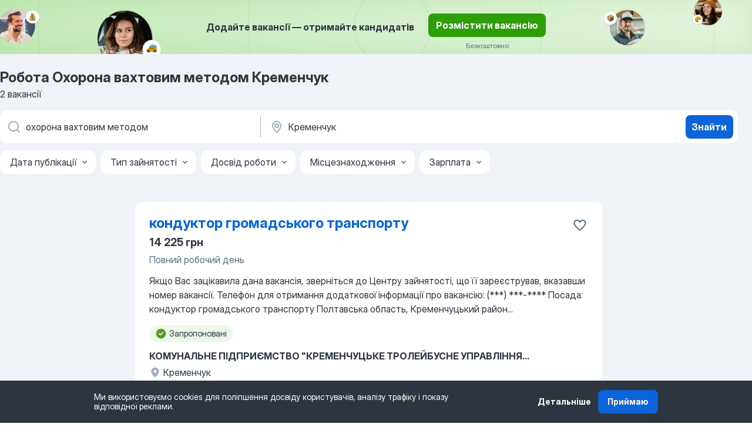

--- FILE ---
content_type: text/html
request_url: https://ua.jooble.org/%D1%80%D0%BE%D0%B1%D0%BE%D1%82%D0%B0-%D0%BE%D1%85%D0%BE%D1%80%D0%BE%D0%BD%D0%B0-%D0%B2%D0%B0%D1%85%D1%82%D0%BE%D0%B2%D0%B8%D0%BC-%D0%BC%D0%B5%D1%82%D0%BE%D0%B4%D0%BE%D0%BC/%D0%9A%D1%80%D0%B5%D0%BC%D0%B5%D0%BD%D1%87%D1%83%D0%BA
body_size: 68988
content:
<!DOCTYPE html><html lang="uk" xmlns="http://www.w3.org/1999/xhtml"><head><meta charset="utf-8"><link data-chunk="app" rel="stylesheet" href="/assets/app.37da070734baa2c47f81.css"><link data-chunk="SERP" rel="stylesheet" href="/assets/SERP.db3f21fe7a05c45311a0.css"><meta name="viewport" content="width=device-width,initial-scale=1.0,maximum-scale=5" /><meta property="og:site_name" content="Jooble" /><meta property="og:locale" content="uk" /><meta property="og:type" content="website" /><meta name="msvalidate.01" content="4E93DB804C5CCCD5B3AFF7486D4B2757" /><meta name="format-detection" content="telephone=no"><link rel="preconnect" href="https://www.googletagmanager.com" /><link rel="preconnect" href="https://www.google-analytics.com" /><link rel="dns-prefetch" href="https://www.google.com" /><link rel="dns-prefetch" href="https://apis.google.com" /><link rel="dns-prefetch" href="https://connect.facebook.net" /><link rel="dns-prefetch" href="https://www.facebook.com" /><link href="https://data-ua.jooble.org/assets/fonts/inter-display.css" rel="stylesheet"><link href="https://data-ua.jooble.org/assets/fonts/segoe.css" rel="stylesheet"><link rel="apple-touch-icon" href="/assets/images/favicon/ua/apple-touch-icon.png?v=4" /><link rel="apple-touch-icon" sizes="57x57" href="/assets/images/favicon/ua/apple-touch-icon-57x57.png?v=4" /><link rel="apple-touch-icon" sizes="60x60" href="/assets/images/favicon/ua/apple-touch-icon-60x60.png?v=4" /><link rel="apple-touch-icon" sizes="72x72" href="/assets/images/favicon/ua/apple-touch-icon-72x72.png?v=4" /><link rel="apple-touch-icon" sizes="76x76" href="/assets/images/favicon/ua/apple-touch-icon-76x76.png?v=4" /><link rel="apple-touch-icon" sizes="114x114" href="/assets/images/favicon/ua/apple-touch-icon-114x114.png?v=4" /><link rel="apple-touch-icon" sizes="120x120" href="/assets/images/favicon/ua/apple-touch-icon-120x120.png?v=4" /><link rel="apple-touch-icon" sizes="144x144" href="/assets/images/favicon/ua/apple-touch-icon-144x144.png?v=4" /><link rel="apple-touch-icon" sizes="152x152" href="/assets/images/favicon/ua/apple-touch-icon-152x152.png?v=4" /><link rel="apple-touch-icon" sizes="180x180" href="/assets/images/favicon/ua/apple-touch-icon-180x180.png?v=4" /><link rel="icon" type="image/png" sizes="16x16" href="/assets/images/favicon/ua/favicon-16x16.png?v=4"><link rel="icon" type="image/png" sizes="32x32" href="/assets/images/favicon/ua/favicon-32x32.png?v=4"><link rel="icon" type="image/png" sizes="48x48" href="/assets/images/favicon/ua/android-chrome-48x48.png?v=4"><link rel="icon" type="image/png" sizes="96x96" href="/assets/images/favicon/ua/android-chrome-96x96.png?v=4"><link rel="icon" type="image/png" sizes="144x144" href="/assets/images/favicon/ua/android-chrome-144x144.png?v=4"><link rel="icon" type="image/png" sizes="192x192" href="/assets/images/favicon/ua/android-chrome-192x192.png?v=4"><link rel="icon" type="image/png" sizes="194x194" href="/assets/images/favicon/ua/favicon-194x194.png?v=4"><link rel="icon" type="image/png" sizes="256x256" href="/assets/images/favicon/ua/android-chrome-256x256.png?v=4"><link rel="icon" type="image/png" sizes="384x384" href="/assets/images/favicon/ua/android-chrome-384x384.png?v=4"><link rel="icon" type="image/png" sizes="512x512" href="/assets/images/favicon/ua/android-chrome-512x512.png?v=4"><link rel="shortcut icon" type="image/x-icon" href="/assets/images/favicon/ua/favicon-ua.ico?v=4"><link rel="icon" href="/assets/images/favicon/ua/icon.svg?v=4" sizes="any" type="image/svg+xml"><meta name="msapplication-tooltip" content="Jooble"><meta name="msapplication-config" content="/browserconfig.xml"><meta name="msapplication-TileColor" content="#ffffff"><meta name="msapplication-TileImage" content="/assets/images/favicon/ua/mstile-144x144.png?v=4"><meta name="theme-color" content="#ffffff"><meta name="ir-site-verification-token" content="-1337664224"><script type="text/javascript" charset="utf-8">(function(g,o){g[o]=g[o]||function(){(g[o]['q']=g[o]['q']||[]).push(arguments)},g[o]['t']=1*new Date})(window,'_googCsa'); </script><script>!function(){if('PerformanceLongTaskTiming' in window) {var g=window.__tti={e:[]};g.o = new PerformanceObserver(function(l){g.e = g.e.concat(l.getEntries())});g.o.observe({entryTypes:['longtask']})}}();</script><script>!function(){var e,t,n,i,r={passive:!0,capture:!0},a=new Date,o=function(){i=[],t=-1,e=null,f(addEventListener)},c=function(i,r){e||(e=r,t=i,n=new Date,f(removeEventListener),u())},u=function(){if(t>=0&&t<n-a){var r={entryType:"first-input",name:e.type,target:e.target,cancelable:e.cancelable,startTime:e.timeStamp,processingStart:e.timeStamp+t};i.forEach((function(e){e(r)})),i=[]}},s=function(e){if(e.cancelable){var t=(e.timeStamp>1e12?new Date:performance.now())-e.timeStamp;"pointerdown"==e.type?function(e,t){var n=function(){c(e,t),a()},i=function(){a()},a=function(){removeEventListener("pointerup",n,r),removeEventListener("pointercancel",i,r)};addEventListener("pointerup",n,r),addEventListener("pointercancel",i,r)}(t,e):c(t,e)}},f=function(e){["mousedown","keydown","touchstart","pointerdown"].forEach((function(t){return e(t,s,r)}))},p="hidden"===document.visibilityState?0:1/0;addEventListener("visibilitychange",(function e(t){"hidden"===document.visibilityState&&(p=t.timeStamp,removeEventListener("visibilitychange",e,!0))}),!0);o(),self.webVitals={firstInputPolyfill:function(e){i.push(e),u()},resetFirstInputPolyfill:o,get firstHiddenTime(){return p}}}();</script><title data-rh="true">Терміново робота: Охорона вахтовим методом Кременчук - Актуальні вакансії - Jooble</title><link data-rh="true" rel="canonical" href="https://ua.jooble.org/%D1%80%D0%BE%D0%B1%D0%BE%D1%82%D0%B0-%D0%BE%D1%85%D0%BE%D1%80%D0%BE%D0%BD%D0%B0-%D0%B2%D0%B0%D1%85%D1%82%D0%BE%D0%B2%D0%B8%D0%BC-%D0%BC%D0%B5%D1%82%D0%BE%D0%B4%D0%BE%D0%BC/%D0%9A%D1%80%D0%B5%D0%BC%D0%B5%D0%BD%D1%87%D1%83%D0%BA"/><link data-rh="true" hreflang="uk-UA" rel="alternate" href="https://ua.jooble.org/%D1%80%D0%BE%D0%B1%D0%BE%D1%82%D0%B0-%D0%BE%D1%85%D0%BE%D1%80%D0%BE%D0%BD%D0%B0-%D0%B2%D0%B0%D1%85%D1%82%D0%BE%D0%B2%D0%B8%D0%BC-%D0%BC%D0%B5%D1%82%D0%BE%D0%B4%D0%BE%D0%BC/%D0%9A%D1%80%D0%B5%D0%BC%D0%B5%D0%BD%D1%87%D1%83%D0%BA"/><meta data-rh="true" name="keywords" content="Робота Охорона вахтовим методом Кременчук, робота"/><meta data-rh="true" name="description" content="Найновіші вакансії: Охорона вахтовим методом у Кременчуці. Кращі роботодавці. Безкоштовний, швидкий та зручний пошук серед 28.000+ вакансій. Знайди омріяну роботу сьогодні!"/><meta data-rh="true" property="og:image" content="/assets/images/open_graph/robota-u-kremenchuczi.png"/><meta data-rh="true" property="og:url" content="https://ua.jooble.org/%D1%80%D0%BE%D0%B1%D0%BE%D1%82%D0%B0-%D0%BE%D1%85%D0%BE%D1%80%D0%BE%D0%BD%D0%B0-%D0%B2%D0%B0%D1%85%D1%82%D0%BE%D0%B2%D0%B8%D0%BC-%D0%BC%D0%B5%D1%82%D0%BE%D0%B4%D0%BE%D0%BC/%D0%9A%D1%80%D0%B5%D0%BC%D0%B5%D0%BD%D1%87%D1%83%D0%BA"/><meta data-rh="true" property="og:title" content="Терміново робота: Охорона вахтовим методом Кременчук - Актуальні вакансії - Jooble"/><meta data-rh="true" property="og:description" content="Найновіші вакансії: Охорона вахтовим методом у Кременчуці. Кращі роботодавці. Безкоштовний, швидкий та зручний пошук серед 28.000+ вакансій. Знайди омріяну роботу сьогодні!"/><meta data-rh="true" property="og:locale:alternate" content="ru-UA"/><script data-rh="true" type="application/ld+json">{"@context":"https://schema.org","@type":"BreadcrumbList","itemListElement":[[{"@type":"ListItem","position":1,"item":{"@id":"https://ua.jooble.org","name":"Робота"}},{"@type":"ListItem","position":2,"item":{"@id":"https://ua.jooble.org/%D1%80%D0%BE%D0%B1%D0%BE%D1%82%D0%B0/%D0%9A%D1%80%D0%B5%D0%BC%D0%B5%D0%BD%D1%87%D1%83%D0%BA","name":"Робота у Кременчуці"}},{"@type":"ListItem","position":3,"item":{"@id":"https://ua.jooble.org/%D1%80%D0%BE%D0%B1%D0%BE%D1%82%D0%B0-%D0%BE%D1%85%D0%BE%D1%80%D0%BE%D0%BD%D0%B0-%D0%B2%D0%B0%D1%85%D1%82%D0%BE%D0%B2%D0%B8%D0%BC-%D0%BC%D0%B5%D1%82%D0%BE%D0%B4%D0%BE%D0%BC","name":"Охорона вахтовим методом"}},{"@type":"ListItem","position":4,"item":{"name":"Охорона вахтовим методом Кременчук"}}]]}</script><script data-rh="true" type="application/ld+json">{"@context":"https://schema.org","@type":"ItemList","numberOfItems":2,"itemListElement":[[{"@type":"ListItem","position":1,"url":"https://ua.jooble.org/jdp/4760725617948694063"},{"@type":"ListItem","position":2,"url":"https://ua.jooble.org/jdp/-2534412789757929060"}]]}</script></head><body ondragstart="return false"><div id="app"><div class="zR2N9v"><div class="_1G2nM4"><div></div><div class="AdTIXI LpO+gI"><div class="VE4p9u"><img class="DQhyy9" src="/assets/images/new_lead_generation_banner/standartManagers/moneyManager.png" alt="recommendations"/><img class="mTzoVA" src="/assets/images/new_lead_generation_banner/standartManagers/carManager.png" alt="recommendations"/><img class="gLHmAV" src="/assets/images/new_lead_generation_banner/standartManagers/boxManager.png" alt="recommendations"/><img class="Xn743Z" src="/assets/images/new_lead_generation_banner/standartManagers/crouasantManager.png" alt="recommendations"/><img class="_69aNPU" src="/assets/images/new_lead_generation_banner/standartManagers/littleCircle.png" alt="ellipse1"/><img class="hZRTn-" src="/assets/images/new_lead_generation_banner/standartManagers/middleCircle.png" alt="ellipse2"/><img class="SnOgsk" src="/assets/images/new_lead_generation_banner/standartManagers/largeCircle.png" alt="ellipse3"/></div><div class="_0nboYv"><p class="vtU8oW">Додайте вакансії — отримайте кандидатів</p><div class="IzeitS LmtIb5"><a class="yJhQFR PXIcBe _3JjIut Crhu4V jsQWug cDnkdx" target="_blank" data-test-name="_newLeadGenerationEmployerButton" href="/employer/account/registration?eref=leadgenbanner">Розмістити вакансію</a><div><p class="G2PPtu">Безкоштовно</p></div></div></div></div><div id="serpContainer" class="_0CG45k"><div class="+MdXgT"><header class="VavEB9"><div class="qD9dwK"><h1 class="_518B8Z">Робота Охорона вахтовим методом Кременчук</h1><div company="p" class="cXVOTD">2 вакансії</div></div><div class=""><form class="CXE+FW" data-test-name="_searchForm"><div class="tXoMlu"><div class="kySr3o EIHqTW"><div class="H-KSNn"><div class="Y6LTZC RKazSn"><div class="_0vIToK"><svg class="BC4g2E abyhUO gexuVd kPZVKg"><use xlink:href="/assets/sprite.1oxueCVBzlo-hocQRlhy.svg#icon-magnifier-usage"></use></svg><input id="input_:R55j8h:" class="_2cXMBT aHpE4r _5sX2B+" placeholder="Я шукаю вакансії..." type="text" spellcheck="false" name="keyword" autoComplete="off" autoCapitalize="off" data-test-name="_searchFormKeywordInput" aria-label="Вкажіть яку роботу ви шукаєте" value="охорона вахтовим методом"/></div></div></div></div><div class="kySr3o _9+Weu7"><div class="H-KSNn"><div class="Y6LTZC RKazSn"><div class="_0vIToK"><svg class="BC4g2E abyhUO gexuVd kPZVKg"><use xlink:href="/assets/sprite.1oxueCVBzlo-hocQRlhy.svg#icon-map_marker-usage"></use></svg><input id="tbRegion" class="_2cXMBT aHpE4r _5sX2B+" placeholder="В регіоні..." type="text" spellcheck="false" name="region" autoComplete="off" autoCapitalize="off" data-test-name="_searchFormRegionInput" aria-label="Вкажіть місто, в якому ви шукаєте роботу" value="Кременчук"/></div></div></div></div></div><button type="submit" class="VMdYVt i6dNg1 oUsVL7 xVPKbj ZuTpxY">Знайти</button></form></div><div class="p7hDF8"><div class="apmZrt" data-test-name="_smartTagsFilter" role="region" aria-label="Filters"><button type="button" class="wYznI5"><span class="_1apRDx">Дата публікації</span><svg class="KaSFrq DuJhnH GM7Sgs _398Jb4"><use xlink:href="/assets/sprite.1oxueCVBzlo-hocQRlhy.svg#icon-chevron_down-usage"></use></svg></button><button type="button" class="wYznI5"><span class="_1apRDx">Тип зайнятості</span><svg class="KaSFrq DuJhnH GM7Sgs _398Jb4"><use xlink:href="/assets/sprite.1oxueCVBzlo-hocQRlhy.svg#icon-chevron_down-usage"></use></svg></button><button type="button" class="wYznI5"><span class="_1apRDx">Досвід роботи</span><svg class="KaSFrq DuJhnH GM7Sgs _398Jb4"><use xlink:href="/assets/sprite.1oxueCVBzlo-hocQRlhy.svg#icon-chevron_down-usage"></use></svg></button><button type="button" class="wYznI5"><span class="_1apRDx">Місцезнаходження</span><svg class="KaSFrq DuJhnH GM7Sgs _398Jb4"><use xlink:href="/assets/sprite.1oxueCVBzlo-hocQRlhy.svg#icon-chevron_down-usage"></use></svg></button><button type="button" class="wYznI5"><span class="_1apRDx">Зарплата</span><svg class="KaSFrq DuJhnH GM7Sgs _398Jb4"><use xlink:href="/assets/sprite.1oxueCVBzlo-hocQRlhy.svg#icon-chevron_down-usage"></use></svg></button></div></div></header><div class="y+s7YY"><div class="Amjssv"><main class="toVmC+" role="main"><div class="NeCPdn" id="topBarContainer"><div class="dKIuea"></div></div><div class="bXbgrv" id="serpContent"><div><div class="infinite-scroll-component__outerdiv"><div class="infinite-scroll-component ZbPfXY _serpContentBlock" style="height:auto;overflow:auto;-webkit-overflow-scrolling:touch"><div><ul class="kiBEcn"><li></li><li><div id="4760725617948694063" data-test-name="_jobCard" class="+n4WEb rHG1ci"><div class="_9q4Aij"><h2 class="jA9gFS dUatPc"><a class="_8w9Ce2 tUC4Fj _6i4Nb0 wtCvxI job_card_link" target="_blank" href="https://ua.jooble.org/jdp/4760725617948694063">кондуктор громадського транспорту</a></h2><div class="_5A-eEY"><div class="Bdpujj"><button type="button" class="ZapzXe _9WpygY XEfYdx JFkX+L vMdXr7 RNbuqd" data-test-name="jobFavoritesButton__4760725617948694063" aria-label="Зберегти вакансію до обраних"><span class="H2e2t1 +gVFyQ"><svg class="KaSFrq JAzKjj _0ng4na"><use xlink:href="/assets/sprite.1oxueCVBzlo-hocQRlhy.svg#icon-heart_outline-usage"></use></svg></span></button></div></div></div><div><div class="QZH8mt"><p class="b97WnG">14 225 грн</p><p class="_1dYE+p">Повний робочий день</p><div class="GEyos4">  Якщо Вас зацікавила дана вакансія, зверніться до Центру зайнятості, що її зареєстрував, вказавши номер вакансії. Телефон для отримання додаткової інформації про вакансію: (***) ***-****
 Посада:  кондуктор громадського транспорту 
 Полтавська область, Кременчуцький район...</div><div class="rvi8+s"><div class="tXxXy-"><div data-name="suggested" data-test-name="_highlightedTag" class="K8ZLnh tag fT460t"><svg class="KaSFrq DuJhnH GeatqJ"><use xlink:href="/assets/sprite.1oxueCVBzlo-hocQRlhy.svg#icon-check_match-usage"></use></svg>Запропоновані</div></div></div></div><div class="L4BhzZ wrapper__new_tags_design"><div class="E6E0jY"><div class="pXyhD4 VeoRvG"><div class="heru4z"><p class="z6WlhX" data-test-name="_companyName">КОМУНАЛЬНЕ ПІДПРИЄМСТВО &quot;КРЕМЕНЧУЦЬКЕ ТРОЛЕЙБУСНЕ УПРАВЛІННЯ...</p></div></div><div class="blapLw gj1vO6 fhg31q nxYYVJ" tabindex="-1"><svg class="BC4g2E c6AqqO gexuVd kE3ssB DlQ0Ty icon_gray_soft mdorqd"><use xlink:href="/assets/sprite.1oxueCVBzlo-hocQRlhy.svg#icon-map_marker_filled-usage"></use></svg><div class="caption NTRJBV">Кременчук</div></div><div class="blapLw gj1vO6 fhg31q fGYTou"><svg class="BC4g2E c6AqqO gexuVd kE3ssB DlQ0Ty icon_gray_soft jjtReA"><use xlink:href="/assets/sprite.1oxueCVBzlo-hocQRlhy.svg#icon-clock_filled-usage"></use></svg><div class="caption Vk-5Da">9 днів тому</div></div></div></div></div></div></li><li><div id="-2534412789757929060" data-test-name="_jobCard" class="+n4WEb rHG1ci"><div class="_9q4Aij"><h2 class="jA9gFS dUatPc"><a class="_8w9Ce2 tUC4Fj _6i4Nb0 wtCvxI job_card_link" target="_blank" href="https://ua.jooble.org/jdp/-2534412789757929060">Комірник-пакувальник</a></h2><div class="_5A-eEY"><div class="Bdpujj"><button type="button" class="ZapzXe _9WpygY XEfYdx JFkX+L vMdXr7 RNbuqd" data-test-name="jobFavoritesButton__-2534412789757929060" aria-label="Зберегти вакансію до обраних"><span class="H2e2t1 +gVFyQ"><svg class="KaSFrq JAzKjj _0ng4na"><use xlink:href="/assets/sprite.1oxueCVBzlo-hocQRlhy.svg#icon-heart_outline-usage"></use></svg></span></button></div></div></div><div><div class="QZH8mt"><p class="b97WnG">17 000 - 22 000 грн</p><p class="_1dYE+p">Повний робочий день</p><div class="GEyos4">Вимоги: 
Чого ми очікуємо від тебе:

~Досвід роботи на складі.
~Відповідальність, уважність до деталей та акуратність.
~Бажання працювати в команді та готовність до фізичної роботи.
~Середня освіта, охайність та дисциплінованість.
~Готовність дотримуватися санітарних...</div><div class="rvi8+s"><div class="tXxXy-"><div data-name="suggested" data-test-name="_highlightedTag" class="K8ZLnh tag fT460t"><svg class="KaSFrq DuJhnH GeatqJ"><use xlink:href="/assets/sprite.1oxueCVBzlo-hocQRlhy.svg#icon-check_match-usage"></use></svg>Запропоновані</div><div data-name="полная_занятость" data-test-name="_jobTag" class="K8ZLnh tag _7Amkfs"><div class="uE1IG0" style="background-image:url(/assets/images/tagIconsNew/emoji_briefcase.svg)"></div>Повна зайнятість</div><div data-name="офіційне_працевлаштування_згідно_кзпп_україни" data-test-name="_jobTag" class="K8ZLnh tag _7Amkfs"><div class="uE1IG0" style="background-image:url(/assets/images/tagIconsNew/emoji_briefcase.svg)"></div>Офіційне працевлаштування</div></div></div></div><div class="L4BhzZ wrapper__new_tags_design"><div class="E6E0jY"><div class="pXyhD4 VeoRvG"><div class="heru4z"><p class="z6WlhX" data-test-name="_companyName">ТМ Солодощі від Наталі</p></div><span class="_8G4gQb"><div class="blapLw q40Pqk fhg31q nfJ9Qy"><svg class="BC4g2E c6AqqO QjROls kE3ssB oIhJzy faZafd"><use xlink:href="/assets/sprite.1oxueCVBzlo-hocQRlhy.svg#icon-check-usage"></use></svg><div class="caption">Перевірені контакти</div></div></span></div><a href="https://ua.jooble.org/%D1%80%D0%BE%D0%B1%D0%BE%D1%82%D0%B0/%D0%9A%D1%80%D0%B5%D0%BC%D0%B5%D0%BD%D1%87%D1%83%D0%BA" class="blapLw gj1vO6 fhg31q nxYYVJ" tabindex="-1"><svg class="BC4g2E c6AqqO gexuVd kE3ssB DlQ0Ty icon_gray_soft mdorqd"><use xlink:href="/assets/sprite.1oxueCVBzlo-hocQRlhy.svg#icon-map_marker_filled-usage"></use></svg><div class="caption NTRJBV">Кременчук</div></a><div class="blapLw gj1vO6 fhg31q fGYTou"><svg class="BC4g2E c6AqqO gexuVd kE3ssB DlQ0Ty icon_gray_soft jjtReA"><use xlink:href="/assets/sprite.1oxueCVBzlo-hocQRlhy.svg#icon-clock_filled-usage"></use></svg><div class="caption Vk-5Da">3 дні тому</div></div></div></div></div></div></li></ul></div></div></div></div><div></div><div class="qWa-mP"><ul class="IuEQFz"><li class="weGQ-7"><a href="https://ua.jooble.org" class="zrKtGv button_simple button_size_M button_size_M_simple b-nCka f+3hKW "><svg class="BC4g2E c6AqqO GaJkmy Q8nh2j PWglxN"><use xlink:href="/assets/sprite.1oxueCVBzlo-hocQRlhy.svg#icon-chevron_down-usage"></use></svg><span class="ASRh9- caption_simple">Робота</span></a></li><li class="weGQ-7"><a href="https://ua.jooble.org/%D1%80%D0%BE%D0%B1%D0%BE%D1%82%D0%B0/%D0%9A%D1%80%D0%B5%D0%BC%D0%B5%D0%BD%D1%87%D1%83%D0%BA" class="zrKtGv button_simple button_size_M button_size_M_simple b-nCka f+3hKW "><svg class="BC4g2E c6AqqO GaJkmy Q8nh2j PWglxN"><use xlink:href="/assets/sprite.1oxueCVBzlo-hocQRlhy.svg#icon-chevron_down-usage"></use></svg><span class="ASRh9- caption_simple">Робота у Кременчуці</span></a></li><li class="weGQ-7"><a href="https://ua.jooble.org/%D1%80%D0%BE%D0%B1%D0%BE%D1%82%D0%B0-%D0%BE%D1%85%D0%BE%D1%80%D0%BE%D0%BD%D0%B0-%D0%B2%D0%B0%D1%85%D1%82%D0%BE%D0%B2%D0%B8%D0%BC-%D0%BC%D0%B5%D1%82%D0%BE%D0%B4%D0%BE%D0%BC" class="zrKtGv button_simple button_size_M button_size_M_simple b-nCka f+3hKW "><svg class="BC4g2E c6AqqO GaJkmy Q8nh2j PWglxN"><use xlink:href="/assets/sprite.1oxueCVBzlo-hocQRlhy.svg#icon-chevron_down-usage"></use></svg><span class="ASRh9- caption_simple">Охорона вахтовим методом</span></a></li><li class="weGQ-7"><a class="zrKtGv button_simple button_size_M button_size_M_simple b-nCka f+3hKW F+Aw68"><span class="ASRh9- caption_simple">Охорона вахтовим методом Кременчук</span></a></li></ul><nav class="nb5cgS"><button type="button" class="LiPg6c yfjgmv">Популярні пошуки<!-- --> <svg class="BC4g2E c6AqqO QjROls F6xL61"><use xlink:href="/assets/sprite.1oxueCVBzlo-hocQRlhy.svg#icon-chevron_down-usage"></use></svg></button><div class="sEQtgf yfjgmv"><div class="_3gzL2E"><p class="-fP9eP OfQwt4">Які є варіанти роботи  охорона вахтовим методом?<!-- --> </p><ul class="e9jkGq"><li class="i4VnEi"><a class="_4JVzOi" href="https://ua.jooble.org/%D1%80%D0%BE%D0%B1%D0%BE%D1%82%D0%B0-%D0%BE%D1%85%D0%BE%D1%80%D0%BE%D0%BD%D0%B0-1%2F3/%D0%9A%D1%80%D0%B5%D0%BC%D0%B5%D0%BD%D1%87%D1%83%D0%BA">охорона 1/3 Кременчук</a></li><li class="i4VnEi"><a class="_4JVzOi" href="https://ua.jooble.org/%D1%80%D0%BE%D0%B1%D0%BE%D1%82%D0%B0-%D0%BE%D1%85%D0%BE%D1%80%D0%BE%D0%BD%D0%B0-1%2F4/%D0%9A%D1%80%D0%B5%D0%BC%D0%B5%D0%BD%D1%87%D1%83%D0%BA">охорона 1/4 Кременчук</a></li></ul></div><div class="_3gzL2E"><p class="-fP9eP OfQwt4">Які є альтернативи, крім роботи охорона вахтовим методом?<!-- --> </p><ul class="e9jkGq"><li class="i4VnEi"><a class="_4JVzOi" href="https://ua.jooble.org/%D1%80%D0%BE%D0%B1%D0%BE%D1%82%D0%B0-%D0%B7%D0%B0%D0%B2%D0%BE%D0%B4/%D0%9A%D1%80%D0%B5%D0%BC%D0%B5%D0%BD%D1%87%D1%83%D0%BA">завод Кременчук</a></li><li class="i4VnEi"><a class="_4JVzOi" href="https://ua.jooble.org/%D1%80%D0%BE%D0%B1%D0%BE%D1%82%D0%B0-%D0%BF%D1%80%D0%B8%D0%B1%D0%B8%D1%80%D0%B0%D0%BB%D1%8C%D0%BD%D0%B8%D1%86%D1%8F/%D0%9A%D1%80%D0%B5%D0%BC%D0%B5%D0%BD%D1%87%D1%83%D0%BA">прибиральниця Кременчук</a></li><li class="i4VnEi"><a class="_4JVzOi" href="https://ua.jooble.org/%D1%80%D0%BE%D0%B1%D0%BE%D1%82%D0%B0-%D0%B1%D1%83%D0%B4%D1%96%D0%B2%D0%BD%D0%B8%D1%86%D1%82%D0%B2%D0%BE/%D0%9A%D1%80%D0%B5%D0%BC%D0%B5%D0%BD%D1%87%D1%83%D0%BA">будівництво Кременчук</a></li><li class="i4VnEi"><a class="_4JVzOi" href="https://ua.jooble.org/%D1%80%D0%BE%D0%B1%D0%BE%D1%82%D0%B0-%D1%80%D1%96%D0%B7%D0%BD%D0%BE%D1%80%D0%BE%D0%B1%D0%BE%D1%87%D0%B8%D0%B9/%D0%9A%D1%80%D0%B5%D0%BC%D0%B5%D0%BD%D1%87%D1%83%D0%BA">різноробочий Кременчук</a></li><li class="i4VnEi"><a class="_4JVzOi" href="https://ua.jooble.org/%D1%80%D0%BE%D0%B1%D0%BE%D1%82%D0%B0-%D0%B2%D1%87%D0%B8%D1%82%D0%B5%D0%BB%D1%8C-%D0%BF%D0%BE%D1%87%D0%B0%D1%82%D0%BA%D0%BE%D0%B2%D0%B8%D1%85-%D0%BA%D0%BB%D0%B0%D1%81%D1%96%D0%B2/%D0%9A%D1%80%D0%B5%D0%BC%D0%B5%D0%BD%D1%87%D1%83%D0%BA">вчитель початкових класів Кременчук</a></li><li class="i4VnEi"><a class="_4JVzOi" href="https://ua.jooble.org/%D1%80%D0%BE%D0%B1%D0%BE%D1%82%D0%B0-%D0%BF%D0%B0%D0%BA%D1%83%D0%B2%D0%B0%D0%BB%D1%8C%D0%BD%D0%B8%D0%BA/%D0%9A%D1%80%D0%B5%D0%BC%D0%B5%D0%BD%D1%87%D1%83%D0%BA">пакувальник Кременчук</a></li><li class="i4VnEi"><a class="_4JVzOi" href="https://ua.jooble.org/%D1%80%D0%BE%D0%B1%D0%BE%D1%82%D0%B0-%D0%B2%D0%B0%D0%BD%D1%82%D0%B0%D0%B6%D0%BD%D0%B8%D0%BA/%D0%9A%D1%80%D0%B5%D0%BC%D0%B5%D0%BD%D1%87%D1%83%D0%BA">вантажник Кременчук</a></li><li class="i4VnEi"><a class="_4JVzOi" href="https://ua.jooble.org/%D1%80%D0%BE%D0%B1%D0%BE%D1%82%D0%B0-%D0%B2%D1%96%D0%B4%D0%B4%D0%B0%D0%BB%D0%B5%D0%BD%D0%B0/%D0%9A%D1%80%D0%B5%D0%BC%D0%B5%D0%BD%D1%87%D1%83%D0%BA">віддалена Кременчук</a></li><li class="i4VnEi"><a class="_4JVzOi" href="https://ua.jooble.org/%D1%80%D0%BE%D0%B1%D0%BE%D1%82%D0%B0-%D1%81%D0%BB%D1%8E%D1%81%D0%B0%D1%80/%D0%9A%D1%80%D0%B5%D0%BC%D0%B5%D0%BD%D1%87%D1%83%D0%BA">слюсар Кременчук</a></li><li class="i4VnEi"><a class="_4JVzOi" href="https://ua.jooble.org/%D1%80%D0%BE%D0%B1%D0%BE%D1%82%D0%B0-%D1%81%D0%B0%D0%BD%D1%82%D0%B5%D1%85%D0%BD%D1%96%D0%BA/%D0%9A%D1%80%D0%B5%D0%BC%D0%B5%D0%BD%D1%87%D1%83%D0%BA">сантехнік Кременчук</a></li></ul></div><div class="_3gzL2E"><p class="-fP9eP OfQwt4">Як просто знайти роботу?<!-- --> </p><ul class="e9jkGq"><li class="i4VnEi"><a class="_4JVzOi" href="https://ua.jooble.org/queries">Популярні вакансії</a></li><li class="i4VnEi"><a class="_4JVzOi" href="https://ua.jooble.org/top-regions">Пошук роботи за містами</a></li></ul></div></div></nav></div></div></main></div></div></div></div><table class="kT6a6b"><tbody><tr><td>✨ Різноманітність вакансій: </td><td>знайдіть ідеальну роботу з Jooble!</td></tr><tr><td>🔥 Гарячі вакансії: </td><td>найсвіжіші вакансії охорона вахтовим методом на Jooble</td></tr><tr><td>🤝 Перевірені компанії: </td><td>роботодавці з найкращими умовами праці</td></tr><tr><td>💰 Високі зарплати:</td><td>отримайте високооплачувану роботу з Jooble</td></tr></tbody></table><footer class="grNLAa hGCJ+h"><div class="_93Na0e"><div class="_648FO1"><svg class="BC4g2E abyhUO gexuVd"><use xlink:href="/assets/sprite.1oxueCVBzlo-hocQRlhy.svg#icon-jooble_text_black_logo-usage"></use></svg></div><div class="WUwFy-"><div class="tTwl5e"><label for="id_undefined" class="Qk8Jqd aVw1L-"><span class="Ka3YTy">Українська</span><svg class="BC4g2E c6AqqO GaJkmy dvdkMW"><use xlink:href="/assets/sprite.1oxueCVBzlo-hocQRlhy.svg#icon-chevron_down-usage"></use></svg><select id="id_undefined" class="pRhclW"><option value="ru">Русский</option><option value="uk" selected="">Українська</option></select></label></div></div><div class="tb4LPc"><div class="WBjkaK"><p class="-DEO-m USbicF">Детальніше про Jooble</p><ul class="e6WDED"><li class="M77+Ew"><a class="yLMOym" href="https://ua.jooble.org/info/about">Про проект</a></li><li class="M77+Ew"><a class="yLMOym" href="https://help.jooble.org/uk/support/home" target="_blank">Довідковий центр</a></li><li class="M77+Ew"><a class="yLMOym" href="https://ua.jooble.org/info/contacts">Контакти</a></li><li class="M77+Ew"><a class="yLMOym" href="https://ua.jooble.org/press/" target="_blank">Пресцентр</a></li><li class="M77+Ew"><a class="yLMOym" href="https://ua.jooble.org/hiring" target="_blank">Карʼєра</a></li></ul></div><div class="WBjkaK"><p class="-DEO-m USbicF">Співпраця</p><ul class="e6WDED"><li class="M77+Ew"><a class="yLMOym" href="https://ua.jooble.org/ea/description">Розмістити вакансію</a></li><li class="M77+Ew"><a class="yLMOym" href="https://ua.jooble.org/partner/ppc">Поділитися вакансіями</a></li><li class="M77+Ew"><a class="yLMOym" href="https://ua.jooble.org/blog/" target="_blank">Блог Jooble</a></li></ul></div><div class="WBjkaK"><p class="-DEO-m USbicF">Додатково</p><ul class="e6WDED"><li class="M77+Ew"><a class="yLMOym" href="https://ua.jooble.org/queries">Популярні запити</a></li><li class="M77+Ew"><a class="yLMOym" href="https://ua.jooble.org">Робота в Україні</a></li><li class="M77+Ew"><a class="yLMOym" href="https://ua.jooble.org/info/terms">Умови користування</a></li><li class="M77+Ew"><a class="yLMOym" href="https://ua.jooble.org/info/privacy" target="_blank">Політика конфіденційності</a></li><li class="M77+Ew"><a class="yLMOym" href="https://ua.jooble.org/salary">Пошук зарплат</a></li><li class="M77+Ew"><a class="yLMOym" href="https://ua.jooble.org/company">Пошук за компаніями</a></li><li class="M77+Ew"><a class="yLMOym" href="https://fitly.work/uk/">Fitly</a></li></ul></div></div><div class="A7L+wF"><div><button aria-label="facebook" type="button" class="zrKtGv hP5eZr button_size_M _50WIqx WZt+6S _3FqP2- YWoRyP"><svg class="BC4g2E c6AqqO GaJkmy Q8nh2j PWglxN"><use xlink:href="/assets/sprite.1oxueCVBzlo-hocQRlhy.svg#icon-facebook-usage"></use></svg></button></div><div><button aria-label="twitter" type="button" class="zrKtGv hP5eZr button_size_M _50WIqx WZt+6S _3FqP2- YWoRyP"><svg class="BC4g2E c6AqqO GaJkmy Q8nh2j PWglxN"><use xlink:href="/assets/sprite.1oxueCVBzlo-hocQRlhy.svg#icon-twitter-usage"></use></svg></button></div><div><button aria-label="linkedin" type="button" class="zrKtGv hP5eZr button_size_M _50WIqx WZt+6S _3FqP2- YWoRyP"><svg class="BC4g2E c6AqqO GaJkmy Q8nh2j PWglxN"><use xlink:href="/assets/sprite.1oxueCVBzlo-hocQRlhy.svg#icon-linkedin-usage"></use></svg></button></div><div><button aria-label="youtube" type="button" class="zrKtGv hP5eZr button_size_M _50WIqx WZt+6S _3FqP2- YWoRyP"><svg class="BC4g2E c6AqqO GaJkmy Q8nh2j PWglxN"><use xlink:href="/assets/sprite.1oxueCVBzlo-hocQRlhy.svg#icon-youtube-usage"></use></svg></button></div></div><p class="HsRUcq">© <!-- -->2007<!-- -->-<!-- -->2026<!-- --> <a href="/" aria-label="Jooble">Jooble</a></p></div></footer></div><div class="c1KUpa Qgedi+" role="dialog" aria-label="Бокове меню" aria-modal="false"><div class="Ux3epL" style="transform:translateX(105%);max-width:288px"><div class="_5QiviQ"><section class="LUpQWD"><button aria-label="Закрити меню" type="button" class="_1LCFDZ _8XAyO5 ta-KVW d+1Vjj efjaFr"><svg class="BC4g2E c6AqqO GaJkmy KSrxyK"><use xlink:href="/assets/sprite.1oxueCVBzlo-hocQRlhy.svg#icon-cross-usage"></use></svg></button><div class="tmk-A6"><a class="RPYxWE" data-test-name="_logo" aria-label="перейти на головну сторінку" href="/"><svg class="KaSFrq cRIBcr DccpLx" data-test-name="_logoMobile" aria-hidden="true"><use xlink:href="/assets/sprite.1oxueCVBzlo-hocQRlhy.svg#icon-jooble_text_logo-usage"></use></svg></a><div class="gaAT+b XIShTL PuKu9L"><div class="_60jNvR">Роботодавці побачать вас в нашій базі і зможуть самі пропонувати роботу</div><button type="button" class="VMdYVt i6dNg1 sGZShr xVPKbj gasMcI" data-test-name="_hamburgerCreateProfile">Створити профіль</button><div class="gasMcI UfsjyU YD8JjW"><div class="gtzoQW"><button type="button" class="_1nnOqA F3IBiR _7Ekvuv f1l9v5 gasMcI _06XdUE" data-test-name="_hamburgerLogin"> Вхід<span class="Zbxuhm"><svg class="WTTS2l" viewBox="0 0 24 24" xmlns="http://www.w3.org/2000/svg"><path d="M15.8805 9.29L12.0005 13.17L8.12047 9.29C7.73047 8.9 7.10047 8.9 6.71047 9.29C6.32047 9.68 6.32047 10.31 6.71047 10.7L11.3005 15.29C11.6905 15.68 12.3205 15.68 12.7105 15.29L17.3005 10.7C17.6905 10.31 17.6905 9.68 17.3005 9.29C16.9105 8.91 16.2705 8.9 15.8805 9.29Z"></path></svg></span></button></div></div><button type="button" class="ZapzXe _9WpygY XKnLTx K+TQJ0 gasMcI _43IJm5" data-test-name="_hamburgerForEmployerButton">Роботодавцю<span class="_67-0p2"><svg class="KaSFrq JAzKjj axho1Y WzZvSm"><use xlink:href="/assets/sprite.1oxueCVBzlo-hocQRlhy.svg#icon-arrow-usage"></use></svg></span></button></div><div class="bGukLa"></div><ul class="z7pNQS"><li><div data-test-name="hamburger_SERP" class="_1LCFDZ _8XAyO5 YFPypm gOcdd7 he4-zr"><span class=""><div class="q4-WVU"><svg class="KaSFrq JAzKjj axho1Y a5T8ra"><use xlink:href="/assets/sprite.1oxueCVBzlo-hocQRlhy.svg#icon-magnifier-usage"></use></svg>Пошук вакансій</div></span></div></li><li><div data-test-name="hamburger_FAVORITES" class="_1LCFDZ _8XAyO5 YFPypm gOcdd7 he4-zr"><span class=""><div class="q4-WVU"><svg class="KaSFrq JAzKjj axho1Y a5T8ra"><use xlink:href="/assets/sprite.1oxueCVBzlo-hocQRlhy.svg#icon-heart_outline-usage"></use></svg>Збережені</div></span></div></li><li><div data-test-name="hamburger_CHATS" class="_1LCFDZ _8XAyO5 YFPypm gOcdd7 he4-zr"><span class=""><div class="q4-WVU"><svg class="KaSFrq JAzKjj axho1Y a5T8ra"><use xlink:href="/assets/sprite.1oxueCVBzlo-hocQRlhy.svg#icon-speech_bubble-usage"></use></svg>Чати</div></span></div></li><li><div data-test-name="hamburger_NOTIFICATIONS" class="_1LCFDZ _8XAyO5 YFPypm gOcdd7 he4-zr"><span class=""><div class="q4-WVU"><svg class="KaSFrq JAzKjj axho1Y a5T8ra"><use xlink:href="/assets/sprite.1oxueCVBzlo-hocQRlhy.svg#icon-notification-usage"></use></svg>Мої сповіщення</div></span></div></li><li><a data-test-name="hamburger_SALARY_PAGE" href="https://ua.jooble.org/salary" class="_1LCFDZ _8XAyO5 YFPypm gOcdd7 he4-zr"><span class=""><div class="q4-WVU"><svg class="KaSFrq JAzKjj axho1Y a5T8ra"><use xlink:href="/assets/sprite.1oxueCVBzlo-hocQRlhy.svg#icon-salary_page-usage"></use></svg>Зарплати</div></span></a></li><li><div data-test-name="hamburger_SUBSCRIPTIONS" class="_1LCFDZ _8XAyO5 YFPypm gOcdd7 he4-zr"><span class=""><div class="q4-WVU"><svg class="KaSFrq JAzKjj axho1Y a5T8ra"><use xlink:href="/assets/sprite.1oxueCVBzlo-hocQRlhy.svg#icon-mail-usage"></use></svg>Підписки</div></span></div></li></ul><div class="DP5Ir8"></div></div></section></div></div><div style="opacity:0" class="ZiBUB0"></div></div><noscript><img height="1" width="1" style="display:none" src="https://www.facebook.com/tr?id=105024613572435&amp;ev=PageView&amp;noscript=1" alt=""/></noscript><div></div><div class="_9UR5gG"></div><div class="dcbeFB"></div><div class="HxkP1a"></div><div class="_8woLeS" data-test-name="_termsOfServices"><div class="yIRqFd"><p>Ми використовуємо cookies для поліпшення досвіду користувачів, аналізу трафіку і показу відповідної реклами.</p><div class="G6nZ8K"><button type="button" class="zrKtGv button_simple button_size_M button_size_M_simple b-nCka tab0mA"><span class="ASRh9- caption_simple">Детальніше</span></button><button type="button" class="zrKtGv button_default button_size_M q+3eJr Givf4A -eSA4W"><span class="ASRh9- caption_default">Приймаю</span></button></div></div></div></div></div><script charset="UTF-8">window.__INITIAL_STATE__ = {"app":{"country":"UA","declensions":{},"designTestStyles":"","favoritesCounter":0,"isFirebasePushEnabled":false,"isMobileDevice":false,"isOfficeUser":false,"isOneTapDisabled":false,"oneClickFilters":[{"name":"experience","value":1},{"name":"location","value":1},{"name":"date","value":2},{"name":"withSalary","value":true},{"name":"location","value":2},{"name":"jobTypes","value":3},{"name":"jobTypes","value":6},{"name":"jobTypes","value":2}],"origin":"https:\u002F\u002Fua.jooble.org","totalSubscribersAmount":2304963,"workTitles":{"ru":"работа","uk":"робота"},"language":"uk","htmlLang":"uk","locales":{"uk":{"chatbot.viaTelegram":"Через Telegram","chatbot.signUpInterview":"Запишіться на співбесіду","chatbot.viaViber":"Через Viber","brandedEmployer.companyPhoto":"Фото компанії","chats.questionnaireSent":"Відгук успішно відправлено","chats.header":"Чати","chats.additionalQuestions.sendMessage":"Надіслати повідомлення","chats.employerBlocked":"Роботодавець заблокований","chats.dontHaveChatsWithEmployers":"У вас ще немає чатів з роботодавцями","chats.questionnaireReviewTime":"Зазвичай профіль розглядають протягом 2-х робочих днів","chats.enterMessage":"Введіть повідомлення","chats.chatForVacancy":"Чат по вакансії \u003Ca href={vacancyUrl} target='_blank'\u003E{vacancyTitle}\u003C\u002Fa\u003E в компанію \u003Ca href={companyUrl} target='_blank'\u003E{companyTitle}\u003C\u002Fa\u003E","chats.correspondenceWillBeHere":"Тут будуть відображатися всі ваші листування з роботодавцями","chats.removedAbilityContact":"Для вашого захисту ми прибрали можливість зв'язатися з ним","chats.companyFindsYourProfile":"\u003Ca href={companyUrl} target='_blank'\u003E{companyTitle}\u003C\u002Fa\u003E знайшли ваш профіль у нашій базі і хочуть запропонувати вам роботу","chats.willSendProfileToEmployer":"Ми відправимо роботодавцю ваш профіль разом з першим повідомленням","chats.findSimilarJobs":"Знайти схожі вакансії","chats.selectInterlocutor":"Виберіть співрозмовника","chats.saveAndGoToChat":"Зберегти і перейти в чат","chatsMessagePill.0.short":"Яка зарплата?","chatsMessagePill.2.full":"Доброго дня, підкажіть, вакансія ще актуальна?","chatsMessagePill.3.short":"Офіційне працевлаштування?","chatsMessagePill.1.full":"Доброго дня, підкажіть, який графік роботи?","chatsMessagePill.0.full":"Доброго дня, підкажіть, на яку заробітну плату можна розраховувати?","chatsMessagePill.1.short":"Який графік роботи?","chatsMessagePill.2.short":"Чи актуальна вакансія?","chatsMessagePill.3.full":"Доброго дня, підкажіть, у вас офіційне працевлаштування?","crazyPopup.confirmEmailTitle":"Підтвердіть ваш EMAIL","crazyPopup.receiveJobAlert":"Отримуйте актуальні сповіщення про вакансії","crazyPopup.confirmEmailDescription":"Натисніть на посилання в електронному листі, який ми щойно надіслали на {email}.","cvBuilder.skills":"Навички","cvBuilder.languageFluent":"Вільно","cvBuilder.present":"По теперішній час","cvBuilder.addProficiency":"Зробити більш професійним","cvBuilder.skillsSubtitle":"Перерахуйте ваші 3-5 навичок, які може оцінити роботодавець","cvBuilder.prompts.rephraseExperience.userContent":"Rewrite this text from first person. Write the result in {language} without additional descriptions. Text should be not more than 300 symbols and without {text}","cvBuilder.prompts.rephraseSummary.systemContent":"You are a recruitment expert and you are fixing the CV","cvBuilder.educationField":"Спеціальність","cvBuilder.prompts.rephraseExperience.systemContent":"You are a {jobTitle}","cvBuilder.languageNative":"Рідний","cvBuilder.selectedCv":"Вибрано","cvBuilder.experienceStartYear":"Рік початку","cvBuilder.prompts.fixSpelling.userContent":"Just correct spelling and grammar mistakes in this text and write the result in {language} without additional descriptions. \\n\\n{text}","cvBuilder.cvNameMastery":"\"Mastery\"","cvBuilder.experienceEndYear":"Рік завершення","cvBuilder.prompts.generateSkills.systemContent":"You are a recruitment expert and you are fixing the CV","cvBuilder.language":"Мова резюме: {Language}","cvBuilder.clearSuggest":"Очистити","cvBuilder.changeTemplate":"Змінити шаблон","cvBuilder.showFullAgreementButton":"Показати всю інформацію","cvBuilder.suggestLoading":"Ми працюємо над цим...","cvBuilder.educationSchool":"Назва навчального закладу","cvBuilder.skillsHint":"Навички для {jobTitles}","cvBuilder.prompts.generateExperience.systemContent":"You are a recruitment expert and you are fixing the CV","cvBuilder.getDraft":"Отримати чернетку","cvBuilder.certificatesTitle":"Сертифікати","cvBuilder.educationSchoolEndYear":"Рік завершення (або очікуваний)","cvBuilder.languageAdvanced":"Високий","cvBuilder.lastName":"Прізвище","cvBuilder.addCertificateBtn":"Додати ще один сертифікат","cvBuilder.languageNoRating":"Немає оцінки -","cvBuilder.educationSchoolStartYear":"Рік початку","cvBuilder.fillExperience":"Додайте досвід, щоб розблокувати поради в резюме","cvBuilder.stepper.about":"Про себе","cvBuilder.educationYears":"Роки навчання","cvBuilder.summaryTitle":"Коротко про мене","cvBuilder.suggestReady":"Кілька порад для вашого резюме","cvBuilder.contacts":"Контакти","cvBuilder.pickTemplate":"Виберіть унікальний шаблон, щоб виділитися","cvBuilder.addSuggest":"Додати до резюме","cvBuilder.suggestHint":"\u003Cb\u003EПотрібна порада?\u003C\u002Fb\u003E Почніть з чернетки або додайте свій текст і скористайтеся інструментами нижче для його поліпшення.","cvBuilder.jobTitle":"Назва посади","cvBuilder.retrySuggest":"Спробуйте знову","cvBuilder.firstName":"Iм`я","cvBuilder.languageInput":"Мова","cvBuilder.previewTitle":"Попередній перегляд","cvBuilder.prompts.generateExperience.userContent":"For a CV file for an experience block write one short experience description template for {jobTitle}.Write 2-5 sentences as items. Write the result in {language}. Do not write title for this block of text","cvBuilder.skillN":"Навичка {n}","cvBuilder.addLanguageBtn":"Додати ще одну мову","cvBuilder.addSkill":"Додати ще одну навичку","cvBuilder.fixSpelling":"Виправити помилки в написанні","cvBuilder.prompts.generateSummary.userContent":"Based on job title, previous experience, education and skills write short summary 300 symbols max that person should add to his CV. Write results in {language}. Write only text with 300 symbols maximum. \\n\\n{summaryData}","cvBuilder.prompts.fixSpelling.systemContent":"You are a recruitment specialist in creation a CV","cvBuilder.certificatesNotExp":"Не закінчується","cvBuilder.stepper.education":"Освіта","cvBuilder.backButton":"Назад","cvBuilder.country":"Країна","cvBuilder.cvNameIdentity":"\"Identity\"","cvBuilder.personalInfo.subtitle":"Надайте можливість потенційному роботодавцю зв'язатися з вами","cvBuilder.summarySaveButton":"Зберегти та завантажити","cvBuilder.certificatesInput":"Назва сертифіката \u002F ліцензії","cvBuilder.prompts.rephraseSummary.userContent":"Rewrite this text from first person. Write the result in {language} without additional descriptions. Text should be not more than 300 symbols and without. \\n\\n{text}","cvBuilder.educationLevel":"Рівень освіти","cvBuilder.certificatesDescription":"Опис","cvBuilder.agreement":"Клікнувши \"Зберегти та завантажити\", я погоджуюся на збір, обробку та використання своїх особистих даних, включаючи моє резюме та контактні дані, для таких цілей: 1. Представлення моєї кандидатури потенційним роботодавцям або агентствам з найму; 2. Зв'язок зі мною з метою пропозиції роботи, яка може бути цікава для мене; 3. Передача моїх даних третім особам, таким як роботодавці або агентства з найму, для розгляду моєї кандидатури на відповідні посади.","cvBuilder.languagesTitle":"Мови","cvBuilder.prompts.generateSummary.systemContent":"You are a recruitment expert and you are fixing the CV","cvBuilder.languageLevel":"Рівень володіння","cvBuilder.replaceSuggest":"Замінити","cvBuilder.stepper.skills":"Навички","cvBuilder.stepper.experience":"Досвід","cvBuilder.prompts.generateSkills.userContent":"Based on job titles, previous experience and education write list of 10 2-3 words skills that person should add to his CV. Write results in {language}. Write only list of skills without addition text and punctuation as javascript array in valid json string format. Array example: [\"Skill 1\",\"Skills 2\",\"Skill 3\"] . \n\n{skillsData}","cvBuilder.educationSubtitle":"Ми рекомендуємо заповнити ваш найвищий ступінь чи кваліфікацію","cvBuilder.certificatesExample":"Приклад: Водійські права","cvBuilder.workExpDesc":"Опишіть, що ви робили, ваші щоденні обов'язки та зазначте результати, які ви допомогли досягти.","cvBuilder.languageBegginer":"Початковий","cvBuilder.stillWorking":"Зараз я працюю тут","cvBuilder.certificatesIssueYear":"Рік видачі","cvBuilder.languageIntermediate":"Середній","cvBuilder.certificatesExpYear":"Рік закінчення строку дії","cvBuilder.cvTemplateAboutMe":"Про мене","employerAccount.jdp.StatPhoneViews":"Перегляди телефона: {count}","employerAccount.jdp.phonesShowContants":"Показати контакти","employerAccount.jdp.StatImpressions":"Покази: {count}","employerAccount.jdp.StatTitle":"Статистика вакансії","employerAccount.jdp.StatViews":"Перегляди: {count}","employerAccount.jdp.StatFeedbacks":"Відгуки: {count}","employerAccountMonetization.hiddenContactSubtitle":"Відгукніться на вакансію, щоб отримати доступ до контактної інформації роботодавця","employerAccountMonetization.hiddenContactTitle":"Бажаєте переглянути контакти?","dteNotFound.vac.thirdRecommendation":"Рекомендації вакансій, які підходять саме вам","dteNotFound.vac.secondRecommendation":"Щоденні підбірки нових вакансій","dteNotFound.vac.primaryBtn":"Створити профіль","dteNotFound.vac.title":"На жаль ми не знайшли вакансій \"{searchQuery}\"","dteNotFound.vac.firstRecommendation":"Персональний помічник, що буде шукати вам роботу","dteNotFound.vac.secondaryBtn":"Очистити пошук","dteNotFound.vac.text":"Створіть профіль і ми повідомимо вам про нові вакансії, коли вони з'являться у нас на сайті.","dteSeoSnippet.bestWorkingConditions":"роботодавці з найкращими умовами праці","dteSeoSnippet.freshlyVacancies":"найсвіжіші вакансії {query} на Jooble","dteSeoSnippet.varietyOfVacancies":"✨ Різноманітність вакансій: ","dteSeoSnippet.hotVacancies":"🔥 Гарячі вакансії: ","dteSeoSnippet.highSalaries":"💰 Високі зарплати:","dteSeoSnippet.verifiedCompanies":"🤝 Перевірені компанії: ","dteSeoSnippet.perfectJob":"знайдіть ідеальну роботу з Jooble!","dteSeoSnippet.highlyPaidJob":"отримайте високооплачувану роботу з Jooble","newLeadGenerationEmployerBanner.newYearPromoText":"7 днів безкоштовного розміщення вакансій для пошуку ідеальних кандидатів.","newLeadGenerationEmployerBanner.newYearPromoTitle":"Маємо подарунок саме для вас! 🎁","newLeadGenerationEmployerBanner.newYearPromoButton":"Розмістити вакансію","newLeadGenerationEmployerBanner.free":"Безкоштовно","newLeadGenerationEmployerBanner.button":"Розмістити вакансію","newLeadGenerationEmployerBanner.title":"Додайте вакансії — отримайте кандидатів","gdpr.blockText":"Ми використовуємо файли \u003Ccookies\u003Ecookies\u003C\u002Fcookies\u003E, щоб люди швидше знаходили роботу на Jooble. Перебуваючи на нашому сайті, ви погоджуєтеся з використанням cookies.","goodEmployerWidget.employerResponsesActively":"Активно переглядає відгуки","goodEmployerWidget.employerHires":"Є найми","goodEmployerWidget.employerVerifiedContacts":"Перевірені контакти","goodEmployerWidget.employerManyHires":"Багато наймів","jdpSimilarJobs.subtitleWithoutLocation":"На основі {query} вакансія","jdpSimilarJobs.invalidEmailError":"Невірно введено email","jdpSimilarJobs.showMoreJobs":"Показати схожі вакансії","jdpSimilarJobs.modalSubtitle":"Підпишіться та отримайте подібні вакансії до \u003Cstrong\u003E{vacancy}\u003C\u002Fstrong\u003E. Станьте першим, хто подасть заявку!","jdpSimilarJobs.requiredEmailError":"Вкажіть email","jdpSimilarJobs.placeholder":"example@mail.com","jdpSimilarJobs.subtitleWithLocation":"На основі {query} у {location} вакансія","jdpSimilarJobs.title":"Схожі вакансії, які можуть вас зацікавити","jdpSimilarJobs.modalTitle":"Бажаєте отримувати більше вакансій?","jdpSimilarJobs.subscribeButton":"Підписатися","notificationCenter.noNotificationsTitle":"На жаль, ще немає повідомлень","notificationCenter.newJobsTitle":"Нові вакансії з останнього візиту","notificationCenter.youHaveNoProfile":"У вас ще немає профілю","notificationCenter.olderJobsTitle":"Вакансії, розміщені раніше","notificationCenter.noNotificationsMsg":"Ми відобразимо нові вакансії тут, як тільки вони з'являться","notificationCenter.createProfileOnJooble":"Створити профіль на Jooble","notificationCenter.myNotifications":"Мої сповіщення","notificationCenter.createProfileForWatchNotifications":"\u003Ca\u003EСтворіть свій профіль\u003C\u002Fa\u003E на Jooble, щоб переглянути сповіщення про нові вакансії","popularProfessions.remotelyDescription":"Робота на дому","popularProfessions.loaderDescription":"Позмінний графік роботи","popularProfessions.withoutExperienceTitle":"Без досвіду","popularProfessions.categories.next":"Наступні категорії вакансій","popularProfessions.categories.title":"Популярні категорії вакансій","popularProfessions.securityGuardDescription":"Позмінний графік роботи","popularProfessions.withoutExperienceDescription":"Вакансії, які не потребують досвіду","popularProfessions.handymanDescription":"Майстри на всі руки","popularProfessions.loaderTitle":"Вантажник","popularProfessions.categories.prev":"Попередні категорії вакансій","popularProfessions.inShiftsDescription":"Вакансії з позмінним графіком","popularProfessions.driverDescription":"Робота для водіїв","popularProfessions.cleaningLadyDescription":"Вакансії для прибиральниць","popularProfessions.remotelyTitle":"Віддалено","popularProfessions.securityGuardTitle":"Охоронець","popularProfessions.withAccommodationDescription":"Роботодавець надає житло","popularProfessions.driverTitle":"Водій","popularProfessions.dailyPaymentDescription":"Виплати кожного дня","popularProfessions.cookDescription":"Робота для кухарів","popularProfessions.dailyPaymentTitle":"Щоденна оплата","popularProfessions.sellerDescription":"Вакансії для продавців та касирів","popularProfessions.handymanTitle":"Різноробочий","popularProfessions.nurseDescription":"Заробітня плата від 7000 гривень на місяць","popularProfessions.cleaningLadyTitle":"Прибиральниця","popularProfessions.atFactoryDescription":"Робота на заводі","popularProfessions.withAccommodationTitle":"З проживанням","popularProfessions.cookTitle":"Кухар","popularProfessions.nurseTitle":"Медсестра","popularProfessions.atFactoryTitle":"На заводі","popularProfessions.inShiftsTitle":"Позмінно","popularProfessions.partTimeJobTitle":"Підробіток","popularProfessions.partTimeJobDescription":"Тимчасова або часткова зайнятість","popularProfessions.sellerTitle":"Продавець","preciseLocation.errorLoadMap":"Перепрошуємо за тимчасові незручності, сталася помилка.\r\nСпробуйте ще раз за декілька хвилин.","preciseLocation.lookAtMap":"Дивитися на карті","preciseLocation.hideMap":"Приховати карту","profile.addCity":"Додати місто","profile.educationLevelMiddle":"Середня","profile.telephoneConfirmationTitle":"Підтвердження номера телефону","profile.addWorkExperience":"Додати місце роботи","profile.dontNeedToFillInfo":"Тепер не потрібно заповнювати інформацію про себе","profile.acceptedTerms":"Я згідний з \u003Ca href={policy} target=\"_blank\"\u003Eполітикою конфіденційності\u003C\u002Fa\u003E і \u003Ca href={terms}\u003Eумовами використання\u003C\u002Fa\u003E сайту Jooble","profile.drivingLicenseContinue":"Завершити","profile.onlyEmployersIAppliedTo":"Тільки ті роботодавці, на чиї вакансії я відгукнувся","profile.selectionVacanciesAccordingRequest":"Підбір вакансій \u003Cstrong\u003Eза вашим запитом\u003C\u002Fstrong\u003E","profile.moreJobOpportunities":"Більше шансів на роботу, де потрібна мобільність.","profile.enterYourPhoneForEmployer":"За яким номером телефону роботодавець може зв'язатися з вами?","profile.emailConfirmationTitle":"Додайте вашу пошту","profile.addLanguage":"Додати мову","profile.home.bannerCreateProfile":"Створіть профіль і почніть пошук роботи з Jooble","profile.employmentType.temporary":"Тимчасова зайнятість","profile.buttonLabelLanguage":"Додати мову","profile.editEducation":"Редактирование","profile.selected":"Обрані","profile.successProfileCreationPopupTitle":"Вітаємо, ви створили профіль на Jooble","profile.jobTitleNameV2":"Назва посади","profile.description":"Надиктувати голосом","profile.searchByVacanciesV2":"Шукати професії...","profile.experienceEndMonth":"Місяць","profile.graduatedInYear":"Випуск {year} року","profile.upToMaxAllowedKeywords":"До {maxAllowedProfessionsCount} ключових слів","profile.readyWorkInOtherCitiesAsMale":"Готовий працювати в інших містах","profile.home.instantResponse":"Відгукуйтеся на вакансії миттєво","profile.resume":"Резюме","profile.signInOrCreateProfileTitle":"Увійдіть або створіть профіль","profile.emailConfirmationSubTitle":"Щоб отримувати нові вакансії та повідомлення від роботодавців","profile.completeProfile":"Доповнити профіль","profile.educationTitle":"Освіта","profile.workYears":"Роки роботи","profile.subscribeOnViber":"Підписатися в Viber","profile.completeProfileToGetJobFaster":"Доповніть профіль, щоб швидше знайти роботу","profile.cityName":"Наприклад: Київ, Віддалено, Польща","profile.continue":"Продовжити","profile.genderMaleV2":"Чоловік","profile.fullDateOfBirthPlaceholder":"ДД \u002F ММ \u002F РРРР","profile.profileWasSentAndSaved":"{name}, ваш профіль відправлено та збережено","profile.genderV2":"Стать","profile.readyWorkInOtherCities":"Готовий (-а) працювати в інших містах","profile.attachFileHintV2":"До 5 Мб у форматі PDF, DOCX, DOC, TXT, або ODT","profile.noDriverLicense":"У мене немає водійського посвідчення","profile.brieflyAboutMe":"Коротко про мене і мої навички","profile.personalInfo":"Особиста інформація","profile.otherMethods":"Інші способи","profile.summaryAboutYouTitle":"Трошки про себе","profile.termsAndPolicy":"Продовжуючи користуватися Jooble, ви погоджуєтеся \u003Ca href={policyUrl} target='_blank'\u003E з політикою конфіденційності\u003C\u002Fa\u003E та \u003Ca href={termsUrl} target='_blank' \u003E умовами користування  \u003C\u002Fa\u003E","profile.firstNameV2":"Iм`я","profile.fileSizeError":"Виберіть файл до {count} мб","profile.educationMajor":"Спеціальність","profile.willSeenYouSentCvOnly":"Ваш профіль побачать лише ті роботодавці, на вакансії яких ви відправили відгук","profile.educationLevel.middle":"Середня","profile.whatJobIAmLookingForReview":"Де шукаєте роботу","profile.deleteLanguage":"Видалити вибрану мову","profile.chooseAnotherPhoto":"Вибрати інше фото","profile.educationLevel.high":"Вища","profile.employmentType.internship":"Стажування","profile.certificates":"Сертифікати","profile.driverLicenseCategory":"Категорія водійських прав","profile.driverExperienceTitle":"Вкажіть вашу категорію водійських прав і стаж водіння","profile.drivingLicenseCategoryV2":"Категорія","profile.phoneNumber":"Номер телефону","profile.whatJobIAmLookingFor":"Яку роботу я шукаю","profile.questionnaireIsConsidered":"Зазвичай профіль розглядають протягом 2-х робочих днів. Ми повідомимо вам, коли роботодавець з нею ознайомиться","profile.addPhone":"Додайте номер телефону","profile.aboutDriverExperienceTextTmpl":"Стаж водіння {driverExperience}. Є права категорії {driverLicenses}.","profile.regionRequired":"Будь ласка, вкажіть регіон пошуку роботи","profile.onlyInterestingForYouV2":"Прихований","profile.fullDateOfBirthV2":"Дата народження","profile.saveVacanciesToBackToNotepad":"Можете \u003Cstrong\u003Eзберігати цікаві вакансії\u003C\u002Fstrong\u003E в блокноті, щоб повернутися до них пізніше","profile.successProfileCreationPopupDescription":"Доповніть профіль — всього 2 питання, і ви отримаєте ще більше релевантних вакансій","profile.emailSubTitle":"Ми будемо повідомляти, коли роботодавець перегляне ваш профіль, або відкриє контакти","profile.emailTitle":"Вкажіть email, на який бажаєте отримувати сповіщення","profile.driverExperienceCategory":"Стаж водіння","profile.experienceStartMonth":"Місяць","profile.dontHaveExperience":"У мене немає досвіду","profile.employmentType.partial":"Часткова зайнятість","profile.addSalary":"Додайте зарплату та графік","profile.header.loginJobSeeker":"Як пошукач","profile.backToOneVacancy":"Повернутися до вакансії","profile.previousEmployer":"Попереднє місце роботи","profile.fullDateOfBirth.year":"рік","profile.phoneConfirmationTitle":"Додайте ваш номер телефону","profile.currency.0":"Гривень, ₴","profile.newOpportunitiesNowAvailable":"Тепер вам доступні нові можливості","profile.additionalQuestions.questionsFromEmployer":"Питання від роботодавця","profile.educationMajorV2":"Факультет або спеціальність","profile.subscribe":"Підписатися ","profile.home.personalRecommendationsDescription":"Заповнюйте профіль і отримуйте пропозиції, які підходять саме вам.","profile.searchVacanciesAndApply":"Шукайте цікаві вакансії та відгукуйтесь в один клік","profile.salaryFrequency.shift":"За зміну","profile.educationTitleV2":"Додайте освіту","profile.cityOfResidence":"Локація пошуку (Місто\u002FВіддалено\u002FЗакордон)","profile.deleteEducationData":"Видалити дані про освіту","profile.home.personalRecommendations":"Вакансії з урахуванням ваших інтересів","profile.photoAnnotation":"Не використовуйте фото з відпочинку або з іншими людьми у кадрі","profile.emailPrompt":"Введіть ваш email","profile.allEmployersV2":"Активний","profile.jdp.goToRemoteForm":"Відгукнутись на сайті компанії","profile.previousEmployerV2":"Компанія","profile.searchByVacancies":"Пошук вакансій","profile.workExperienceV2":"Розкажіть про свій досвід","profile.educationalInstitution":"Навчальний заклад","profile.workExperienceInSphere":"Ваш досвід роботи в сфері {sphere}","profile.signInOrCreateProfileWithApplyPhone":"Вкажіть телефон для відгуку на вакансію","profile.createProfileForOpenChats":"Створіть профіль та отримуйте повідомлення від роботодавців","profile.readyWorkAbroadAndInOtherCitiesAsMale":"Готовий працювати в інших містах і за кордоном","profile.receiveNotificationsAndJobs":"Отримуйте повідомлення від роботодавців та вакансії","profile.drivingLicenseCategory":"Категорія водійських прав","profile.workExperience.lessThanOneYear":"До 1 року","profile.employmentType.full":"Повна зайнятість","profile.addWorkExperienceV2":"Розкажіть про ваш досвід","profile.deleteDriverLicense":"Видалити водійські права","profile.whatJobAreYouLookingFor":"Яку роботу ви шукаєте?","profile.previousJobTitle":"Попередня посада","profile.languageLevel":"Рівень володіння","profile.subTitle":"Розкажіть трохи про себе, а ми підберемо найкращі вакансії","profile.inputTextAboutForm":"Наприклад: маю 10 років досвіду у сфері продажів. Цілеспрямований та пунктуальний.","profile.created":"Створено","profile.visibilitySubtitle":"Оберіть, хто може бачити ваш профіль. Це можна змінити пізніше в налаштуваннях","profile.complete":"Завершити","profile.signInOrCreateProfileWithApplyEmail":"Вкажіть email для відгуку на вакансію","profile.genderFemale":"Жіноча","profile.jdp.downloadPdf":"Завантажити в PDF","profile.ageRestriction":"Реєстрація доступна лише з 16 років","profile.additionalV2":"Додатково","profile.addEducation":"Додати освіту","profile.editDriverLicense":"Посвідчення водія","profile.header.loginEmployer":"Як роботодавець","profile.findVacancies":"Підібрати вакансії","profile.currency.2":"Євро, €","profile.driverExperienceCategoryV2":"Стаж водіння","profile.backForJobSearching":"Повернутися до пошуку роботи","profile.desiredJobsTitle":"Яку роботу ви шукаєте","profile.whoSeeYourProfile":"Виберіть тип пошуку роботи","profile.serp.moreThanAmountVacanciesAvailableForYou":"Більше \u003Cstrong\u003E{amount}\u003C\u002Fstrong\u003E актуальних вакансій для вас. Знайдіть свою нову роботу сьогодні!","profile.workExperience.moreThanTwoYears":"Більше 2 років","profile.home.createProfileNow":"Створити профіль зараз","profile.yearOfBirth":"Рік народження","profile.invalidBirthDate":"Неправильна дата, перевірте","profile.salaryFrequency.hour":"За годину","profile.lastWorkExperienceTitle":"Останнє місце роботи","profile.desiredSalaryAndEmploymentReview":"Заробітня плата","profile.readyWorkAbroadAndInOtherCitiesAsFemale":"Готова працювати в інших містах і за кордоном","profile.editWorkExperience":"Редагування","profile.fullDateOfBirth.month":"місяць","profile.whatJobIAmLookingForV2":"Яку роботу шукаєте","profile.needAddResumeOrClickCheckbox":"Вам потрібно додати своє резюме або поставити прапорець, якщо у вас його немає","profile.resumeV2":"Резюме","profile.recommendForYou":"Рекомендуємо для вас","profile.completedProfile":"Профіль заповнено на {profileCompletion}%","profile.tellALittleAboutYourselfWitnName":"Чудово, {name}! Розкажіть детальніше про себе","profile.enlarge":"Збільшити","profile.startYearAfterEndYear":"Початок навчання не може бути пізніше дати завершення","profile.gender":"Стать","profile.languageKnowledgeLevel":"Рівеннь володіння","profile.fillProfileForOpenChats":"Доповніть профіль, щоб написати роботодавцю","profile.desiredEmploymentType":"Ваші побажання щодо зайнятості","profile.yearOfGraduation":"Рік випуску","profile.monthCountTmpl":"{count, plural, one {# місяць} few {# місяці} many {# місяців} other {# місяці}}","profile.desiredSalaryAndEmploymentV2":"Бажані умови та заробітня плата","profile.languageKnowledgeLevel.beginner":"Початковий","profile.desiredSalaryAndEmployment":"Бажана зарплата і зайнятість","profile.endYearBeforeStartYear":"Рік завершення не може бути раніше року початку","profile.addCertificateV2":"Додати сертифікат","profile.home.verifiedEmployers":"Роботодавці пропонують роботу","profile.profileReviewTitle":"Перегляд профілю","profile.salaryFrequency.month":"За місяць","profile.addAbout":"Додайте опис навичок","profile.addPhoto":"Додати фото","profile.ofYear":"року народження","profile.salaryFrequency.year":"За рік","profile.jdp.applyButtonTooltip":"{name}, тепер ви можете відгукнутися миттєво, без заповнення профілю","profile.educationLevelHighInProgress":"Студент (-ка), ще вчуся","profile.skipForNow":"Додати пізніше","profile.workExperienceSubTitleV2":"Додайте ваше останнє місце роботи","profile.describeWhatYouDidAtThisJob":"Опишіть, чим займалися на цій роботі","profile.salaryFrequency.day":"За день","profile.fileTypeError":"Формат файлу не підтримується, спробуйте {type}","profile.popularV2":"Популярні","profile.companyName":"Назва компанії","profile.addCertificate":"Додати сертифікат","profile.deleteCertificates":"Видалити дані про сертифікати","profile.letsIntroduceOurselves":"Увійдіть або створіть профіль зручним для вас способом","profile.educationLevel.middleWithMajor":"Середня спеціальна","profile.recommendationsProfileForNewVacancies":"\u003Cstrong\u003EРекомендації\u003C\u002Fstrong\u003E вашого профілю на нові вакансії","profile.yearCountTmpl":"{count, plural, one {# рік} few {# роки} many {# років} other {# років}}","profile.desiredJobsTitleV2":"Яку роботу ви шукаєте","profile.whatJobAreYouLookingForV2":"Яку роботу ви шукаєте?","profile.languageKnowledgeLevel.intermediate":"Середній","profile.employmentType.remote":"Віддалена робота","profile.chooseRegionOfJobSearch":"Вкажіть регіони пошуку роботи, їх може бути декілька","profile.certificatesTitle":"Сертифікати, ліцензії, розряди","profile.languageKnowledgeLevel.dontSpeak":"Не володію","profile.languageKnowledgeLevel.fluent":"Вільне володіння","profile.fullDateOfBirth":"Дата народження","profile.title":"Давайте знайомитись","profile.registrationCompletionSubTitle":"{firstName}, заповніть профіль на 100% та отримайте х3 більше пропозицій","profile.contactsV2":"Контакти","profile.genderMale":"Чоловіча","profile.languagesKnowledgeV2":"Знання мов","profile.profileWasSavedAndSaved":"Профіль збережено та відправлено","profile.youHaveSubscribed":"Ви підписані","profile.attachResumeV2":"Завантажити файл","profile.desiredEmployment":"Бажана зайнятість","profile.educationSubTitleV2":"Освіта в профілі допоможе вам отримати більше пропозицій","profile.certificatesTitleV2":"Сертифікати","profile.educationLevel.highInProgress":"Студент (-ка), ще вчуся","profile.readyWorkAbroadAsFemale":"Готова працювати за кордоном","profile.workExperienceSubTitle":"Розкажіть про ваш досвід","profile.readyWorkAbroadV2":"Робота за кордоном","profile.attachFileHint2":"Резюме повинно бути до 5 Мб у форматі txt, .docx, .rtf, .odt або .pdf","profile.readyToWorkRemotely":"Віддалена робота","profile.uploadingFileError":"Помилка завантаження резюме. Перевірте формат та розмір файлу.","profile.chooseOneOrSeveralOptions":"Виберіть один або кілька варіантів","profile.addLanguageV2":"Додайте мови, які знаєте","profile.languageKnowledgeLevel.advanced":"Високий","profile.chooseAtLeastOne":"Оберіть мінімум 1","profile.uploadingPercentage":"{percentage}% завантажено","profile.workExperienceReview":"Досвід роботи","profile.emailAddress":"Електронна пошта","profile.toVacanciesList":"Перейти до списку вакансій","profile.language":"Мова","profile.auth.saveJobNotificationBeforeCreateProfile":"Створіть свій профіль або увійдіть, щоб зберегти вакансію.","profile.email":"Email","profile.educationLevelMiddleInProgress":"Школяр (-ка), ще вчуся","profile.educationLevel.middleInProgress":"Школяр (-ка), ще вчуся","profile.oneClickJobApplication":"Відгук на вакансії \u003Cstrong\u003Eв один клік\u003C\u002Fstrong\u003E","profile.jdp.sendProfile":"Відгукнутись","profile.brieflyAboutMeV2":"Коротко про мене","profile.allEmployers":"Швидкий пошук","profile.editPersonalInfo":"Основна інформація","profile.languageLevelV2":"Рівень знання","profile.weWillRecomendYou":"Jooble рекомендуватиме вас роботодавцям, які можуть телефонувати вам щодо роботи","profile.shorthandIsAllowed":"Можна скорочено","profile.editCertificate":"Редагувати сертифікат","profile.deleteEmployentData":"Видалити дані про бажаний рівень заробітної плати та тип зайнятості","profile.buttonLabelEducation":"Додати освіту","profile.subscribeToNewVacancies":"Підпишіться на нові вакансії","profile.cityNameV2":"Наприклад, Житомир","profile.addResume":"Завантажте своє резюме","profile.previousJobTitleV2":"Посада","profile.workExperience.moreThanThreeYears":"Більше 3 років","profile.whatIsYourName":"Як до вас звертатись?","profile.experienceEndYear":"Кінець","profile.whoSeeYourProfileV2":"Видимість профілю","profile.workExperience.moreThanOneYear":"Більше 1 року","profile.desiredSalary":"Бажана зарплата","profile.profileWasSent":"Відгук успішно відправлено","profile.driverLicenseTitle":"Посвідчення водія","profile.deleteCity":"Видалити місто","profile.profileConsideredInTwoDays":"Зазвичай профіль розглядають протягом 2-х робочих днів","profile.enterTitle":"Введіть назву","profile.workExperienceTitle":"Досвід роботи","profile.summaryAboutYourSkills":"Коротко що роботодавцям треба знати про вас і ваші навички?","profile.filledProfilesAreSeenMoreOften":"Добре заповнені профілі переглядаються частіше","profile.certificateTitle":"Назва сертифікату","profile.additional":"Додатково","profile.goToJobPage":"Перейти на сторінку вакансії","profile.languageV2":"Знання мов","profile.dontHaveExperienceV2":"У мене немає досвіду","profile.languagesKnowledge":"Знання мов","profile.paidAndUnpaid":"Чим детальніше ви опишите досвід, тим ймовірніше, що вам дадуть відповідь","profile.addEducationV2":"Вкажіть де навчалися","profile.profileVisibility":"Видимість профілю","profile.workTitleAtEmployer":"{title} в {employer}","profile.jobTitleName":"Вкажіть вашу посаду","profile.period.range":"з {start} до {end}","profile.deletePhoto":"Видалити фото","profile.uploadPhotoError":"Під час завантаження фото сталася помилка. Спробуйте ще раз","profile.fullDateOfBirth.day":"день","profile.mainResponsibilities":"Основні обов'язки","profile.currency.1":"Долларів, $","profile.searchVacancies":"Шукати вакансії","profile.turn":"Повернути","profile.businessPhoto":"Ділове фото","profile.lessThanYearTmpl":"До {count, plural, one {# року} few {# років} many {# років} other {# років}}","profile.dontCallMe":"Не хочу, щоб мені телефонували","profile.signInOrCreateProfileTestTitle":"Увійдіть або створіть профіль зручним для вас способом","profile.tellALittleAboutYourself":"Розкажіть трохи про себе","profile.addLanguageTitleV2":"Знання мов","profile.continueV2":"Продовжити","profile.uploadingFileModifiedDate":"Створено {dateCreated}","profile.salaryAndEmployment":"Зарплата і зайнятість","profile.desiredEmploymentV2":"Оберіть формат","profile.subscribeOnEmail":"Підписатися на email","profile.salaryPlaceholder":"Наприклад, {salary}","profile.experienceStartYear":"Початок","profile.additionalQuestions.continue":"Продовжити","profile.weWillRecomendYouV2":"Ваш профіль відкритий для всіх роботодавців. Вони можуть писати чи дзвонити вам.","profile.salaryFrequency.week":"За неділю","profile.continueWithoutResume":"Продовжити без резюме","profile.howLongHaveYouWorkedFor":"Скільки пропрацювали","profile.registrationCompletionTitle":"Реєстрацію завершено!","profile.saveProfile":"Зберегти профіль","profile.companyNameV2":"Вкажіть назву компанії","profile.stillWorkingHere":"Все ще працюю тут","profile.from":"З:","profile.save":"Зберегти","profile.firstName":"Iм`я","profile.subscribeOnTelegram":"Підписатися в Telegram","profile.deleteKeyword":"Прибрати ключове слово","profile.buttonLabelExperience":"Додати місце роботи","profile.to":"До:","profile.majorName":"Назва спеціальності","profile.educationLevelHigh":"Вища","profile.educationLevelMiddleWithMajor":"Середня спеціальна","profile.deleteWorkExperience":"Видалити дані про досвід роботи","profile.driverLicenses":"Посвідчення водія","profile.supplementProfile":"Доповніть профіль","profile.createProfileToGetJobFaster":"Створіть профіль, щоб швидше знайти роботу","profile.contacts":"Контакти","profile.phoneConfirmationSubTitle":"Так роботодавцю буде легше зв'язатися з вами","profile.workExperience":"Досвід роботи","profile.willSeenYouSentCvOnlyV2":"Ваш профіль бачать лише ті роботодавці, яким ви надіслали відгук.","profile.addMoreWorkExperiences":"Додайте більше місць роботи","profile.attachFileHint":"До 5 Мб у форматі txt, .docx, .rtf, .odt або .pdf","profile.whereDoYouWantToWork":"Де шукаєте роботу?","profile.notMandatory":"(не обовʼязково)","profile.lastName":"Прізвище","profile.popular":"Популярні","profile.apply.callToAction":"Відгукнутися","profile.doYouHaveResume":"У вас є резюме?","profile.skillsAndExperienceTitle":"Коротко про ваші навички","profile.desiredSalaryV2":"Заробітня плата","profile.educationYears":"Роки навчання","profile.followNewVacancies":"Підпишіться на нові вакансії","profile.buttonLabelCertificate":"Додати сертифікат","profile.yourProfileWasCreated":"{name}, ваш профіль створено","profile.moreThanYearTmpl":"Більше {count, plural, one {# року} few {# років} many {# років} other {# років}}","profile.dontHaveLicense":"Не маю посвідчення","profile.readyWorkAbroadAsMale":"Готовий працювати за кордоном","profile.createProfileForSaveJob":"Створіть профіль, щоб зберігати вакансії","profile.education.unfinished":"Все ще навчаюсь тут","profile.savedYourProfile":"Зберегли ваш профіль","profile.home.instantResponseDescription":"Надсилайте заявки на вакансії менше ніж за хвилину з профілем Jooble.","profile.mainResponsibilitiesV2":"Основні обов'язки","profile.readyWorkAbroad":"Готовий(-а) працювати за кордоном","profile.editLanguage":"Редагувати мову","profile.lastNameV2":"Прізвище","profile.languagesKnowledgeTitle":"Знання мов","profile.addDriverLicenseReviewLabel":"Додайте права","profile.addEmail":"Додайте email","profile.genderFemaleV2":"Жінка","profile.jdp.fillInProfile":"Заповнити профіль","profile.desiredSalaryAndEmploymentModalTitle":"Оплата та зайнятість","profile.educationLevel":"Рівень освіти","profile.edit":"Редагувати","profile.reviewProfile":"Переглянути профіль","profile.readyWorkInOtherCitiesAsFemale":"Готова працювати в інших містах","profile.period.present":"з {start} дотепер","profile.upToMaxAllowedVacancies":"{firstName}, оберіть професії, які вам цікаві. Можна додати до 20","profile.attachResume":"Додати файл з резюме","profile.onlyInterestingForYou":"Повільний пошук","profile.otherCities":"Інші міста","profile.education":"Освіта","profile.backToVacancie":"Назад до вакансії","profile.describeWhatYouDidAtThisJobV2":"Опишіть, чим займалися на цій роботі","profile.addDriverLicense":"Додайте водійське посвідчення","profile.home.verifiedEmployersDescription":"Роботодавці бачать вас у нашій базі і можуть самостійно зв'язатися з вами, щоб запропонувати роботу.","fileBox.uploadingFileError":"Помилка завантаження резюме. Перевірте формат та розмір файлу.","fileBox.uploadingPercentage":"{percentage}% завантажено","fileBox.uploadingFileModifiedDate":"Створено {dateCreated}","profileLanguage.lt":"Литовська","profileLanguage.ko":"Корейська","profileLanguage.ku":"Курдська","profileLanguage.id":"Індонезійська","profileLanguage.sl":"Словенська","profileLanguage.mk":"Македонська","profileLanguage.so":"Сомалійська","profileLanguage.th":"Тайська","profileLanguage.zh":"Китайська","profileLanguage.en":"Англійська","profileLanguage.su":"Суданська","profileLanguage.ur":"Урду","profileLanguage.no":"Норвезька","profileLanguage.es":"Іспанська","profileLanguage.ro":"Румунська","profileLanguage.hy":"Вірменська","profileLanguage.bs":"Боснійська","profileLanguage.yi":"Ідиш","profileLanguage.mn":"Монгольська","profileLanguage.lv":"Латвійська","profileLanguage.ka":"Грузинська","profileLanguage.ru":"Російська","profileLanguage.tr":"Турецька","profileLanguage.he":"Іврит","profileLanguage.sw":"Суахілі","profileLanguage.cs":"Чеська","profileLanguage.bn":"Бенгальська","profileLanguage.de":"Німецька","profileLanguage.ga":"Ірландська","profileLanguage.pt":"Португальська","profileLanguage.my":"Бірманська","profileLanguage.is":"Ісландська","profileLanguage.bg":"Болгарська","profileLanguage.sk":"Словацька","profileLanguage.kk":"Казахська","profileLanguage.mt":"Мальтійська","profileLanguage.gd":"Шотландська","profileLanguage.hr":"Хорватська","profileLanguage.sv":"Шведська","profileLanguage.sr":"Сербська","profileLanguage.cy":"Валлійська","profileLanguage.af":"Африкаанс","profileLanguage.ne":"Непальська","profileLanguage.ps":"Пушту","profileLanguage.pl":"Польська","profileLanguage.fa":"Перська","profileLanguage.it":"Італійська","profileLanguage.hi":"Хінді","profileLanguage.nl":"Нідерландська","profileLanguage.ja":"Японська","profileLanguage.az":"Азербайджанська","profileLanguage.vi":"В'єтнамська","profileLanguage.sq":"Албанська","profileLanguage.be":"Білоруська","profileLanguage.ms":"Малайська","profileLanguage.da":"Данська","profileLanguage.ar":"Арабська","profileLanguage.et":"Естонська","profileLanguage.jv":"Яванська","profileLanguage.tt":"Татарська","profileLanguage.tg":"Таджицька","profileLanguage.mi":"Маорі","profileLanguage.uz":"Узбецька","profileLanguage.tk":"Туркменська","profileLanguage.el":"Грецька","profileLanguage.fi":"Фінська","profileLanguage.km":"Кхмерська","profileLanguage.hu":"Угорська","profileLanguage.ky":"Киргизька","profileLanguage.lb":"Люксембурзька","profileLanguage.uk":"Українська","profileLanguage.fr":"Французька","applyWithProfile.viewed":"Профіль розглянули","applyWithProfile.viewedDesc":"Протягом декількох годин вам можуть зателефонувати або написати. Будьте на зв'язку. Бажаємо успіхів!","applyWithProfile.sent":"Відгук успішно відправлено","applyWithProfile.rejected":"Профіль відхилилено","applyWithProfile.rejectedDesc":"Але ми знайшли для вас схожі вакансії. Продовжуйте розсилати профіль на Jooble і ви обов'язково знайдете хорошу роботу!","applyWithProfile.findSimilarJobs":"Знайти схожі вакансії","applyWithProfile.vacancyClosedDesc":"Роботодавець закрив вакансію, але ми знайшли для вас схожі. Продовжуйте розсилати профіль на Jooble і ви обов'язково знайдете хорошу роботу!","applyWithProfile.sentDesc":"Ваш профіль передано роботодавцю. Тепер він може переглянути його та зв’язатися з вами. Бажаємо вам успіху!","crazyPopupRegistration.receiveOffersFromEmployers":"Отримуйте пропозиції від роботодавців","crazyPopupRegistration.findJobsBasedYourProfile":"Знаходьте вакансії на основі інформації у вашому профілі","specifyingQueries.interestingJobs":"Вакансії, які можуть вас зацікавити","alertview.allJobs":"Всі вакансії","alertview.jobRecommendationTitle":"Рекомендації вакансій","uaCrazyPopup.announcement":"Знаходьте роботу швидше з профілем на Jooble, або підписуйтесь на нові вакансії у каналах Viber чи Telegram ","uaCrazyPopup.yesImLooking":"Створити профіль","uaCrazyPopup.no":"Підписатись на канал","uaCrazyPopup.lookingForAJob":"Шукаєте роботу під час війни?","recommendations.subtitle":"Ми проаналізували ваш профіль та знайшли вакансії, які можуть вас зацікавити","recommendations.goToSearch":"Перейти до пошуку","recommendations.title":"Рекомендовані вакансії","recommendations.profile.completeProfileForSeeRecommendations":"Доповніть профіль, щоб переглянути рекомендації","recommendations.emptyText":"Ми обов'язково повідомимо, коли з'являться рекомендовані вакансії для вас","recommendations.hamburger.itemTitle":"Рекомендації","recommendations.profile.createProfileForSeeRecommendations":"Створіть профіль, щоб переглянути рекомендації","recommendations.profile.goToRecommendationsPage":"Перейти до списку рекомендованих вакансій","recommendations.emptyTitle":"У вас поки що немає рекомендацій","serpProfileBanner.weWillAddItToProfile":"Ми можемо показувати більше таких вакансій і рекомендувати вас роботодавцям, які шукають схожих фахівців","serpProfileBanner.weWillShowLessVacancies":"Тепер ви не будете бачити вакансії і отримувати пропозиції, пов'язані з роботою «{title}»","serpProfileBanner.areYouConsideringJob":"Шукаєте роботу «{title}»?","serpProfileBanner.weAddedJob":"Тепер ви будете частіше бачити вакансії і отримувати пропозиції, пов'язані з роботою «{title}»","serpProfileBanner.thankYouForResponse":"Дякуємо за відповідь","suggestionBanner.no":"Ні","suggestionBanner.yes":"Так","serpHeaderSalary.moreStats":"Більше статистики","serpHeaderSalary.averageSalaryTmpl":"Середня зарплата: \u003Cb\u003E{salary} {currency}\u003C\u002Fb\u003E","serpWorkAbroadBanner.questionText":"Ваша відповідь допоможе нам краще підбирати вакансії для вас.","serpWorkAbroadBanner.questionTitle":"Шукаєте роботу за кордоном?","serpWorkAbroadBanner.answerText":"Ми зможемо покращити пошук і пропонувати вакансії на основі інтересів користувачів.","serpWorkAbroadBanner.answerTitle":"Дякуємо за відповідь!","geolocation.allowAccessToYourGeoLocation":"Дозвольте Jooble отримувати ваші геодані","geolocation.allowAccessForSearchByYourGeoLocation":"Щоб побачити вакансії поруч з вами - увімкніть доступ до геоданих у вашому браузері","oneClickFilters.remotely":"Віддалено","oneClickFilters.inShifts":"Позмінно","oneClickFilters.withoutExperience":"Без досвіду","oneClickFilters.onlyWithSalary":"Тільки з зарплатою","oneClickFilters.inLast3Days":"За останні 3 дні","oneClickFilters.nextToMe":"Поруч зі мною","formGenerator.maxError":"Введіть число менше ніж {count}","jobPosting.youCanUnsubscribeAnyTime":"Ви можете відписатися в будь-який момент.","common.showPassword":"Показати пароль","jdp.pdfTitle":"Детальніше цю вакансію можна переглянути в PDF форматі","formStatuses.vacancyClosed":"Вакансію закрили","searchFilters.date.duringWeek":"За тиждень","subscriptions.jobRecommendationToggle":"Отримати рекомендації","cvBuilder.city":"Місто проживання","subscribeModalSerp.dontMissTheNextOne":"Не пропустіть нові вакансії","alertView.untilNewOnesAppearSeeAllVacancies":"Поки не з'являться нові, рекомендуємо {keyword}","auth.entranceByEmail":"Вхід за допомогою email","common.acceptationAction":"Приймаю","applyProcess.phonePlaceholder":"Телефон","applyProcess.createResume":"Створити резюме","subscriptions.updateLettersBody":"Статистика зарплат, поради щодо кар’єри, опитування та новини Jooble","auth.sendLetter":"Відправити листа","auth.otp.resendCode":"Відправити ще раз","auth.phone.step1.error":"Будь ласка, введіть дійсний номер телефону","googleOneTapConfirmationModal.submit":"Отримувати нові вакансї","auth.phone.error.alreadyExists":"Цей номер телефону вже зареєстрований","applyProcess.backToJobList":"Повернутися до списку вакансій","subscriptions.thxForYourReview":"Дякуємо за ваш відгук","noResult.newsletterManagement":"Управління розсилкою","applyProcess.send":"Відправити","subscriptions.positionNaming":"Назва посади","auth.loginByEmail":"Увійти по email","cvBuilder.responsibilitiesPlaceholder":"Що ви робили на цій посаді?","cvBuilder.send":"Зберегти","auth.phone.error.smsProvider":"Помилка надсилання СМС. Спробуйте ще раз.","serp.minimumSalaryPlaceholder":"Мінімальна зарплата","voiceInput.voiceInputV2":"Надиктувати голосом","jdpr.accountDeclarationShowMore":"Показати ще","applyProcess.or":"або","serp.searchForm.clear":"Очистити","alertView.sidebar.manageSubscribe":"Управління розсилкою","edit.profileV2":"Редагувати","serp.subscriptionModal":"Екран підписки на розсилку","noResultSubscribeArea.subscribe":"Підписатися","searchFilters.applyFilter":"Застосувати","tabBar.favorites":"Збережені","cvBuilder.sendCvToEmail":"Ми надішлемо ваше резюме вам на пошту","createYourPassword.form.password.required.error":"Будь ласка, введіть пароль","uspFoundWithJooble":"Знайшов роботу за допомогою Jooble","errorPage.toMain":"на головну","applyProcess.lengthPasswordError":"Пароль повинен бути довжиною не менше 5 символів","auth.otp.phone.subtitle":"Ми відправили 4-значний код на ваш номер телефону: {identifier}","subscriptions.nowYouWillReceiveEmailsOnceAWeek":"Тепер ви будете отримувати листи раз на тиждень","serp.expiredJobTitle":"Вакансія більше недоступна.","cvBuilder.position":"Посада","recommendSubsToast.subsNotInterestedBodyCommon":"Ви більше не будете отримувати рекомендації на цю вакансію","searchFilters.location.miles":"{radius} миль","googleOneTapConfirmationModal.privacyPolicy":"Політикою конфіденційності","subscriptions.emailForLetters":"Email для відправки листів","recommendSubsToast.subsAddedBody":"Ви будете отримувати вакансії \u003Cb\u003E{keyword} у {region}\u003C\u002Fb\u003E як частину ваших підписок","settings.employersWillNotSeeYourNewPhone":"Роботодавці, на вакансії яких ви вже відгукнулися, \u003Cb\u003Eне побачать\u003C\u002Fb\u003E новий номер телефону","smOnceTwoDay":"раз на 2 дні","cvBuilder.education":"Освіта","fakeJdp.showMore":"Показати повністю","common.weekly":"щотижня","auth.enter":" Вхід","tabBar.profile":"Мій профіль","subscriptionConfirmModal.activateLater":"Активувати пізніше","noResult.recommendationTip#5":"Спробуйте пошукати вакансії за запитом {keyword} по {allOverCountry} (знайдено біля {count} вакансій)","applyProcess.vacancyTitleAndCompanyName":"Вакансія {title} у компанію {companyName}","serp.expiredJobCaption":"На жаль, ця вакансія більше недоступна. Ви можете переглянути схожі вакансії або повернутися до пошуку інших.","settings.profileAndSubscriptionsWillBe":"Ваш профіль і підписки буде","common.requiredPhoneError":"Вкажіть номер телефону","auth.enterPasswordError":"Будь ласка, введіть пароль","serp.subscription.youWillReceiveLetterFromJoobleWithNewVacancies":" Ви отримаєте лист від Jooble, коли з'являться нові вакансії {query} на пошту {email}","hamburger.subscriptions":"Підписки","home.moreQueries":"більше запитів","common.showMore":"Показати більше","serp.infoBlock.title":"За запитом {position}, {location} знайдено {count}\r\nвакансій","applies.title":"Мої відгуки","common.close":"Закрити","contacts.seo.title":"Контакти","tabBar.job-alerts":"Підписки","searchFilters.jobType.3":"Часткова зайнятість","subscriptions.vacanciesWhantToRecive":"Які вакансії ви бажаєте отримувати?","noResult.allOverCountry":"всій країні","subscribeWithRegionModal.accordingToStatisticsFillingInTheCityFieldIncreasesTheChancesOfFindingASuitableVacancyOn":"За статистикою, заповнення поля \"місто\" збільшує шанси знайти відповідну вакансію на \u003Cspan class=\"bold\"\u003E83.7%\u003C\u002Fspan\u003E.","applyProcess.uploadFileEmptyError":"У Вашому файлі немає інформації","noResult.recommendationTip#3":"Спробуйте використати більш загальний запит.","subscriptions.restore":"Відновити","auth.email.error.sendCode":"Помилка надсилання коду. Спробуйте ще раз.","errorPage.text404":"Запитувана Вами сторінка не знайдена","subscribeWithRegionModal.unfortunatelyJoobleDidNotFindSuchACity":"На жаль, Jooble не знайшов таке місто, будь ласка, спробуйте ще раз","applyProcess.forApplyWithYourResumeLogInToYourAccount":"Щоб відправити його на вакансію \u003Cstrong\u003E«{keyword}»\u003C\u002Fstrong\u003E увійдіть в акаунт","subscribeModalSerp.getFreshJobs":"Отримайте список нових вакансій для \u003Cb\u003E{keyword}\u003C\u002Fb\u003E, \u003Cb\u003E{location}\u003C\u002Fb\u003E й відгукніться раніше за інших","formGenerator.minError":"Введіть число більше ніж {count}","searchFilters.location.2":"Віддалено","adverts.wherePostVacancy":"Де розмістити вакансію","voiceInput.placeholder":"Говоріть","auth.codeFromMessages":"Введіть код із SMS","subscribeModalSerp.continueWithGoogle":"Продовжити з Google","settings.willBeSentToNewEmail":"Підписки будуть приходити на новий email","applyProcess.requiredEmailError":"Вкажіть email","settings.yourProfileHasBeenHidden":"Ваш профіль прихований від роботодавців","cvBuilder.companyName":"Назва компанії","auth.mailVerificationError":"Ми не змогли оформити вам підписку. Будь ласка, перевірте правильність написання або спробуйте вказати іншу адресу електронної пошти.","common.back":"Назад","searchFilters.filters":"Фільтри","feedback.complaint.success.button":"Перейти до вакансій","subscriptions.position":"Посада","header.notebook":"Збережені","common.getCodeAgainIn":"Отримати код ще раз через {timeLeft}","auth.phone.step2.codeResendBtn":"Отримати новий код","auth.userWithThisEmailAlreadyExists":"Користувач з таким email вже існує","auth.createProfileByEmail":"Створити профіль за допомогою email","cvBuilder.notIndicated":"Не вказано ","createYourPassword.form.password.label":"Будь-ласка, придумайте пароль для доступу до сторінки управління розсилкою","crazyPopup.youCanUnsubscribeAtAnyTime":"Ви зможете відписатися у будь-який момент.","driver.license.group.passenger":"Пасажирські авто","applies.menuTitle":"Відгуки","subscribeModalSerp.skipForNow":"Пропустити","cvBuilder.noWorkExperience":"Без досвіду роботи","common.endDateBeforeStartDate":"Початок роботи не може бути пізніше дати завершення","applyProcess.resume":"Резюме","jdp.nonLocalUserText":"Для цієї посади потрібна локальна присутність у зазначеному регіоні. Перегляньте подібні вакансії нижче.","auth.phone.step2.subtitle":"Ми відправили {sms}-значний код на {ph}","salaryStats.salaryStatsKeywordInputBoxText":"Я шукаю зарплату...","profile.sendEmailOnNewVacancies":"Коли з'являться нові вакансії, ми відправимо вам повідомлення на {email}","searchFilters.location.withinKilometers":"В межах {radius} км","subscriptions.stoppedAllSubscriptions":"Підписки зупинені","subscriptions.doYouWantStopAllSubscriptions":"Бажаєте зупинити всі підписки?","common.stJobs":"Робота","footer.fitly":"Fitly","searchFilters.jobType.title":"Тип зайнятості","jdp.tailorYourResume":"Адаптувати резюме","job.verifiedPhoneAndEmail":"Перевірений телефон і email","auth.minimumPasswordSymbols":"Мінімум 5 символів","jdp.contactEmployer":"Зв'яжіться з роботодавцем","fakeJdp.moveTo":"Перейти","settings.profileAndSubscriptionsWillBeDeletedPermanently":"Ваш профіль і підписки буде \u003Cspan\u003Eвидалено назавжди\u003C\u002Fspan\u003E.","home.moreCities":"ще міста","navigation.socialTitle":"Приєднуйтесь до нас у соціальних мережах","cvBuilder.phone":"Телефон","cvBuilder.educationRecommendation":"Ми рекомендуємо вказувати вашу освіту. Це збільшує шанси знайти хорошу роботу.","subscriptionWidget.requiredEmailError":"Вкажіть email","cvBuilder.educationLevel.master":"Магістр","hamburger.country":"Країна","auth.phone.step2.codeResend":"Отримати новий код через","header.searchFormLabel.region":"Вкажіть місто, в якому ви шукаєте роботу","subscribeWithRegionModal.requiredCityError":"Введіть місто","jdp.company.employerHiresOnJooble":"Є найми на Jooble","subscriptionConfirmModal.activate":"Активувати підписку","auth.otp.error.wrongCodeV2":"Невірний код підтвердження","createYourPassword.form.password.minLength.error":"Пароль повинен бути довжиною не менше 5 символів","noResult.recommendationForSearch":"Рекомендації з пошуку:","auth.myPage":"Моя сторінка","subscriptions.weCanSendNewJobsLessOften":"Ми також можемо надсилати нові вакансії рідше, щоб ви не пропустили ту саму вакансію!","jdpr.selectAndContinueButton":"Вибрати все і продовжити","auth.eaForEmployerText":"Роботодавцю","favorites.emptyText":"Зберігайте цікаві вакансії, щоб повернутися до них пізніше","applyProcess.emptyPasswordError":"Будь ласка, введіть пароль","applyProcess.deleteCv":"Видалити резюме","personalJobPosting.requiredEmailError":"Вкажіть email","stopRussiaBannerText":"Підтримайте Україну під час російського вторгнення","serp.remoteJobFilter.showOnlyRemoteJob":"Показати тільки віддалену роботу","smOnceWeek":"раз на тиждень","applyProcess.subscribe":"Підписатися ","applyProcess.saveCv":"Зберегти та завантажити","userMenu.settings":"Налаштування профілю","common.moreDetailsAction":"Детальніше","auth.phone.step2.loginSubtitle":"Ми відправили {sms}-значний код на ваш номер телефону: {ph}. Вкажіть його, щоб увійти.","settings.enterNewPhone":"Вкажіть новий номер телефону","jdp.jobTypeTemporary":"Тимчасова зайнятість","auth.continueWithPhoneNumber":"Продовжити за Номером","crazyPopup.getInTouchToKnowAboutNewVacancies":"Дізнайтесь про нові вакансії першим!","jdp.sendContacts":"Надіслати контакти","applyProcess.errorModalButtonText":"Назад до вакансії","feedback.complaint.success.caption":"Ваше повідомлення успішно відправлено. Ми вдячні, що допомагаєте зробити Jooble краще","error.requiredEmailError":"Вкажіть email","formGenerator.dateMaxError":"Введіть дату до {date}","auth.passwordLabel":"Пароль для входу","applyProcess.minimumPasswordSymbols":"Мінімум 5 символів","auth.requiredEmailError":"Будь ласка, введіть ваш email","header.goHome":"перейти на головну сторінку","favorites.saveVacancyToFavorites":"Зберегти вакансію до обраних","auth.phone.error.invalidCaptcha":"Невірна капча. Спробуйте ще раз.","jdpr.accountDeclaration":"Ми створимо обліковий запис з цією адресою електронної пошти, щоб зберігати всю вашу інформацію в одному місці. Ви зможете керувати підписками на електронні листи, створювати та редагувати своє резюме, переглядати історію заявок і взаємодіяти з роботодавцями. Ваші дані будуть оброблятися відповідно до нашої \u003Ca href={policyUrl} target='_blank'\u003E Політики конфіденційності\u003C\u002Fa\u003E та \u003Ca href={termsUrl} target='_blank' \u003E Умов надання послуг\u003C\u002Fa\u003E.","subscribeWithRegionModal.subscribeToVacancy":"Підписка на вакансії \u003Cspan\u003E\"{vacancy}\"\u003C\u002Fspan\u003E","auth.otp.email.codeLabel":"Код з листа","applyProcess.applyBackToVacancyDesk":"Повернутись до опису вакансії","searchFilters.location.3":"Вахта","jobPosting.subscribeToTheNewsLetterAndReceiveVacanciesAccordingToYourRequest":"Підпишіться на розсилку та отримуйте нові вакансії за Вашими підписками з більш ніж {amount} сайтів про роботу.","dynamicPage.recommendedVacancies":"Рекомендовані вакансії для Вас","cvBuilder.addAnotherJob":" Додати ще одне місце роботи","smOnceThreeDay":"раз на 3 дні","recommendSubsToast.subsCanceledBody":"Ви більше не будете отримувати нові вакансії з рекомендаціями про роботу","voiceInput.voiceInput":"Введення голосом","hamburger.myCvs":"Мої резюме","auth.otp.phone.codeLabel":"Код з СМС","subscriptionModal.subscribe":"Підписатися ","jdp.jdpSaveToFavorites":"Зберегти в блокнот","seoRegionTexts.hubShowFull":"Показати повністю","common.loginSMSProviderBroken":"Вибачте, наразі вхід за допомогою телефону не доступний. Спробуйте, будь ласка, пізніше","alertView.searchForm.youRecentlySearched":"Ви нещодавно шукали","crazyPopup.confirmEmail":"Підтвердити Email","auth.createPassword":"Створіть пароль щоб стежити за прогресом ваших відгуків ","regionInputAriaLabel":"Введіть місто, поштовий індекс або регіон для пошуку роботи","subscribeModalSerp.continueApply":"Продовжити","common.steps":"{currentStep} з {totalSteps}","alertView.showAllVacancies":"подивитися усі вакансії","serp.infoBlock.button":"Переглянути всі вакансії","applyProcess.chooseOneOfYourResumes":"Оберіть одне з ваших резюме","searchFilters.apply":"OK","cvBuilder.company":"Компанія","subscribeModalSerp.devider":"або","subscribeModalSerp.seeJobDetails":"Перегляньте деталі вакансії та подайте заявку на сайті компанії","auth.continueWithEmail":"Продовжити з Email","auth.or":"або","auth.forgotYourPassword":"Забули ваш пароль?","cvBuilder.specifyYourWorkExperience":"Вкажіть ваш досвід роботи","smOnceDay":"раз на день","hamburger.subscribe":"Підписатися ","userMenu.logout":"Вийти","auth.phone.step2.codeTitle":"Код з СМС","alertView.searchForm.region":"Місто","subscriptions.jobRecommendationBody":"Додаткові листи з вакансіями, які популярні серед професіоналів, як ви","common.save":"Зберегти","tabBar.chats":"Чати","companySerp.pleaseIndicateCompanyName":"Будь ласка, вкажіть назву компанії.","hamburger.findJob":"Знайти роботу","skipText":"Пропустити","header.profile":"Профіль","searchFilters.location.4":"Обрана локація","common.daily":"Щодня","personalJobPosting.title":"Персональна розсилка вакансій","common.phoneValidationError":"Невірно введений телефон","common.phoneNumberAlreadyTaken":"Цей телефон уже використовується в іншому профілі","jdp.jobTypeDefault":"Будь-який","cvBuilder.emailPlaceholder":"example@mail.com","common.menu":"Меню","subscriptions.subscriptionsStopped":"Підписки зупинені","common.gdprPopupText":"Ми використовуємо cookies для поліпшення досвіду користувачів, аналізу трафіку і показу відповідної реклами.","awaySubscribe.likeTheVacancy":"Сподобалася вакансія?","subscribeWithRegionModal.cityPlaceholder":"Місто","common.chooseFromTheListV2":"Оберіть зі списку","searchFilters.jobType.0":"Будь-який","applyProcess.uploadFileTypeError":"Допустимий тип файлу: {types}","hamburger.settings":"Налаштування","auth.reSendCode":"Надіслати SMS ще раз","subscriptions.howOftenDoYouWantReceiveNewVacancies":"Як часто ви бажаєте отримувати нові вакансії?","createProfileBannerText":"Понад \u003Cspan\u003E1 500 000\u003C\u002Fspan\u003E українців","noResult.unfortunatelyNoJobsFoundInRegion":"Місцезнаходження \"{region}\" не знайдено","searchFilters.date.forAllTime":"За весь час","jobPosting.ok":"OK","searchFilters.jobType.2":"Тимчасова зайнятість","subscriptions.youHelpUsBecomeBetter":"Ви допомагаєте нам стати краще","jdp.recommendationsList.showMore":"Показати всі вакансії","formGenerator.dateMinError":"Введіть дату після {date}","subscriptions.stopAllSubscriptions":"Зупинити всі підписки","header.support":"Підтримати","searchForm.vacancySearch":"Пошук вакансій","noResult.recommendationTip#2":"Спробуйте використати інший запит.","home.whatKindOfJobDoYouWantWork":"Ким ви хочете працювати?","subscriptions.confirmEmailToGetNewVacancies":"Вам потрібно підтвердити email, щоб отримувати нові вакансії. Ми надіслали лист з підтвердженням на {email}","auth.loading":"Надсилання...","auth.otp.error.invalidCaptcha":"Не вдалося пройти перевірку CAPTCHA. Спробуйте ще раз.","auth.otp.error.smsProvider":"Помилка надсилання SMS. Спробуйте ще раз.","cvBuilder.educationLevel.bachelor":"Бакалавр","common.chooseOneOfTheOptions":"Оберіть один з варіантів","subscriptions.jobRecommendedBody":"Ми пропонуємо вакансії на основі вашої історії пошуку та взаємодій на сайті","personalJobPosting.youCanUnsubscribeAtAnyTime":"Ви можете відписатися в будь-який момент.","auth.createProfile":"Створити профіль","settings.confirmEmailToReceiveVacancies":"Підтвердити email, щоб отримувати нові вакансії","auth.password":"Пароль","crazyPopup.confirmYourSubscribe":"Підтвердіть Вашу підписку","hamburger.login":"Увійти","jdpr.confirmButton":"Підтвердити вибір","settings.changePassword":"Змінити пароль","subscribeWithRegionModal.pleaseFillInCityFieldForMailing":"Будь ласка, заповніть поле \"місто\", тоді Jooble зможе відправляти Вам більш підходящі вакансії","header.searchForm.mobile":"Вікно пошуку (box) jooble-search","salaryStats.chips.monthly":"Щомісячна","applyProcess.orOneOfOptions":"або одну з опцій","googleSubscriptionConfirmModal.description":"Ви підписалися на персональну розсилку та отримуватимете свіжі вакансії електронною поштою. Інформація для входу міститься у листі-підтвердженні.","header.searchForm.youRecentlySearched":"Ви нещодавно шукали","applyProcess.attachResume":"Прикріпити резюме","common.today":"сьогоднi","salaryStats.salaryStatsSearchSalaries":"Пошук зарплат","searchFilters.reset":"Очистити","searchFilters.salary.higherThan":"Вище {amount} {currency}","applyProcess.thisFieldIsRequired":"Це поле є обов`язковим","personalJobPosting.emailPlaceholder":"Ваш e-mail","auth.save":"Зберегти","cvBuilder.educationLevel.incompleteHigher":"Незакінчена вища","auth.continue":"Продовжити","recommendSubsToast.subsNotInterestedTitle":"Рекомендації щодо роботи оновлено","crazyPopup.lookingForAJob":"Шукаєте роботу?","common.enterNewEmail":"Вкажіть новий email","applyProcess.description":"Вакансія {title} у компанію {companyName}","subscriptionWidget.submit":"Підписатись","yourEmail":"Ваш email:","personalJobPosting.invalidEmailError":"Невірно введено email","auth.phone.labelV2":"Телефон","crazyPopup.spamHint":"Якщо Ви не отримали листа, перевірте, можливо, воно потрапило до папки зі СПАМом. Додайте електронну адресу Jooble до Вашого списку контактів, щоб уникнути цього на майбутнє","searchFilters.experience.2":"Стажування","subscriptions.receiveOnceAWeek":"Отримувати раз на тиждень","feedback.complaint.email.placeholder":"example@mail.com","settings.youProfileHasBeenDeleted":"Ваш профіль видалено","auth.email.step1.title":"Знайдемо вам роботу мрії","applyProcess.subscribeForAlerts":"Підписатися на розсилку вакансій","errorPage.EasyApplyWentWrong.BackToJobOffers":"Повернутися до вакансій","auth.phone.error.sendCode":"Помилка надсилання коду. Спробуйте ще раз.","common.yesItsCorrect":"Так, показати вакансії","subscriptionModal.regionPlaceholder":"Розташування","job.new":"Нова","jdp.company.employerManyHiresOnJooble":"Багато наймів на Jooble","crazyPopup.emailPlaceholder.st542":"Будь ласка, введіть email","auth.respondViaEmail":"Відгукнутися через email","jdp.seeContacts":"переглянути контакти","auth.noAccount":"Немає профілю на Jooble?","auth.letterForPasswordRecovery":"Ми відправили лист з посиланням для відновлення паролю на \u003Cspan\u003E{EMAIL}\u003C\u002Fspan\u003E","auth.email.step2.subtitle":"Пароль має містити {min}+ символів","cvBuilder.email":"Email","createProfileBannerSubTitle":"Створіть профіль на Jooble, а ми знайдемо вам нову роботу ✨","voiceInput.supplement":"Доповнити","home.homeLogoAlt":"Пошук роботи по всій {country} - Jooble","common.codeFromMessage":"Код із повідомлення","applyProcess.youRespondedEarlier":"Ви залишали відгук раніше","footer.popularSearches":"Популярні пошуки","language.uk":"Українська","applyProcess.tip#4":"Відповідь від компанії може прийти впродовж декількох днів. Не зупиняйтеся - відгукуйтеся на інші вакансії!","auth.email.labelV2":"Email","subscriptions.sendFeedback":"Відправити","common.chooseFromTheList":"Оберіть зі списку","createProfileBannerButton":"Створити профіль","cvBuilder.educationLevel.juniorSpecialist":"Молодший Спеціаліст","companyThumbnailTitle":"{companyName} - фото роботодавця №{thumbnailCounter}, Jooble","subscribeWithRegionModal.save":"Зберегти","formGenerator.fieldLimitError":"ваша відповідь повинна бути не більше {count} символів.","home.findJobThatSuitsYourSkills":"Знайдіть роботу, яка відповідає вашим навичкам.","cvBuilder.levelOfEducationPlaceholder":"Виберіть рівень","common.editText":"Редагувати","userMenu.emailIsNotVerified":"Email не підтверджено","subscribeModalSerp.getSimilarJobs":"Отримайте схожі вакансії для \u003Cb\u003E{keyword}\u003C\u002Fb\u003E, \u003Cb\u003E{location}\u003C\u002Fb\u003E й відгукніться раніше за інших","formGenerator.attachMoreFiles":"Прикріпити ще","crazyPopup.getInTouchToKnowAboutNewVacancies.st542":"Будьте першими, хто побачить нові вакансії","common.yearly":"щорічно","cvBuilder.chooseYearOfIssue":"Оберіть рік випуску","settings.hideProfile":"Приховати профіль","auth.loginByPhone":"Вхід за телефоном","auth.otp.email.subtitle":"Ми відправили лист з 4-значним кодом на вашу електронну пошту","applyProcess.companiesCanSeeContacts":"Я погоджуюсь на передачу свого резюме перевіреним партнерам Jooble для отримання пропозицій про роботу від інших роботодавців","navigation.authSignUpButton":"Зареєструватися","applyProcess.tip#1":"Продовжуйте відгукуватися на інші вакансії. Компанії зазвичай відповідають протягом тижня.","errorPage.EasyApplyWentWrong.SignUp":"Підпишіться на наші нові оголошення про роботу","noResult.unfortunatelyNoJobsWereFoundUponRequest":"На жаль, вакансій за запитом \"{query}\" не знайдено.","mySubscriptions":"Мої підписки","searchFilters.date.last24Hours":"За останні 24 години","crazyPopup.invalidEmailError":"Невірно введено email","applyProcess.cvUploadFile":"Завантажити резюме","auth.passwordLengthError":"Пароль повинен містити не менше 5 символів","auth.email.step1.subtitle":"Увійдіть або створіть профіль","subscriptions.city":"Місто","auth.entrance":" Вхід","searchFilters.location.kilometers":"{radius} км","jdp.vacancyFrom":"Вакансія \u003Cb\u003E{current}\u003C\u002Fb\u003E з {total}","settings.youCanHideYourProfile":"Ви можете приховати ваш профіль від роботодавців і повернутись до нього пізніше","jdp.jobPostedDate":"Вакансія опублікована {date}","applyProcess.uploadFileSizeError":"Некоректний розмір файлу (не більше {size}mb)","subscriptions.comment":"Коментар \u003Cspan\u003E(необов'язково)\u003C\u002Fspan\u003E","noResult.jobs":"Вакансій: {amount}","applyProcess.alreadyHaveAccount":"У мене вже є Jooble аккаунт","auth.error.phoneNotFound":"Номер телефону не знайдено","cvBuilder.invalidPhoneError":"Невірний формат телефону","applies.footer":"Ми зберігаємо історію ваших відгуків протягом 6 місяців. Більш ранні відгуки будуть видалені","common.authCodeVerificationInvalidError":"Будь ласка, введіть вірний код","favorites.emptyTitle":"У вас поки немає збережених вакансій","subscriptionModal.requiredEmailError":"Вкажіть email","subscriptions.youDontHaveAnySubscriptions":"У вас ще немає підписок","jobPosting.requiredEmailError":"Вкажіть email","settings.weSentAnEmailForResetYourPassword":"Ми надіслали лист з посиланням для відновлення пароля на {email}","cvBuilder.graduationYear":"Рік випуску","common.removeSubscription":"Видалити підписку","auth.otp.error.defaultError":"Не вдалося пройти перевірку. Спробуйте ще раз","auth.confirmV2":"Продовжити","error.invalidEmailError":"Неправильно введений Email","noResult.recommendedJobsForYou":"Рекомендовані вакансії для Вас","cvBuilder.educationLevel.average":"Середня","settings.wantToDeleteProfileQuestion":"Бажаєте видалити профіль?","auth.otp.error.verifyFailed":"Помилка перевірки коду. Спробуйте ще раз.","feedback.complaint.email.required":"Це поле є обов'язковим","subscriptions.howOftenDoWeSendSubscriptions":"Як часто надсилаємо","subscribeByGoogle":"Продовжити з Google","subscriptionWidget.description":"Підпишіться на розсилку та отримуйте нові вакансії за Вашими підписками з більш ніж {amount} сайтів про роботу.","applyProcess.joobleSentContacts":"Jooble відправив Ваші контакти на вакансію:","adverts.postVacanciesOnTheSitesOfOurPartners":"Щоб ваші вакансії потрапили до нас на сайт, розмістіть їх на на одному з сайтів наших партнерів","auth.signInAccount":"Увійдіть","applyProcess.consentTextWithPrivacyAndTerm":"Ви надсилаєте своє CV та профіль в компанію {companyName}. Потенційні роботодавці чи посередники у сфері найму можуть зв'язатися з вами напряму за контактами, вказаними у CV та профілі. Перегляньте \u003Ca href={termsOfUseUrl} target='_blank' rel='noopener noreferrer'\u003E\u003Cb\u003EУмови використання\u003C\u002Fb\u003E\u003C\u002Fa\u003E та \u003Ca href={privacyPolicyUrl} target='_blank' rel='noopener noreferrer'\u003E\u003Cb\u003EПолітику конфіденційності\u003C\u002Fb\u003E\u003C\u002Fa\u003E компанії {companyName}.","createProfileBannerSubText":"вже створили профіль на Jooble","createYourPassword.greeting":"Вітаю","common.somethingWentWrong":"Щось пішло не так. Спробуйте, будь ласка, пізніше","googleOneTapConfirmationModal.title":"Отримувати нові вакансії на пошту","hamburger.sideMenu":"Бокове меню","alertView.mySubscriptions":"Мої підписки","subscriptionModal.techError":"Щось пішло не так. Спробуйте, будь ласка, пізніше","header.helpUsStopWar":"Допоможіть нам зупинити війну","header.searchForm.region":"В регіоні...","jdp.call":"Подзвонити","applyProcess.weSendSubscribeEmailActivateIt":"Ми відправили Вам лист на пошту {email}. Для активації підписки перейдіть за посиланням у листі ","cvBuilder.cityYouLiveIn":"Місто, в якому живете","settings.confirmEmail":"Підтвердити email","jdpr.recommendationDesc":"Ми пропонуємо вакансії на основі вашої історії пошуку та навігації на сайті","searchFilters.jobType.4":"Стажування","uspFoundWithoutJooble":"Знайшов роботу в інший спосіб","voiceInput.error":"Не вдалося розпізнати. Повторіть, будь ласка","alertView.searchForm.searchCaption":"Шукати!","cvBuilder.graduationYearPlaceholder":"Оберіть рік","applyProcess.phoneOrEmailPlaceholder":"Телефон або Email","cvBuilder.educationLevel.specialist":"Спеціаліст","auth.saveJobNotificationBeforeCreateAccount":"Створіть обліковий запис або увійдіть, щоб зберегти вакансію.","common.editPhoneNumber":"Редагувати номер телефону","companySerp.searchForm.youRecentlySearched":"Ви нещодавно шукали","jdp.employerPrefersCallsFromCandidates":"Роботодавець надає перевагу дзвінкам від кандидатів","searchFilters.jobType.5":"Для переселенців з України","cvBuilder.yourPreviousPosition":"Ваша попередня посада","auth.signInWithGoogle":"Увійти з Google","recommendSubsToast.subsAddedTitle":"Додано нову підписку","recommendSubsToast.subsNotInterestedBody":"Ви більше не отримуватимете рекомендацій про роботу для \u003Cb\u003E{keyword} у {region}\u003C\u002Fb\u003E","noResultSubscribeArea.youCanUnsubscribeAtAnyTime":"Ви можете відписатися в будь-який момент.","noVacanciesFound":"На жаль, вакансій за вашим запитом не знайдено.","jdp.swipeHintDesc":"Проводьте пальцем вліво або вправо, щоб переходити між вакансіями","jdp.jobTypePartTime":"Часткова зайнятість","auth.phone.step2.title":"Введіть код з СМС","cvBuilder.previousPlaceOfWork":"Попереднє місце роботи","subscribeModalSerp.getHired":"Наші підписники отримують роботу","salaryStats.salaryStatsKeywordErrorMessage":"Будь ласка, введіть дійсну назву посади","alertView.anotherResult":"Продивитись інші результати","auth.registration":"Реєстрація","cvBuilder.specialty":"Спеціальність","auth.thereIsNoUserWithThisEmailAddress":"Користувача з таким email не існує","jdp.save":"Зберегти","auth.email.step2.title":"Придумайте пароль для подальшого входу","applyProcess.weSentYourContacts":"Ми відправили Ваші контакти на вакансію","subscriptionModal.emailPlaceholder":"example@mail.com","auth.email.step2.loginSubtitle":"Ми знайшли ваш аккаунт за електронною адресою: {email}","noResultSubscribeArea.subscribeToVacancyForThisRequest":"Підпишіться на вакансії за цим запитом і щойно такі вакансії з'являться в інтернеті, Ви отримаєте листа на пошту.","feedback.complaint.button":"Відправити","searchFilters.jobType.6":"Позмінно","auth.skip":"Пропустити","common.scrollUp":"Повернутися вгору сторінки","cvBuilder.fullName":"ПІБ","googleSubscriptionConfirmModal.title":"Ваша підписка створена!","auth.createAccount":"Створіть профіль","common.maxLengthError":"Максимальна довжина: {max} символів","feedback.complaint.caption":"Якщо ви вважаєте що вакансія не актуальна, будь ласка, зв'яжіться з нами","salaryStats.showAllVacancies":"Показати вакансії","auth.withTelegram":"Продовжити з Telegram","searchFilters.date.in3Days":"За 3 дні","noResult.receiveNewJobsViaEmail":"Отримувати нові вакансії на пошту","navigation.authTitle":"Реєструйтеся, щоб отримати доступ до всіх опцій нашого сервісу","subscriptionWidget.placeholder":"example@mail.com","favorites.savedToFavorites":"Збережено в обраному","cvBuilder.noEducation":"Немає освіти","searchFilters.experience.1":"Без досвіду","header.openApp":"Відкрити додаток","common.dateInFuture":"Дата не може бути в майбутньому","subscriptions.updateLettersToggle":"Отримувати оновлення","subscriptions.cityName":"Назва міста","auth.welcomeBack":"З поверненням, {name}","auth.entranceByPhone":"Вхід за телефоном","auth.respondViaPhone":"Відгукнутися через телефон","searchFilters.date.title":"Дата публікації","auth.invalidEmailError":"Неправильно введений Email","header.searchForm.searchCaption":"Знайти","common.subscribeToSimilarVacanciesModalAriaLabel":"Підпишись на схожі вакансії","common.cancel":"Назад","auth.createProfileWithGoogle":"Створіть профіль з Google","adverts.advVacancyHeader":"Виберіть сайт, де Ви хочете розмістити вакансію.","userMenu.mySubscriptions":"Мої підписки","alertView.unfortunatelyAllNewVacanciesOnRequestHaveLostTheirRelevance":"На жаль, всі нові вакансії за запитом {keyword} втратили свою актуальність.","subscriptions.subscriptionEdit":"Редагування підписки","subscriptions.tellUsWhyYouDecidedStopAll":"Допоможіть нам стати краще. Розкажіть чому ви вирішили зупинити всі підписки?","cvBuilder.experience":"Досвід роботи","serp.subscriptionToast":"Підписку активовано","cvBuilder.levelOfEducation":"Рівень освіти","jdp.jobTypeForUkrainians":"Для переселенців з України","common.getCodeAgain":"Отримати код ще раз","salaryStats.chips.daily":"Щоденна","jdpr.dataProcessedTextV2":"Продовжуючи, ви погоджуєтесь з нашими \u003Ca href={termsUrl} target='_blank' \u003E Умовами користування\u003C\u002Fa\u003E та \u003Ca href={policyUrl} target='_blank'\u003E Політикою конфіденційності\u003C\u002Fa\u003E.","stopRussiaTitle":"Putin - Hitler of the 21st century","settings.canUseItToEnterViaEmail":"Ви зможете використовувати його для входу на сайт через email","settings.email":"Email","applyProcess.tip#2":"Супер! Чим більше відгуків, тим більше можливостей. Продовжуйте пошук цікавої для Вас вакансії.","applyProcess.codeVerificationCaption":"Для того, щоб роботодавець зміг додзвонитися, ми відправили SMS з {code}-значним кодом на Ваш номер:: \u003Cb\u003E{phone}\u003C\u002Fb\u003E","errorPage.EasyApplyWentWrong.Subscribe":"Підписатись","regionInputPlaceholder":"Введіть місто, регіон або поштовий індекс","home.moreThanSitesAmountVacanciesFromSitesAmountAvailableForYou":"Більше {vacanciesAmount} актуальних вакансій з {sitesAmount} сайтів, які доступні вам. Знайдіть свою нову роботу сьогодні.","settings.enterYourEmail":"Вкажіть ваш email","driver.license.group.popular":"Найпопулярніші","serp.loadMore":"Завантажити ще","auth.otp.error.wrongCode":"Невірний код. Спробуйте ще раз.","driver.license.group.minibus":"Мікроавтобуси","favorites.goToSearch":"Перейти до пошуку","noResult.recommendationTip#6":"Спробуйте пошукати вакансії за запитом {query} без урахування фільтрів пошуку (знайдено біля {count} вакансій)","serpFiltersAddRegion":"Додати регіон","applyProcess.threeReasonsToCreateResume":"Три причини створити резюме ","serp.jobsAmount":"{count, plural, one {# вакансія} few {# вакансії} many {# вакансій} other {# вакансій}}","jdpr.recommendationTitle":"Рекомендації вакансій","subscribeModalSerp.leaveYourEmail":"Залиште свій email, щоб отримувати схожі пропозиції","auth.passwordRecovery":"Відновлення паролю","createYourPassword.form.password.placeholder":"Пароль","createResumeTips.itTakes5Minutes":"Це легко і займе 5 хвилин","common.understandably":"Зрозуміло","auth.googleAuthError":"На жаль, реєстрація через Google тимчасово не працює. Будь ласка, скористайтеся звичайною реєстрацією через e-mail.","cvBuilder.emptyFullnameError":"Будь ласка, введіть ПІБ","feedback.complaint.message.required":"Це поле є обов'язковим","auth.greetingName":" Ласкаво просимо, {name}","searchFilters.experience.title":"Досвід роботи","jdpr.jobInsightsTitle":"Корисна інформація про вакансії","applyProcess.consentTextWithPrivacy":"Ви надсилаєте своє CV та профіль в компанію {companyName}. Потенційні роботодавці чи посередники у сфері найму можуть зв'язатися з вами напряму за контактами, вказаними у CV та профілі. Перегляньте \u003Ca href={privacyPolicyUrl} target='_blank' rel='noopener noreferrer'\u003E\u003Cb\u003EПолітику конфіденційності\u003C\u002Fb\u003E\u003C\u002Fa\u003E компанії {companyName}.","jdp.swipeVacaincies":"Гортайте вакансії","auth.haveAccount":"Є профіль на Jooble?","tabBar.search":"Вакансії","applies.emptyDescription":"Тут будуть зібрані всі вакансії, на які ви відгукнулись","applyProcess.phoneOrEmailError":"Введіть адресу електронної пошти або номер телефону","searchFilters.other":"Інша","subscriptionConfirmModal.descriptionWithoutEmailProvider":"Для цього клікніть на посилання в листі, який ми тільки що відправили Вам на {email}","home.yourNewJobVacanciesThroughoutYourCountry":"\u003Cspan\u003EВаша нова робота,\u003C\u002Fspan\u003E вакансії по всій {country}","language.ru":"Русский","settings.enterYourPhone":"Вкажіть ваш телефон","createProfileBannerTitle":"Втомились шукати? Почніть працювати!","auth.phoneConfirmation":"Підтвердження номеру","createYourPassword.title":"Придумайте пароль","driver.license.group.cargo_van":"Вантажні буси","auth.error.invalidEmail":"Будь ласка, введіть коректну email адресу","crazyPopup.no":"Ні","header.supportUkraine":"Підтримайте Україну","cvBuilder.stillStudyingNow":"Зараз навчаюсь","settings.oldPassword":"Попередній пароль","auth.invalidEmailOrPhoneError":"Невірно введений телефон або e-mail","auth.forgotPassword":"Забули пароль?","jdpr.accountDeclarationOnGoogleOneTap":"Ваш обліковий запис дозволяє керувати підписками на електронні листи, створювати та редагувати своє резюме, переглядати історію відгуків і взаємодіяти з роботодавцями. Ваші дані будуть оброблятися відповідно до наших \u003Ca href={termsUrl} target='_blank' \u003E Умов користування\u003C\u002Fa\u003E та \u003Ca href={policyUrl} target='_blank'\u003E Політики конфіденційності\u003C\u002Fa\u003E.","hamburger.language":"Мова","settings.changingPassword":"Зміна пароля","favorites.vacancyWasDeleted":"Вакансія видалена","companySerp.searchForm.clear":"Очистити","hamburger.myProfile":"Мій профіль","jdp.sendCv":"Відправити резюме","applyProcess.emptyFieldError":"Заповніть це поле","applyProcess.tip#3":"Відмінно! Ви на вірному шляху. Більше відгуків - вище шанси при пошуку роботи.","subscriptions.restoreSubscriptions":"Відновити підписки","feedback.complaint.message.placeholder":"Введіть текст","subscribeText":"Підписатися","searchFilters.location.withinMiles":"В межах {radius} миль","common.hidePassword":"Приховати пароль","jdp.similarVacancies":"Схожі вакансії:","serp.filters":"Фільтри","crazyPopup.announcement":"Знаходьте роботу швидше з профілем на Jooble! Роботодавці зможуть вас знайти та запропонувати роботу.","crazyPopup.requiredEmailError":"Вкажіть email","serp.filtersSalaryFrom":"від","auth.createNewPasswordMessage":"Придумайте новий пароль для доступу до вашого профілю.","common.pleaseTryAgain":"Щось пішло не так. Спробуйте, будь ласка, ще раз","applyProcess.notNecessary":"Не обов’язково ","cvBuilder.positionHeld":"Посада","applyProcess.fio":"ПІБ","applyProcess.createResumeWithBuilder":"Створіть резюме за 5 хвилин","subscriptionModal.subscribeByGoogle":"Підписка за допомогою Google","applyProcess.enter":"Увійти","applyProcess.no":"Ні","subscriptionModal.invalidEmailError":"Невірно введено email","jobLabels.premium":"Преміум","auth.subscribe":"Підпишіться на нові вакансії","cvBuilder.whatSpecialtyYouReceive":"Яку спеціальність отримали?","hamburger.confirmEmailForNewVacancies":"Підтвердіть пошту, і ми зможемо надіслати вам нові вакансії і статус ваших відгуків","jdp.saveVacancy":"Зберегти вакансію","applyProcess.sendMyResumeToCompany":"Подаючи заявку, ви погоджуєтеся на відправлення вашого резюме до компанії \"{companyName}\".","companySerp.searchForm.searchCaption":"Шукати!","jobPosting.itsFree":"Це безкоштовно!","hamburger.companiesList":"Список компаній","jdpr.dataProcessedText":"Ваші дані оброблятимуться відповідно до нашої \u003Ca href={policyUrl} target='_blank'\u003E Політики конфіденційності\u003C\u002Fa\u003E та \u003Ca href={termsUrl} target='_blank' \u003E Умов користування\u003C\u002Fa\u003E.","driver.license.group.trailer":"Авто з причепом","applyProcess.reducedApplyFormComplience":"Залишаючи відгук, Ви приймаєте \u003Ca href={termsUrl} target='_blank' \u003E умови користування\u003C\u002Fa\u003E і погоджуєтеся з \u003Ca href={policyUrl} target='_blank' \u003E політикою конфіденційності\u003C\u002Fa\u003E.","subscriptions.addSubscription":"Додати підписку","applyProcess.sended":"Надіслано!","settings.telephone":"Телефон","subscriptionModal.title":"Надсилати мені схожі вакансії","crazyPopup.emailPlaceholder":"Ваш email","cvBuilder.createResume":"Створити резюме","formGenerator.attachFile":"Прикріпити файл","common.no":"Ні","auth.otp.resendIn":"Отримати новий код через:","footer.fitlyAISmartJobSearch":"Fitly - розумний пошук роботи з ШІ","subscriptionWidget.title":"Дізнайтесь про нові вакансії першим!","fakeJdp.showLess":"Показати менше","auth.followLinkInLetter":"Перейдіть за посиланням у листі","applyProcess.createPassword":"Придумайте пароль для наступного доступу до Вашого резюме","feedback.complaint.header":"Написати в підтримку","alertView.searchForm.clear":"Очистити","auth.telegramAuthError":"На жаль, реєстрація через Telegram тимчасово не працює. Будь ласка, скористайтеся звичайною реєстрацією через e-mail.","common.toMain":"Перейти на головну","common.monthly":"Щомісяця","googleOneTapConfirmationModal.termsOfService":"Умовами користування","subscribeWithRegionModal.cityFieldLabel":"Наприклад, {city}","hamburger.registerCaption":"Роботодавці побачать вас в нашій базі і зможуть самі пропонувати роботу","crazyPopup.forThisClickOnTheLinkInTheLetter":"Для цього клікніть на посилання в листі, який ми тільки що відправили Вам на {email}","tabBar.salary":"Зарплати","hamburger.favorites":"Вибране","jdp.viewJobInPDF":"Відгукнутись","auth.email.error.alreadyExists":"Ця електронна адреса вже зареєстрована","remoteRegion":"Віддалено","auth.email.label":"Електронна пошта","serp.searchResults":"Результати пошуку","hamburger.employerCaption":"Розмістіть вакансії безкоштовно та швидко отримайте перших кандидатів","auth.phone.step1.subtitle":"Увійдіть або створіть профіль","jdp.relatedSearches":"Пов'язані пошукові запити","home.region":"Мiсто","hamburger.createProfile":"Створити профіль","common.tooLong":"Назва сертифікату занадто довга","applyProcess.subscriptionSuccessfullyActivate":"Підписка успішно оформлена!","common.backward":"повернутися назад","auth.email.step1.error":"Будь ласка, введіть дійсну адресу email","home.popularJobsCategories":"Популярні категорії вакансій {countryNameInD}","alertView.searchForm.keyword":"Посада","feedback.complaint.email.label":"Ваш e-mail","searchForm.cleanSearch":"Очистити","searchFilters.location.1":"Поруч зі мною","cvBuilder.anotherPlaceOfEducation":"Ще одна освіта","cvBuilder.responsibilitiesAndAchievements":"Обов'язки та досягнення","settings.deleteProfile":"Видалити профіль","header.neverMissNewJobs":"Ніколи не пропускайте нові вакансії з мобільним додатком Jooble","common.done":"Готово","cvBuilder.educationalInstitution":"Навчальний заклад","subscriptions.updateLettersTitle":"Корисні оновлення","settings.createPassword":"Створити пароль","auth.email.error.invalidCaptcha":"Невірна капча. Спробуйте ще раз.","favorites.jobsAmount":"{count, plural, one {# збережена вакансія} few {# збережені вакансії} many {# збережених вакансій} other {# збережених вакансій}}","subscriptions.jobRecommendationTitle":"Рекомендації щодо роботи","cvBuilder.skillsAndAbilities":"Навички й уміння","applyProcess.fullNameError":"Будь ласка, введіть ваше ім'я та прізвище. Не менше 2 слів","auth.openEmail":"Відкрити пошту","subscriptions.setUpSubscription":"Налаштувати підписку","subscribeWithGoogle":"Підписатися через Google","searchForm.accordingToStatisticsFillingInTheCityFieldIncreasesTheChancesOfFindingASuitableVacancyOn":"За статистикою, заповнення поля \"місто\" збільшує шанси знайти відповідну вакансію на \u003Cspan class=\"bold\"\u003E83.7%\u003C\u002Fspan\u003E.","jdpr.manageAccount":"Ви можете керувати підпискою або скасувати її в будь-який час у своєму обліковому записі","personalJobPosting.subscribe":"Підписатися","jdp.moveTo":"Перейти","awaySubscribeyourEmail.subscribeOnSimilarVacancies":"Підпишіться на розсилку схожих вакансій","auth.otp.error.resendFailed":"Не вдалося надіслати код. Спробуйте ще раз.","userMenu.completeProfile":"Доповнити профіль","cvBuilder.invalidEmailError":"Невірно введений Email","applyProcess.enterYourEmail":"Введіть свій Email","searchFilters.location.title":"Місцезнаходження","hamburger.closeSideMenu":"Закрити меню","companySerp.searchForm.keyword":"компанія","common.inputText":"Введіть текст","subscriptions.restoreYourSubscriptionsForReceiveNewVacancies":"Відновіть підписки, щоб отримувати нові вакансії на email","companyThumbnailAlt":"{companyName} - фото роботодавця №{thumbnailCounter}","auth.confirmEmail":"Підтвердіть email, щоб завершити створення профілю. Відправили лист на \u003Cspan\u003E{EMAIL}\u003C\u002Fspan\u003E","subscribeModalSerp.successfullySubscribed":"Ви успішно підписалися!","jdp.toNextVacancy":"Перейти до наступної вакансії","applyProcess.shortServerErrorMessage":"Вибачте, сталася помилка.","subscriptionModal.descriptionWithJobsAmount":"Більше {jobsCount} нових вакансій опубліковано за останній тиждень.","settings.addEmail":"Додати email","driver.license.group.special":"Спецтехніка","jobPosting.didntFindASuitableVacancy":"Не знайшли відповідної вакансії?","jobLabels.applyWithoutResume":"Відгук без резюме","errorPage.EasyApplyWentWrong.WeWillFixIt":"Поки ми усуваємо проблему, дослідіть інші вакансії, які можуть вас зацікавити","userMenu.help":"Допомога","nearMe":"Поряд зі мною","jdp.brandedBannerFrom":"з","resetFilters":"Скинути фільтри","formGenerator.fileSizeError":"Виберіть файл до {count} мб","subscriptionWidget.tooltip.text":"Підпишіться та отримуйте нові вакансії!","errorPage.serverError":"Вибачте, сталася помилка. Спробуйте ще раз через декілька хвилин.","cvBuilder.personalInfo":"Особиста інформація","salaryStats.chips.weekly":"Тижнева","common.hourly":"щогодини","subscriptions.subscribe":"Підписатися ","cvBuilder.createdNewCv":"Ви створили нове резюме!","serp.subscription.receiveNewJobsViaEmail":"Отримувати нові вакансії на пошту","personalJobPosting.subscribeAndReceiveNewVacanciesUponRequest":"Підпишіться та отримайте нові вакансії за запитом {keyword} з більш ніж {totalCrawledSite} сайтів про роботу.","applyProcess.further":"Далі","cvBuilder.nameOfTheInstitution":"Назва навчального закладу","createYourPassword.form.submit":"Зберегти","auth.confirm":"Підтвердити","serp.searchForm.searchCaption":"Шукати!","auth.greeting":"Ласкаво просимо!","common.monthsForm":"січня;лютого;березня;квітня;травня;червня;липня;серпня;вересня;жовтня;листопада;грудня","formGenerator.fileTypeError":"Формат файлу не підтримується, спробуйте {type}","companySerp.searchForm.region":"Місто","searchFilters.experience.0":"Будь-який","stopRussiaLinkText":"Stop World War III!","applyProcess.invalidEmailError":"Неправильно введений Email","subscribeWithRegionModal.askLater":"Запитайте пізніше","errorPage.title404":"Помилка 404","auth.otp.email.title":"Підтвердіть пошту","serp.searchForm.youRecentlySearched":"Ви нещодавно шукали","applyProcess.emailPlaceholder":"E-mail","crazyPopup.subscribe":"Підписатися ","header.searchForm.keyword":"Я шукаю вакансії...","subscribeModalSerp.timesFaster":"у {count}x швидше","applyProcess.errorModalTitle":"Схоже, сталася помилка","searchFilters.salary.any":"Будь-яка","common.enterPhoneNumber":"Введіть номер телефону","jdp.jobTypeFullTime":"Повний робочий день","googleOneTapConfirmationModal.termsOfServiceAndPrivacyPolicy":"Створюючи підписку на розсилку вакансій, ви погоджуєтесь з {termsOfServiceLink} та {privacyPolicyLink}. Ви можете в будь-який момент змінити налаштування згоди, відмою від підписки.","jdp.respond":"Відгукнутись","header.searchFormLabel.keyword":"Вкажіть яку роботу ви шукаєте","favorites.title":"Збережені","applyProcess.title":"Ми надіслали ваше резюме!","settings.addPhone":"Додати телефон","userMenu.myProfile":"Мій профіль","jdpr.consentsBlockTitle":"Які сповіщення електронною поштою ви хочете отримувати?","applyProcess.validFileFormat":"Формат файлу ","noResult.recommendationTip#4":"Переконайтеся, що місто написано без помилок","common.invalidEmail":"Некоректна електронна пошта","userMenu.confirm":"Підтвердити","cvBuilder.stepperText":"Крок {current} з {from}","stopRussiaText":"\u003Ch1\u003E\u003Cspan\u003EPutin - Hitler of the 21st century\u003C\u002Fspan\u003E\u003C\u002Fh1\u003E\r\n    \u003Cp\u003E\u003C\u002Fp\u003E\r\n    \u003Cp\u003E\r\n    When Germany forcibly annexed Austria in March 1938, many nations hoped that this would end. But then they start with the Czech Republic, Klaipeda region, and even after the attack on Poland, European politicians were looking for a diplomatic solution. Everyone knows how it ended.\r\n    \u003C\u002Fp\u003E\r\n    \u003Cp\u003E\r\n    Today, right in the center of Europe, there is a repetition of the events which we saw in the Second World War, for which all mankind is ashamed. Russia attacked Ukraine. At 5 am, residents throughout the country woke up from rocket attacks on military and civilian targets. They heard a howl of military sirens while trying to find the nearest bomb shelters. It’s unbelievable, but it’s happening right now, in a European country, almost 100 years after World War II.\r\n    \u003C\u002Fp\u003E\r\n    \u003Cp\u003E\r\n    If all of us don’t stop Russia, rockets could fall near your house tomorrow. Dictators won’t stop at nothing in their desire for power. Please go to the streets in your cities and demand real actions from your politicians. We do not need your sympathy, we need your help to stop the war, which may come to your home tomorrow.\r\n    \u003C\u002Fp\u003E\r\n    \u003Cp\u003E\r\n    Putin - Hitler of the 21st century\r\n    \u003C\u002Fp\u003E\r\n    Media:\r\n\t\u003Cbr\u003E\r\n\t\u003Cul\u003E\r\n\t\u003Cli\u003E\r\n    \u003Ca href=\"https:\u002F\u002Fwww.bbc.com\u002Fnews\u002Fworld-europe-60509493\"\u003EBBC Ukraine editor: There is no safe place any more\u003C\u002Fa\u003E\r\n\t\u003C\u002Fli\u003E\r\n\t\u003Cli\u003E\r\n    \u003Ca href=\"https:\u002F\u002Ft.me\u002Fukrainenowenglish\"\u003EUkraine NOW\u003C\u002Fa\u003E - The main verified source of official information about the current news in Ukraine.\r\n\t\u003C\u002Fli\u003E\r\n\t\u003C\u002Ful\u003E\r\n\r\n    ","workAbroad":"за кордоном","serp.searchForm.region":"Місто","applies.amount":"{count, plural, one {# відгук} few {# відгуки} many {# відгуків} other {# відгуків}}","subscriptions.invalidRegionError":"На жаль, Jooble не знайшов таке місто, будь ласка, спробуйте ще раз","common.minLengthError":"Мінімальна довжина: {min} символів","error.serverError":"Вибачте, сталася помилка. Спробуйте ще раз через декілька хвилин.","common.thisFieldIsRequired":"Це поле є обов`язковим","applyProcess.requiredFileError":"Файл не вибрано","salaryStats.chips.yearly":"Річна","jdp.jobTypeInternship":"Стажування","jdp.nonLocalUserENText":"This position requires local presence. Please view similar jobs below.","job.toBeOneOfTheFirstToRespond":"Будьте одним з перших, хто відгукнувся","cvBuilder.enterYourDetails":"Вкажіть ваші дані","jobLabels.remoteJobLabel":"Віддалена робота","subscriptions.subscribeToReceiveNewVacancies":"Підпишіться, щоб отримувати нові вакансії на email","jdp.moveToSite":"Перейти на {source}","serp.searchForm.keyword":"Посада","auth.phone.label":"Номер телефону","header.searchForm.clear":"Очистити","subscriptions.receiveVacancies":"Отримувати вакансії","common.months":"Січень;Лютий;Березень;Квітень;Травень;Червень;Липень;Серпень;Вересень;Жовтень;Листопад;Грудень","subscriptionConfirmModal.title":"Ваша підписка створена. Активувати?","stopRussiaBannerButton":"Зробити пожертвування","cvBuilder.useItToAppyOnJooble":"Використайте його, щоб подати заявку на Jooble або завантажте PDF-версію в розділі «Мій профіль».","applyProcess.forActiveSubscribeClickInEmail":"Для активації підписки перейдіть, будь ласка, за посиланням в листі {br} \u003Ca\u003E відкрити пошту \u003C\u002Fa\u003E ","formGenerator.fieldMinLengthError":"Ваша відповідь повинна містити не менше {count} символів.","common.tooShort":"Назва сертифікату занадто коротка","auth.otp.error.savePhone":"Не вдалося зберегти номер телефону. Спробуйте ще раз.","applyProcess.createPasswordToApplyProgress":"Створіть пароль щоб стежити за прогресом ваших відгуків ","auth.createProfileByPhone":"Створити профіль за допомогою телефона","auth.phone.step1.title":"Знайдемо вам роботу мрії","applyProcess.customApplyConsentGoldenBees":"By applying, you agree that your application will be forwarded to the Golden Bees company which transfers it to the recruiter. Please see the \u003Ca href={customApplyConsentUrl} target='_blank' rel='noopener noreferrer'\u003E\u003Cb\u003EGolden Bees Terms of Service\u003C\u002Fb\u003E\u003C\u002Fa\u003E. After receiving the application the recruiter (or the company that posted the job advertisement) may contact you directly using the contacts specified in the application","auth.codeVerificationCountdown":"Надіслати SMS повторно через","applies.emptyTitle":"У вас ще немає відгуків","auth.otp.phone.title":"Підтвердіть номер телефону","driver.license.group.moto":"Мотоцикли","crazyPopup.yesImLooking":"Так","cvBuilder.describeWhatYourDailyDid":"Опишіть, чим займалися і щоденні завдання. Це важливий розділ для роботодавців.","cvBuilder.phonePlaceholder":"+38 095 123 45 67","salaryStats.chips.hourly":"Погодинна","subscriptionConfirmModal.descriptionWithEmailProvider":"Ви будете отримувати пропозиції щодо роботи на електронну пошту після активації підписки. Для цього натисніть на посилання в листі, який ми щойно відправили.","feedback.complaint.message.invalid":"Невірно введено email","auth.weSentYouEmailToResetPassword":"Ми відправим вам лист з посиланням для скидування пароля на email.","cvBuilder.skillsAndAbilitiesPlaceholder":"Наприклад: вмію грамотно говорити, швидко вчуся і вчасно виконую роботу.","jdpr.jobInsightsDesc":"Унікальна статистика зарплат, поради щодо кар'єри, опитування та оновлення Jooble","cvBuilder.nextStepText":"Далі","searchFilters.jobType.1":"Повний робочий день","applyProcess.subscribeForNewAlerts":"Підпишіться на розсилку нових вакансій","googleSubscriptionConfirmModal.continue":"Продовжити","createResumeTips.companyValuesCandidatesResume":"Компанії цінують резюме кандидатів","hamburger.logout":"Вийти","jdpr.createAccountText":"Ми створимо для вас обліковий запис для керування оповіщеннями про вакансії. Ваші дані будуть оброблятися відповідно до нашої \u003Ca href={policyUrl} target='_blank'\u003EПолітики конфіденційності\u003C\u002Fa\u003E та \u003Ca href={termsUrl} target='_blank'\u003EУмов користування\u003C\u002Fa\u003E.","hamburger.inOtherCountries":"Jooble в інших країнах","uspOtherReason":"Інша причина","searchFilters.salary.title":"Зарплата","errorPage.EasyApplyWentWrong.WentWrongText":"Йой! Щось пішло не так","jobPosting.invalidEmailError":"Неправильно введений Email","auth.passwordPlaceholder":"Введіть пароль","recommendSubsToast.subsCanceledTitle":"Електронні листи з рекомендаціями про роботу скасовано","hamburger.helpCenter":"Довідковий центр","applyProcess.errorModalMessage":"Ми вже усуваємо проблему. Як тільки все запрацює, Ваш відгук буде відправлений роботодавцю.","serp.jobAlerts":"Розсилка вакансій","searchFilters.salary.onlyWithSalary":"Тільки з зарплатою","myAccChange":"Змінити","auth.createPasswordTitle":"Придумайте пароль","hamburger.socials":"Jooble в соцмережах","fakeJdp.moveToSite":"Перейти на {source}","formGenerator.required":"Заповніть поле, це важливо для роботодавця","applies.goToTheSearch":"Перейти до пошуку","auth.fromEasyApply.title":"За яким email роботодавець може з вами зв'язатися?","jdp.toPrevVacancy":"Перейти до попередньої вакансії","subscriptionWidget.invalidEmailError":"Невірно введено email","common.yesterday":"вчора","feedback.complaint.message.label":"Ваше повідомлення","auth.error.invalidPhone":"Будь ласка, введіть коректний номер телефону","auth.continueWithGoogle":"Продовжити з Google","createResumeTips.youCanDownload":"Готове резюме можна скачати","feedback.complaint.success.title":"Ваше повідомлення успішно відправлено","settings.newPassword":"Новий пароль","favorites.vacanciesHistoryInfo":"Ми зберігаємо історію ваших обраних вакансій протягом 6 місяців. Більш ранні та закриті вакансії будуть видалені","jobPosting.subscribeToTheVacanciesNewsletterAndYouWillReceiveAMessageAsSoonAsNewVacanciesAppear":"Підпишіться на розсилку вакансій і Ви отримаєте повідомлення як тільки з'являться нові вакансії.","auth.email.step2.error":"Пароль має містити не менше {min} символів","jdp.recommendationsList.similarVacancies":"Схожі вакансії які можуть вас зацікавити","subscriptions.jobSubscriptions":"Підписки на вакансії","auth.error.wrongEmailOrPassword":"Невірний email або пароль","jdp.backToJobList":"Повернутися до списку вакансій","auth.incorrectPasswordError":"Невірний пароль","applyProcess.youAlreadyHaveResumeOnJooble":"У Вас вже є резюме на Jooble","noResult.recommendationTip#1":"Переконайтесь, що запит написано без помилок.","seoRegionTexts.hubHide":"приховати","jobLabels.newVacancy":"Нова вакансія","auth.notRememberPassword":"Не пам'ятаю пароль","searchFilters.location.0":"Будь-яке","easyWidget.FirstSearchJobBanner.Button":"Створити профіль","easyWidget.CallUsABTest683Banner.button_text":"Зателефонувати","easyWidget.FirstSearchJobBanner.FirstBenefit":"Персонального помічника, що буде шукати вам роботу","easyWidget.SecondSearchJobBanner.Description":"Залиште свій телефон і я підберу вакансії саме для вас.","easyWidget.superBanner.Description":"Ти будеш отримувати нові вакансії кожні {number} дні","easyWidget.SerpUrlABTest683Banner.paragraph_text":"Створіть профіль на Jooble, а ми знайдемо вам роботу.","easyWidget.KateHackathonBanner.Description":"Долучайтесь до нашої спільноти матусь для підтримки і консультацій 24\u002F7!","easyWidget.FirstSearchJobBanner.ThirdBenefit":"Миттєвий відгук на вакансії","easyWidget.CallUsABTest683Banner.paragraph_text":"Набирайте {phone}, якщо ви шукаєте роботу, — решту зробимо ми","easyWidget.FirstSearchJobBanner.Title":"Хочете, щоб робота сама вас шукала? Створіть профіль","easyWidget.FirstSearchJobBanner.SecondBenefit":"Щоденні підбірки нових вакансій","easyWidget.SecondSearchJobBanner.Button":"Створити профіль","easyWidget.superBanner.Title":"Шукаєш роботу {keyword}?","easyWidget.superBanner.Subtitle":"Підпишись на розсилку!","easyWidget.CallUsABTest683Banner.title_text":"Один дзвінок — і ви на новій роботі","easyWidget.SecondSearchJobBanner.Title":"Привіт! Я Наталія, ваш персональний рекрутер","easyWidget.FirstSearchJobBanner.BenefitsTitle":"З власним профілем ви отримаєте","easyWidget.SerpUrlABTest683Banner.title_text":"Втомились шукати? Почніть працювати!","easyWidget.SerpUrlABTest683Banner.button_text":"Створити профіль","easyWidget.KateHackathonBanner.Button":"Доєднатись","easyWidget.KateHackathonBanner.Title":"Секс та вагітність. Безкоштовні консультації!"}},"serpTests":{},"seoTests":[13,26],"currentDate":"01\u002F24\u002F2026 17:39:39","isMobileVersion":false,"config":{"maxFileSize":3145728,"allowedFileExtensions":".txt, .doc, .docx, .rtf, .pdf, .odt, .jpg, .jpeg, .png","googleClientId":"1072888013949-2ef6i07bqio0ltg5pgom5e2ivjt9nofe.apps.googleusercontent.com","captchaPublicKey":"6LfZT7AUAAAAAC22ZiGC9GILryMPZrZ_4WyyTZ49","captchaV2PublicKey":"6Lfl7AYTAAAAAFeIGbCUQ1asDQdMdR57wXmW6wUI","useV2CaptchaForPhoneVerification":true,"phoneLength":13,"googleAdsAccounts":["AW-927768959"],"gaOptions":{"isGaEnabled":false,"urchinId":"UA-26247195-26","sessionCookieLabel":"-6065149426681765592","gtmCode":"GTM-NBZ2BM7","isRingostatEnabled":false,"ads":{"dimensionNumber":7,"version":null}},"ga4Options":{"isGaEnabled":false,"urchinId":null,"sessionCookieLabel":"-6065149426681765592","gtmCode":"GTM-NBZ2BM7","isRingostatEnabled":false,"ads":{"dimensionNumber":7,"version":null}},"facebookOptions":{"isEnabled":true,"pixelId":"105024613572435"},"bingOptions":{"isEnabled":false,"uetId":""},"redditOptions":{"isEnabled":false,"pixelId":""},"rtbHouseOptions":{"isEnabled":false,"tagId":"II1SjD7egMIu1WyDBNb5"},"googleTagManagerDteOptions":{"isEnabled":true,"gtmCode":"GTM-M8XZCJV"},"isPhoneAuthAllowed":true,"smsResendTimeout":120,"smsCodeLength":4,"toastDurationMs":7000,"impressionSettings":{"time":5000,"interval":1000,"dateDiff":46044},"hasApplyWithoutCV":true,"jdpOnScreenInterval":4,"jdpOnScreenPoints":5,"enableGoodEmployerWidget":true,"enableApplyFieldsStatistics":true,"crazyPopupColor":0,"isCrazyPopupForUa":true,"languages":{"ru":0,"uk":1},"disableCondensedDescriptionOnJDP":true,"serp":{"jobsCountPerPage":1},"profile":{"enabled":true,"isApplyWithProfile":true,"isApplyWithProfileForAwayJobs":true,"viberBotLink":"http:\u002F\u002Ft.me\u002Fjobs_jooble_bot","telegramBotLink":"http:\u002F\u002Ft.me\u002Fjobs_jooble_bot"},"recommendationsPage":{"enabled":true},"mainLandingPage":{"isSupportPhoneNumberShown":true,"supportPhoneNumber":"0 800 800 567"},"cvReview":{"isEnabled":false,"serpEnabled":false,"jdpEnabled":false,"applyProcessEnabled":false,"allowedFileExtensions":".txt, .doc, .docx, .rtf, .pdf, .odt, .jpg, .jpeg, .png","maxFileSizeBytes":3145728,"minFileSizeBytes":500,"serviceName":"","serviceUrl":""},"isPremiumTagsDisabled":true,"enableScrollButtonFilter":false,"shouldShowGdprLikeBanner":true,"enableCreateProfileBanner":true,"enableNotificationCenter":true,"queriesInsertPosition":7,"enableRegistrationFromFirstStepCrazyPopup":true,"country":{"names":{"0":"Украина","1":"Україна"},"namesR":{"0":"Украины","1":"України"},"namesD":{"0":"Украине","1":"Україні"},"namesInD":{"0":"в Украине","1":"в Україні"},"prefix":"","geoLiteId":"","timeZoneHoursOffset":2,"nameSynonyms":[],"overrideNow":null},"enableApplyStatuses":true,"workAbroadBannerInjectIndex":4,"confirmProfessionBannerInjectIndex":4,"socialBlock":{"facebook":{"enabled":true,"url":"https:\u002F\u002Fwww.facebook.com\u002FJooble\u002F"},"instagram":{"enabled":false,"url":null},"youtube":{"enabled":true,"url":"https:\u002F\u002Fwww.youtube.com\u002Fchannel\u002FUCd8ntgqp97zoRMfyvAcH7yQ"},"twitter":{"enabled":false,"url":null},"linkedin":{"enabled":true,"url":"https:\u002F\u002Fwww.linkedin.com\u002Fcompany\u002F1456380\u002F"}},"enableEmployerDescription":true,"isOneClickApplyEnabled":true,"isChatEnabled":true,"chatMessagePillsIds":[0,1,2,3],"chatReinitAfterApplyInMs":3000,"isContactRemarketingEnabled":true,"isProfileRemarketingEnabled":true,"isDteJobClickRemarketingEnabled":false,"isPhoneReplaceMockEnabled":false,"enableEnterpriseButton":false,"showPrivacyPolicyAndTermsUse":false,"isSalaryPageEnabled":true,"isContactsPageEnabled":true,"isCompanySearchPageEnabled":true,"isPremiumProfileFeatureEnabled":false,"premiumProfileStripeUrl":null,"isContactsPageExtended":true,"isPhoneCountrySelectEnabled":false,"isRenderJsForCrawlerDisabled":true,"isRecommendationAlertsEnabled":false,"mobileApp":{"bannerLink":"https:\u002F\u002Fjooble.onelink.me\u002FCUK2\u002Fulp93fgp","improvedBannerLink":"https:\u002F\u002Fjooble.onelink.me\u002FCUK2\u002F5syogdrl","shouldShowImprovedBanner":false,"shouldShowHamburgerAppLinks":false,"iosHamburgerStoreLink":"https:\u002F\u002Fjooble.onelink.me\u002FCUK2\u002Fcdqezxyt","androidHamburgerStoreLink":"https:\u002F\u002Fjooble.onelink.me\u002FCUK2\u002Fcdqezxyt","mobileHamburgerAppLink":"https:\u002F\u002Fjooble.onelink.me\u002FCUK2\u002Fcdqezxyt"},"cookieMaxLifetimeDays":365,"cookieManagement":{"isEnabled":false,"serviceScriptUrl":null,"isEnabledConsentMode":false,"isBigBannerDisabled":false},"crazyPopupSettings":{"isCrazyPopupNewUiEnabled":true},"isEmailVerificationDisabled":false,"shouldSubscribeUsersAuthorizedOverGoogleOneTap":false,"enableSaveSerpStatistic":false,"isSalaryEstimationEnabled":false,"isReportJobAvailable":false,"isAlertViewSubscriptionsOnTop":true,"isRedesignEnabled":true,"forbiddenEmailProviders":["mail.ru","yandex.ru","inbox.ru","list.ru","yandex.ua","yandex.by","ya.ru","rambler.ru","rambler.ua","rambler.by","tut.by","mail.tut.by"],"isRecruitersLinkEnabled":false,"cvBuilder":{"enabled":true,"createCvNavbarButtonEnabled":false,"createCvBannerEnabled":false,"isChangeCvTemplateEnabled":true,"isAISuggestionsEnabled":true,"cvBannerPositionIndex":4,"isCvBuilderPromoBannerEnabled":false},"onboarding":{"maxProfessionsPillsToShow":20,"maxJobTypesPillsToShow":6},"useTitleAndRegionInJdpUrl":false,"dataDomain":"https:\u002F\u002Fdata-ua.jooble.org","shouldRenderTopSeoCategoryPages":false,"isTouchOptimized":false,"isStructuredJdpEnabled":false,"shouldShowSubscribePopupBeforeAway":false,"useOldLogo":false,"zigPoll":{"enabled":true,"accountId":"6728fe423932a496c1d31051"},"salaryPage":{"yearlyVisits":1000000000,"activeJobsCount":42900,"researchBlockEmail":"press@jooble.com","uniqueKeywordsCount":615122,"collaboratingSitesCount":1820},"isOpenJdpInNewTab":true,"tagToEmojiNameMap":{"удаленная_работа":"emoji_globe"},"tagToAppearanceMap":{"premium":"violete","context_main":"green","context_exact":"violete","context_similar":"blue","context_extension":"orange"},"isShowPhoneInput":true,"isR2RFeatureEnabled":true,"shouldAddDteSnippet":true,"webVitalsLogOptions":{"CLS":{"enabled":true,"threshold":0.1},"INP":{"enabled":true,"threshold":200},"LCP":{"enabled":true,"threshold":2.5}},"isCDPRedesignEnabled":true,"isDteNotFoundEnabled":true,"isEasyWidgetsEnabled":true,"isTelegramAuthEnabled":false,"categoryToEmojiNameMap":{"type_tag":"globe","type_scope":"user","type_service":"estate","type_function":"emoji_trophy","type_industry":"laptop","Salary_Payment":"emoji_dollar_banknote","salary_benefit":"money_with_wings","social_benefit":"stars","type_brandName":"emoji_briefcase","type_placement":"map_marker","type_softSkill":"graduation","Working schedule":"emoji_tear_off_calendar","Type of employment":"emoji_briefcase","Working conditions":"emoji_round_pushpin","type_conditionBonus":"payments","type_responsibilityRequirement":"emoji_briefcase"},"isBirthDateStepEnabled":true,"shouldShowBrandedBanner":false,"shouldCreateSubscription":true,"shouldUpdateSubscription":true,"isFavoritesCardDteEnabled":true,"jdpGuestBannerRedirectUrl":"https:\u002F\u002Fua.jooble.org\u002Fprofile\u002Freview?source=93","shouldAddPaginationForBot":true,"mobileAppSalaryPageLinkIos":"https:\u002F\u002Fjooble.onelink.me\u002FCUK2\u002Fzwp1my91","shouldBannerHideForProfile":true,"isKyivstarIntegrationEnabled":false,"isSessionClickOnSwipeEnabled":true,"mobileAppSalaryPageLinkAndroid":"https:\u002F\u002Fjooble.onelink.me\u002FCUK2\u002Fzwp1my91","isBlackFridayPromoBannerEnabled":false,"shouldDisableSubscriptionWidget":true,"isProfileRegistrationPopupEnabled":false,"leadGenerationEmployerBannerEAShow":true,"shouldShowStaticBannerOnJdpForGuests":true,"shouldLeadGenerationEmployerBannerShow":false,"shouldNewLeadGenerationEmployerBannerShow":true,"shouldUseCallToActionTextToApplyOnJdpButton":true,"shouldNewYearLeadGenerationEmployerBannerShow":false,"cookieLifetimeDays":90,"isDisabledMessengerSubscription":false,"isProfileBuilderExtendedFlow":false,"isHyperForceSubscriptionEnabled":false,"shouldShowApplyingCtaForCrawler":false},"isGdprBlockExist":true,"googleOneTap":{"enabled":false},"ea":{"exists":true,"isMonetizationEnabled":true,"landingUrlPath":""},"temporaryData":{"isFromCvBuilder":false,"isFromExternal":false},"statusCode":200,"filtersConfig":{"date":{"default":7,"options":[{"id":7,"caption":"searchFilters.date.forAllTime"},{"id":8,"caption":"searchFilters.date.last24Hours"},{"id":2,"caption":"searchFilters.date.in3Days"},{"id":3,"caption":"searchFilters.date.duringWeek"}],"title":"searchFilters.date.title"},"jobTypes":{"default":0,"options":[{"id":1,"caption":"searchFilters.jobType.1"},{"id":2,"caption":"searchFilters.jobType.2"},{"id":3,"caption":"searchFilters.jobType.3"},{"id":6,"caption":"searchFilters.jobType.6"}],"title":"searchFilters.jobType.title"},"experience":{"default":0,"options":[{"id":0,"caption":"searchFilters.experience.0"},{"id":1,"caption":"searchFilters.experience.1"},{"id":2,"caption":"searchFilters.experience.2"}],"title":"searchFilters.experience.title"},"location":{"default":0,"options":[{"id":0,"caption":"searchFilters.location.0"},{"id":1,"caption":"searchFilters.location.1"},{"id":2,"caption":"searchFilters.location.2"},{"id":3,"caption":"searchFilters.location.3"}],"title":"searchFilters.location.title"},"salary":{"optionValues":{"0":[42,52,69,110,180],"3":[6700,8300,11000,17000,29000]},"default":3,"options":[0,3],"rateOptions":[{"value":"0","label":"common.hourly"},{"value":"3","label":"common.monthly"}],"title":"searchFilters.salary.title"}},"hamburger":{"shouldShow":false},"firstRenderInfo":{},"visitedJobsLinks":{},"isCrawler":true,"isGoogleBot":false,"isJdpVisited":false,"footerLinks":[{"title":"Детальніше про Jooble","items":[{"customKey":null,"targetBlank":false,"isOnlyForMain":false,"shouldIndex":true,"isVersionSwitcher":false,"url":"https:\u002F\u002Fua.jooble.org\u002Finfo\u002Fabout","caption":"Про проект"},{"customKey":"supportLink","targetBlank":true,"isOnlyForMain":false,"shouldIndex":true,"isVersionSwitcher":false,"url":"https:\u002F\u002Fhelp.jooble.org\u002Fuk\u002Fsupport\u002Fhome","caption":"Довідковий центр"},{"customKey":null,"targetBlank":false,"isOnlyForMain":false,"shouldIndex":true,"isVersionSwitcher":false,"url":"https:\u002F\u002Fua.jooble.org\u002Finfo\u002Fcontacts","caption":"Контакти"},{"customKey":null,"targetBlank":true,"isOnlyForMain":false,"shouldIndex":true,"isVersionSwitcher":false,"url":"https:\u002F\u002Fua.jooble.org\u002Fpress\u002F","caption":"Пресцентр"},{"customKey":null,"targetBlank":true,"isOnlyForMain":false,"shouldIndex":true,"isVersionSwitcher":false,"url":"https:\u002F\u002Fua.jooble.org\u002Fhiring","caption":"Карʼєра"}]},{"title":"Співпраця","items":[{"customKey":null,"targetBlank":false,"isOnlyForMain":false,"shouldIndex":true,"isVersionSwitcher":false,"url":"https:\u002F\u002Fua.jooble.org\u002Fea\u002Fdescription","caption":"Розмістити вакансію"},{"customKey":null,"targetBlank":false,"isOnlyForMain":false,"shouldIndex":true,"isVersionSwitcher":false,"url":"https:\u002F\u002Fua.jooble.org\u002Fpartner\u002Fppc","caption":"Поділитися вакансіями"},{"customKey":null,"targetBlank":true,"isOnlyForMain":false,"shouldIndex":true,"isVersionSwitcher":false,"url":"https:\u002F\u002Fua.jooble.org\u002Fblog\u002F","caption":"Блог Jooble"}]},{"title":"Додатково","items":[{"customKey":null,"targetBlank":false,"isOnlyForMain":false,"shouldIndex":true,"isVersionSwitcher":false,"url":"https:\u002F\u002Fua.jooble.org\u002Fqueries","caption":"Популярні запити"},{"customKey":null,"targetBlank":false,"isOnlyForMain":false,"shouldIndex":true,"isVersionSwitcher":false,"url":"https:\u002F\u002Fua.jooble.org","caption":"Робота в Україні"},{"customKey":null,"targetBlank":false,"isOnlyForMain":false,"shouldIndex":true,"isVersionSwitcher":false,"url":"https:\u002F\u002Fua.jooble.org\u002Finfo\u002Fterms","caption":"Умови користування"},{"customKey":null,"targetBlank":true,"isOnlyForMain":false,"shouldIndex":true,"isVersionSwitcher":false,"url":"https:\u002F\u002Fua.jooble.org\u002Finfo\u002Fprivacy","caption":"Політика конфіденційності"},{"customKey":null,"targetBlank":false,"isOnlyForMain":false,"shouldIndex":true,"isVersionSwitcher":false,"url":"https:\u002F\u002Fua.jooble.org\u002Fsalary","caption":"Пошук зарплат"},{"customKey":null,"targetBlank":false,"isOnlyForMain":false,"shouldIndex":true,"isVersionSwitcher":false,"url":"https:\u002F\u002Fua.jooble.org\u002Fcompany","caption":"Пошук за компаніями"},{"customKey":null,"targetBlank":false,"isOnlyForMain":false,"shouldIndex":true,"isVersionSwitcher":false,"url":"https:\u002F\u002Ffitly.work\u002Fuk\u002F","caption":"Fitly"}]}],"footerSeoLinks":[{"title":"Які є варіанти роботи  охорона вахтовим методом?","items":[{"customKey":null,"targetBlank":false,"isOnlyForMain":false,"shouldIndex":true,"isVersionSwitcher":false,"url":"https:\u002F\u002Fua.jooble.org\u002F%D1%80%D0%BE%D0%B1%D0%BE%D1%82%D0%B0-%D0%BE%D1%85%D0%BE%D1%80%D0%BE%D0%BD%D0%B0-1%2F3\u002F%D0%9A%D1%80%D0%B5%D0%BC%D0%B5%D0%BD%D1%87%D1%83%D0%BA","caption":"охорона 1\u002F3 Кременчук"},{"customKey":null,"targetBlank":false,"isOnlyForMain":false,"shouldIndex":true,"isVersionSwitcher":false,"url":"https:\u002F\u002Fua.jooble.org\u002F%D1%80%D0%BE%D0%B1%D0%BE%D1%82%D0%B0-%D0%BE%D1%85%D0%BE%D1%80%D0%BE%D0%BD%D0%B0-1%2F4\u002F%D0%9A%D1%80%D0%B5%D0%BC%D0%B5%D0%BD%D1%87%D1%83%D0%BA","caption":"охорона 1\u002F4 Кременчук"}]},{"title":"Які є альтернативи, крім роботи охорона вахтовим методом?","items":[{"customKey":null,"targetBlank":false,"isOnlyForMain":false,"shouldIndex":true,"isVersionSwitcher":false,"url":"https:\u002F\u002Fua.jooble.org\u002F%D1%80%D0%BE%D0%B1%D0%BE%D1%82%D0%B0-%D0%B7%D0%B0%D0%B2%D0%BE%D0%B4\u002F%D0%9A%D1%80%D0%B5%D0%BC%D0%B5%D0%BD%D1%87%D1%83%D0%BA","caption":"завод Кременчук"},{"customKey":null,"targetBlank":false,"isOnlyForMain":false,"shouldIndex":true,"isVersionSwitcher":false,"url":"https:\u002F\u002Fua.jooble.org\u002F%D1%80%D0%BE%D0%B1%D0%BE%D1%82%D0%B0-%D0%BF%D1%80%D0%B8%D0%B1%D0%B8%D1%80%D0%B0%D0%BB%D1%8C%D0%BD%D0%B8%D1%86%D1%8F\u002F%D0%9A%D1%80%D0%B5%D0%BC%D0%B5%D0%BD%D1%87%D1%83%D0%BA","caption":"прибиральниця Кременчук"},{"customKey":null,"targetBlank":false,"isOnlyForMain":false,"shouldIndex":true,"isVersionSwitcher":false,"url":"https:\u002F\u002Fua.jooble.org\u002F%D1%80%D0%BE%D0%B1%D0%BE%D1%82%D0%B0-%D0%B1%D1%83%D0%B4%D1%96%D0%B2%D0%BD%D0%B8%D1%86%D1%82%D0%B2%D0%BE\u002F%D0%9A%D1%80%D0%B5%D0%BC%D0%B5%D0%BD%D1%87%D1%83%D0%BA","caption":"будівництво Кременчук"},{"customKey":null,"targetBlank":false,"isOnlyForMain":false,"shouldIndex":true,"isVersionSwitcher":false,"url":"https:\u002F\u002Fua.jooble.org\u002F%D1%80%D0%BE%D0%B1%D0%BE%D1%82%D0%B0-%D1%80%D1%96%D0%B7%D0%BD%D0%BE%D1%80%D0%BE%D0%B1%D0%BE%D1%87%D0%B8%D0%B9\u002F%D0%9A%D1%80%D0%B5%D0%BC%D0%B5%D0%BD%D1%87%D1%83%D0%BA","caption":"різноробочий Кременчук"},{"customKey":null,"targetBlank":false,"isOnlyForMain":false,"shouldIndex":true,"isVersionSwitcher":false,"url":"https:\u002F\u002Fua.jooble.org\u002F%D1%80%D0%BE%D0%B1%D0%BE%D1%82%D0%B0-%D0%B2%D1%87%D0%B8%D1%82%D0%B5%D0%BB%D1%8C-%D0%BF%D0%BE%D1%87%D0%B0%D1%82%D0%BA%D0%BE%D0%B2%D0%B8%D1%85-%D0%BA%D0%BB%D0%B0%D1%81%D1%96%D0%B2\u002F%D0%9A%D1%80%D0%B5%D0%BC%D0%B5%D0%BD%D1%87%D1%83%D0%BA","caption":"вчитель початкових класів Кременчук"},{"customKey":null,"targetBlank":false,"isOnlyForMain":false,"shouldIndex":true,"isVersionSwitcher":false,"url":"https:\u002F\u002Fua.jooble.org\u002F%D1%80%D0%BE%D0%B1%D0%BE%D1%82%D0%B0-%D0%BF%D0%B0%D0%BA%D1%83%D0%B2%D0%B0%D0%BB%D1%8C%D0%BD%D0%B8%D0%BA\u002F%D0%9A%D1%80%D0%B5%D0%BC%D0%B5%D0%BD%D1%87%D1%83%D0%BA","caption":"пакувальник Кременчук"},{"customKey":null,"targetBlank":false,"isOnlyForMain":false,"shouldIndex":true,"isVersionSwitcher":false,"url":"https:\u002F\u002Fua.jooble.org\u002F%D1%80%D0%BE%D0%B1%D0%BE%D1%82%D0%B0-%D0%B2%D0%B0%D0%BD%D1%82%D0%B0%D0%B6%D0%BD%D0%B8%D0%BA\u002F%D0%9A%D1%80%D0%B5%D0%BC%D0%B5%D0%BD%D1%87%D1%83%D0%BA","caption":"вантажник Кременчук"},{"customKey":null,"targetBlank":false,"isOnlyForMain":false,"shouldIndex":true,"isVersionSwitcher":false,"url":"https:\u002F\u002Fua.jooble.org\u002F%D1%80%D0%BE%D0%B1%D0%BE%D1%82%D0%B0-%D0%B2%D1%96%D0%B4%D0%B4%D0%B0%D0%BB%D0%B5%D0%BD%D0%B0\u002F%D0%9A%D1%80%D0%B5%D0%BC%D0%B5%D0%BD%D1%87%D1%83%D0%BA","caption":"віддалена Кременчук"},{"customKey":null,"targetBlank":false,"isOnlyForMain":false,"shouldIndex":true,"isVersionSwitcher":false,"url":"https:\u002F\u002Fua.jooble.org\u002F%D1%80%D0%BE%D0%B1%D0%BE%D1%82%D0%B0-%D1%81%D0%BB%D1%8E%D1%81%D0%B0%D1%80\u002F%D0%9A%D1%80%D0%B5%D0%BC%D0%B5%D0%BD%D1%87%D1%83%D0%BA","caption":"слюсар Кременчук"},{"customKey":null,"targetBlank":false,"isOnlyForMain":false,"shouldIndex":true,"isVersionSwitcher":false,"url":"https:\u002F\u002Fua.jooble.org\u002F%D1%80%D0%BE%D0%B1%D0%BE%D1%82%D0%B0-%D1%81%D0%B0%D0%BD%D1%82%D0%B5%D1%85%D0%BD%D1%96%D0%BA\u002F%D0%9A%D1%80%D0%B5%D0%BC%D0%B5%D0%BD%D1%87%D1%83%D0%BA","caption":"сантехнік Кременчук"}]},{"title":"Як просто знайти роботу?","items":[{"customKey":null,"targetBlank":false,"isOnlyForMain":false,"shouldIndex":true,"isVersionSwitcher":false,"url":"https:\u002F\u002Fua.jooble.org\u002Fqueries","caption":"Популярні вакансії"},{"customKey":null,"targetBlank":false,"isOnlyForMain":false,"shouldIndex":true,"isVersionSwitcher":false,"url":"https:\u002F\u002Fua.jooble.org\u002Ftop-regions","caption":"Пошук роботи за містами"}]}],"footerSeoSnippet":[],"socialLinks":{"facebook":"https:\u002F\u002Fwww.facebook.com\u002FJoobleUA\u002F","telegram":null,"instagram":null,"twitter":"https:\u002F\u002Fx.com\u002Fjooble_jobs","linkedin":"https:\u002F\u002Fwww.linkedin.com\u002Fcompany\u002Fjooble\u002F","youtube":"https:\u002F\u002Fwww.youtube.com\u002Fc\u002FJoobleWorld"},"notificationCenter":null,"popularProfessions":[],"mode":"desktop","initialMode":"desktop","deviceMode":"desktop","currency":"грн.","gdprHeight":0,"topBannerClosedType":"","joobleComplianceEmail":"","jooblePrivacyEmail":"","radiusFilters":{"useKilometers":true,"valuesMap":{},"default":0,"options":[]},"platform":"default","widgets":[],"isUserFromEU":false,"infoContacts":{"complianceEmail":"compliance@jooble.com","privacyEmail":"privacy@jooble.com"},"createCvBannerIsClosed":"","isLocalTraffic":false,"topRegionsSuggestions":null},"seo":{"title":"Терміново робота: Охорона вахтовим методом Кременчук - Актуальні вакансії - Jooble","h1":"Робота Охорона вахтовим методом Кременчук","keywords":"Робота Охорона вахтовим методом Кременчук, робота","description":"Найновіші вакансії: Охорона вахтовим методом у Кременчуці. Кращі роботодавці. Безкоштовний, швидкий та зручний пошук серед 28.000+ вакансій. Знайди омріяну роботу сьогодні!","robots":"","canonical":"https:\u002F\u002Fua.jooble.org\u002F%D1%80%D0%BE%D0%B1%D0%BE%D1%82%D0%B0-%D0%BE%D1%85%D0%BE%D1%80%D0%BE%D0%BD%D0%B0-%D0%B2%D0%B0%D1%85%D1%82%D0%BE%D0%B2%D0%B8%D0%BC-%D0%BC%D0%B5%D1%82%D0%BE%D0%B4%D0%BE%D0%BC\u002F%D0%9A%D1%80%D0%B5%D0%BC%D0%B5%D0%BD%D1%87%D1%83%D0%BA","alternateLocalLanguages":["ru-UA"],"ogImageName":"robota-u-kremenchuczi.png","alternates":[{"url":"https:\u002F\u002Fua.jooble.org\u002F%D1%80%D0%BE%D0%B1%D0%BE%D1%82%D0%B0-%D0%BE%D1%85%D0%BE%D1%80%D0%BE%D0%BD%D0%B0-%D0%B2%D0%B0%D1%85%D1%82%D0%BE%D0%B2%D0%B8%D0%BC-%D0%BC%D0%B5%D1%82%D0%BE%D0%B4%D0%BE%D0%BC\u002F%D0%9A%D1%80%D0%B5%D0%BC%D0%B5%D0%BD%D1%87%D1%83%D0%BA","isoLanguage":"uk-UA"}],"rssFeedMetadata":{"url":null,"title":null}},"jdp":{"jobsAmount":0,"jobsPrefetchLength":5,"currentJobUid":"","jobs":[],"currentPosition":0,"remarketing":null,"pagingOptions":{},"ringoStat":{"companies":[],"allowedUids":[]},"shouldShowHintOverApplyButton":false,"projectsCount":0,"similarSeoQueries":[]},"user":{"name":"","email":"","phone":"","cvList":[],"applies":[],"isLoaded":false,"isLoading":false,"isEmailVerified":null,"isPhoneVerified":null,"isRegistered":false,"isAuthorized":false,"hasResumeList":false,"hasTelegramBot":false,"hasViberBot":false,"currentResumeId":null,"hasProfile":false,"photo":null,"emailTests":{},"consents":null,"allConsents":null,"searchMode":null,"isGoogleOneTapSource":false,"isGoogleOneTapOnSerpSource":false,"userId":"","profileId":null,"hasPassword":false},"modal":{"modalType":"","modalProps":{}},"statistic":{"jobUid":"","jdpId":null,"jdpActionId":"","searchId":"","alertviewId":null,"clickId":null,"cvId":null,"responseType":"","sessionActionTypes":{"default":0,"cvDownloaded":101,"basmShown":201,"basmEmailChange":202,"basmSkipClick":203,"basmCloseClick":204,"basmSubscribeClick":205,"basmSubscribeSuccess":206,"basmSubscribeFail":207,"basmOutPopupClick":208,"basmApplyWithoutSubscription":209,"basmGoogleSubscribeClick":210,"basmSubscribeFailWhitInvalidEmail":215,"hamburgerOpen":401,"hamburgerMyCvs":402,"hamburgerFavorites":403,"hamburgerSubscriptions":404,"hamburgerFullVersion":405,"hamburgerProfileLink":406,"hamburgerUserInfo":407,"hamburgerCreateProfile":408,"hamburgerSettings":409,"hamburgerEmployerButton":410,"hamburgerApplies":411,"hamburgerNotebook":412,"hamburgerCountries":413,"hamburgerSearch":414,"hamburgerRegister":415,"hamburgerLogin":416,"hamburgerChats":417,"hamburgerRecommendations":418,"hamburgerSalaryPage":419,"hamburgerCreateCv":420,"hamburgerPremiumProfile":421,"hamburgerAiAssistant":422,"voiceInputClick":501,"currentGeoLocationSwitchOn":701,"currentGeoLocationSwitchOff":702,"serpSearchButtonClick":801,"serpEmployerAccountButtonClick":802,"headerLogoClick":803,"serpFakeInputClick":804,"serpPremiumClick":805,"serpFavorites":806,"subscriptionsSubscribeBtnClick":901,"subscriptionsAddBtnClick":902,"subscriptionsEditBtnClick":903,"subscriptionsCancelAllBtnClick":904,"subscriptionsCancelAllConfirmBtnClick":905,"subscriptionsCancelToggleRecommendation":906,"subscriptionsReceiveToggleRecommendation":907,"externalSubscribeSubscribeBtnClick":1001,"homePageSearchSubmit":1101,"topRegionClick":1102,"topRegionMoreClick":1103,"topQueryClick":1104,"topQueryMoreClick":1105,"tabBarShown":1200,"tabBarSearchClick":1201,"tabBarFavoritesClick":1202,"tabBarAppliesClick":1203,"tabBarProfileClick":1204,"tabBarChatsClick":1205,"tabBarSalariesClick":1206,"tabBarSubscriptionsClick":1207,"tabBarSettingsClick":1208,"headerAiAssistantButtonClick":1300,"firstStepAppeared":1401,"firstStepYesClick":1402,"firstStepNoClick":1403,"secondStepAppeared":1404,"secondStepMailValidationSuccessful":1405,"secondStepMailValidationFailed":1406,"secondStepSubscribeClick":1407,"thirdStepAppeared":1408,"thirdStepSaveChangesClick":1409,"thirdStepAskAgainClick":1410,"fourthStepAppeared":1411,"fourthStepConfirmEmailClick":1412,"createYourPasswordPageAppeared":1413,"createYourPasswordValidationSuccessful":1414,"createYourPasswordValidationFailed":1415,"createYourPasswordSaveButtonClick":1416,"removeFavorites":1417,"addFavorites":1418,"headerFavorites":1419,"secondCrazyGdprShowMore":1423,"seeAllJobsButtonClick":1501,"showStatsBtnClickSerp":1502,"subscribeByGoogleClickOnCrazyPopup":1503,"subscribeByGoogleSuccessAppeared":1504,"subscribeByGoogleFailedOnCrazyPopup":1505,"editQueryClickOnCrazyPopup":1506,"googleConfirmPopupAppearAfterOneTap":1705,"googleConfirmPopupSubmitAfterOneTap":1706,"googleConfirmPopupCloseAfterOneTap":1707,"googleConfirmPopupGdprShowMore":1708,"eaLandingDescriptionLoad":1800,"eaLandingDescriptionGoToEmployerButtonClick":1801,"headerLoginButtonClick":1802,"headerEmployerButtonClick":1803,"headerLoginMenuJobSeekerClick":1804,"headerLoginMenuEmployerClick":1805,"installMobileAppFromHeader":1900,"screenLoaded":2000},"sessionActionFlags":{"default":0,"emailIsEmpty":1,"emailIsInvalid":2,"desktop":4,"fromViber":8,"mobile":16,"crazyYesNoBlockOnSerp":32,"isImageCard":64,"isTransition":128,"isNewCrazyPopupFlow":256,"isForbiddenEmailsError":1024,"mobileApp":2048},"siteScreens":{"none":0,"applyForm":1001,"cvSourceChoose":1002,"finalStep":1003,"cvBuilder":1004,"finalStepRegistration":1005,"finalStepSuccess":1006,"questionnaireForm":1007,"applyPopupOnJdp":1008,"applyFormWithCvReview":1009,"finalStepRejectedApply":1011,"profileTelephone":2001,"profileTelephoneConfirmation":2002,"profileSummaryAbout":2003,"profileDesiredJobs":2004,"profileSkillsAndExperience":2005,"profileReview":2006,"profileSuccessWithSubscription":2007,"profileSalary":2008,"profileEducation":2009,"profileDriverLicenses":2010,"profileLanguages":2011,"profileCertificates":2012,"profileVisibility":2013,"profileSuccessWithoutSubscription":2014,"profileCoinfirmEmailProposition":2015,"profileFirstAndLastNames":2016,"profileDriverExperience":2017,"profileWorkExperience":2018,"profilePhotoCropper":2019,"profileBotSubscriptionOnJDP":2020,"externalSubscribeLanding":3001,"settingsMain":4001,"settingsEditEmail":4002,"settingsEditPhone":4003,"settingsDeleteProfile":4004,"home":5001,"serpScreen":6001,"jdpScreen":7001,"jdpForceSubscription":7003,"chatsList":8001,"recommendationsUnauthorized":9001,"recommendationsEmpty":9002,"recommendations":9003,"myPreferencesWelcome":15000,"myPreferencesTypeOfEmployment":15001,"myPreferencesConditions":15002,"myPreferencesSchedule":15003,"myPreferencesProfessions":15004,"myPreferencesIndustries":15005,"aiAssistant":20500}},"applyProcess":{"file":null,"sessionApplyActionFlags":{"default":0,"invalidEmail":1,"invalidCv":2,"invalidSubmit":4,"emptyEmail":8,"invalidPassword":16,"subscribeSelected":32,"questionnaireEmptyRequiredField":64,"successStep":128,"registrationStep":256,"subscribeStep":512,"recommendJobsByCV":1024,"subscriptionCreated":2048,"subscriptionNeedConfirmation":4096,"otherError":8192,"emptyName":16384,"emptyPhone":32768,"invalidPhone":65536,"emptyPhoneOrEmail":131072,"invalidPhoneOrEmail":262144,"cvFileNotAttached":524288,"agreementNotChecked":1048576,"alreadyHaveThisEmail":2097152,"alreadyHaveThisPhone":4194304,"emailEntered":8388608,"phoneEntered":16777216,"fileSizeExceeded":33554432,"wrongFileExtension":67108864,"interactWithName":134217728,"interactWithEmail":268435456,"interactWithPhone":536870912,"interactWithPhoneOrEmail":1073741824,"sendCVImprovementTips":-2147483648},"sessionApplyActionTypes":{"emailPopupClose":1,"emailPopupSubmit":2,"cvPopupClose":3,"cvPopupUpload":4,"cvPopupCreate":5,"cvPopupSelectExisting":6,"applyFormClose":7,"applyFormUploadCv":8,"applyFormAuthClick":9,"applyFormSubmit":10,"closeCvListPopup":11,"uploadMoreCv":12,"authCvForm":13,"submitCallbackPopup":14,"closeCallbackPopup":15,"subscribeSuccess":16,"subscribeError":17,"registrationSuccess":18,"registrationError":19,"showRecommendationStep":20,"subscribePrefillEmailChange":21,"subscribeCheckbox":22,"closeThanks":23,"attachCv":24,"uploadCVSuccess":28,"uploadCVError":29,"resumeStepLoginClick":30,"addCvClick":37,"alreadyHaveJoobleAccountClick":38,"backButtonClick":39,"submitInfo":40,"uploadCVButtonIsVisibleOnFirstRender":41,"applyFormSubscribeStart":42,"applyFormRegistrationStart":43,"returnToSerpFromFinalStep":44,"retrunToSerpFromSubscription":45,"retrunToSerpFromRegistration":46,"closeApplyByCross":47,"prefillFields":48,"focusField":49,"changeField":50,"coveringLetterClick":51,"phoneCountryCodeChange":53,"showStep":54,"emailWasPrefilled":55,"applyDropdownMenuClick":56,"applyViaViber":57,"applyViaTelegram":58,"nextToQuestionnaire":59,"questionsWereShown":60,"submitQuestionnaireForm":61,"applyWithOneClick":62,"skipAuth":63,"openEasyApplyProcess":64,"screenLoaded":65,"returnToSerpFromRejectedApply":66,"someConsentShown":67,"applySentSuccessfully":68,"applySend":69,"openAojProcessAuthorized":70,"applyFailedByBot":72,"applyFailedByNoJob":73,"applyFailedByResend":74,"applyFailedByJobExpired":75,"applyFailedByInvalidData":76,"technicalApplyError":77,"testApplySentSuccessfully":78},"userApply":null,"isSkipAuthBeforeEasyApply":false},"toastr":{"toastes":[]},"toaster":{"toasts":[]},"advertising":{},"authorization":{"source":null,"authStatisticsId":null},"loading":{"SERP_JOBS\u002FINIT_LOADING":false},"serpJobs":{"currentPage":1,"perPage":30,"jobsAmount":2,"jobsAmountWithoutRegion":0,"searchId":"0","isLoadedJobs":false,"isFailedLoadingJobs":false,"isNoResultsForCurrentLocation":false,"numberOfPagesAtInit":1,"jobs":[{"page":1,"items":[{"componentName":"AFS_TOP_SEPARATOR","props":{"page":1,"config":{},"uniqueKey":"VuYMtcDx2z74nhFq9GZCp"}},{"url":"https:\u002F\u002Fua.jooble.org\u002Fjdp\u002F4760725617948694063","uid":"4760725617948694063","dateCaption":"9 днів тому","dateUpdated":"2026-01-15T00:00:00","salary":"14 225 грн","estimatedSalary":null,"content":"  Якщо Вас зацікавила дана вакансія, зверніться до Центру зайнятості, що її зареєстрував, вказавши номер вакансії. Телефон для отримання додаткової інформації про вакансію: (***) ***-****\r\n Посада:  кондуктор громадського транспорту \r\n Полтавська область, Кременчуцький район...","fullContent":"\u003Cp\u003E\u003Cp\u003E\u003Cp\u003E \u003Cp\u003E Якщо Вас зацікавила дана вакансія, зверніться до Центру зайнятості, що її зареєстрував, вказавши номер вакансії. Телефон для отримання додаткової інформації про вакансію: +380532697483\u003C\u002Fp\u003E\u003Cp\u003E\u003Cp\u003E\u003Cb\u003E Посада: \u003C\u002Fb\u003E кондуктор громадського транспорту \u003C\u002Fp\u003E\u003Cp\u003E Полтавська область, Кременчуцький район, Кременчуцька міська ТГ, Кременчук \u003C\u002Fp\u003E\u003Cp\u003E\u003Ch6\u003E\u003Cb\u003E Опис \u003C\u002Fb\u003E\u003C\u002Fh6\u003E\u003Cp\u003E\u003Cp\u003E\u003Cb\u003E Завдання та обов&#39;язки, опис робіт, коментарі: \u003C\u002Fb\u003E\u003Cp\u003E Обслуговування та обілечування пасажирів громадського транспорту. Робота пов&#39;язана з тривалим перебуванням на ногах \u003C\u002Fp\u003E\u003Cp\u003E\u003Cb\u003E Режим роботи: \u003C\u002Fb\u003E Підсумований облік робочого часу \u003C\u002Fp\u003E\u003Cp\u003E\u003Cb\u003E Характер виконуваної роботи: \u003C\u002Fb\u003E Постійний (301)\u003C\u002Fp\u003E\u003Cp\u003E\u003Cb\u003E Умови праці: \u003C\u002Fb\u003E Оптимальні \u003C\u002Fp\u003E\u003Cp\u003E\u003Cb\u003E Вимоги до кандидата: \u003C\u002Fb\u003E\u003Cp\u003E\u003Cp\u003E\u003Cb\u003E Освітній рівень: \u003C\u002Fb\u003E Кваліфікований робітник \u003C\u002Fp\u003E\u003Cp\u003E\u003C\u002Fp\u003E\u003Cp\u003E без досвіду роботи \u003C\u002Fp\u003E  \u003Cp\u003E\u003Cb\u003E Соціальні переваги: \u003C\u002Fb\u003E доставка до роботи\u002Fз роботи \u003C\u002Fp\u003E","position":"кондуктор громадського транспорту","isNew":false,"isPremium":false,"isEasyApply":false,"isRemoteJob":false,"isResumeRequired":false,"isAdvertLabel":false,"isFavorite":false,"destination":2,"company":{"isVerified":false,"name":"КОМУНАЛЬНЕ ПІДПРИЄМСТВО \"КРЕМЕНЧУЦЬКЕ ТРОЛЕЙБУСНЕ УПРАВЛІННЯ...","link":null,"isContactsVerified":false,"doesHaveHires":false,"doesHaveManyHires":false,"isActiveResponses":false,"logoUrl":null},"location":{"name":"Кременчук","link":null,"isWalkingDistanceFromAddress":false,"isShiftJob":false,"coordinates":null},"similarGroupId":"42890603","impressionId":"0","recommendId":null,"alreadyAppliedText":null,"hasFewApplies":false,"hasQuestions":false,"projectLogoUrl":null,"jobType":"Повний робочий день","isDeleted":false,"robots":null,"tags":[],"highlightTags":[{"name":"suggested","text":"Запропоновані"}],"isDteJob":false,"serpClickValue":null,"matching":null,"fitlyJobCard":null,"appliesCount":null,"regionId":106},{"url":"https:\u002F\u002Fua.jooble.org\u002Fjdp\u002F-2534412789757929060","uid":"-2534412789757929060","dateCaption":"3 дні тому","dateUpdated":"2026-01-21T11:21:15","salary":"17 000 - 22 000 грн","estimatedSalary":null,"content":"Вимоги: \r\nЧого ми очікуємо від тебе:\r\n\r\n~Досвід роботи на складі.\r\n~Відповідальність, уважність до деталей та акуратність.\r\n~Бажання працювати в команді та готовність до фізичної роботи.\r\n~Середня освіта, охайність та дисциплінованість.\r\n~Готовність дотримуватися санітарних...","fullContent":"\u003Cp\u003E\u003Cb\u003EВимоги: \u003C\u002Fb\u003E\u003C\u002Fp\u003E\u003Cp\u003EЧого ми очікуємо від тебе:\u003C\u002Fp\u003E\u003Cp\u003E\u003C\u002Fp\u003E\u003Cul\u003E\u003Cli\u003EДосвід роботи на складі.\u003C\u002Fli\u003E\u003Cli\u003EВідповідальність, уважність до деталей та акуратність.\u003C\u002Fli\u003E\u003Cli\u003EБажання працювати в команді та готовність до фізичної роботи.\u003C\u002Fli\u003E\u003Cli\u003EСередня освіта, охайність та дисциплінованість.\u003C\u002Fli\u003E\u003Cli\u003EГотовність дотримуватися санітарних норм та правил безпеки.\u003C\u002Fli\u003E\u003C\u002Ful\u003E\u003Cp\u003E\u003C\u002Fp\u003E\u003Cp\u003E\u003Cb\u003EУмови роботи:\u003C\u002Fb\u003E\u003C\u002Fp\u003E\u003Cp\u003E\u003C\u002Fp\u003E\u003Cp\u003EЩо ми пропонуємо:\u003C\u002Fp\u003E\u003Cp\u003E\u003C\u002Fp\u003E\u003Cul\u003E\u003Cli\u003EСтабільну роботу у відомому кондитерському цеху з дружнім колективом.\u003C\u002Fli\u003E\u003Cli\u003EОфіційне працевлаштування та своєчасну виплату заробітної плати в діапазоні 17000 22000 грн.\u003C\u002Fli\u003E\u003Cli\u003EПовну зайнятість із зручним графіком.\u003C\u002Fli\u003E\u003Cli\u003EМожливість професійного зростання та навчання.\u003C\u002Fli\u003E\u003Cli\u003EКомфортні умови праці.\u003C\u002Fli\u003E\u003Cli\u003EПідтримку колег і теплу атмосферу, де цінують кожного співробітника.\u003C\u002Fli\u003E\u003C\u002Ful\u003E\u003Cp\u003E\u003C\u002Fp\u003E\u003Cp\u003E\u003Cb\u003EОбов&#39;язки:\u003C\u002Fb\u003E\u003C\u002Fp\u003E\u003Cp\u003EЩо ти робитимеш у нас:\u003C\u002Fp\u003E\u003Cp\u003E\u003C\u002Fp\u003E\u003Cul\u003E\u003Cli\u003EПриймання, зберігання та контроль якості товарів на складі.\u003C\u002Fli\u003E\u003Cli\u003EОрганізація та підтримка порядку на складі для швидкого та зручного доступу до продукції.\u003C\u002Fli\u003E\u003Cli\u003EПакування готової продукції з дотриманням стандартів якості та санітарних норм.\u003C\u002Fli\u003E\u003Cli\u003EВедення обліку товарів, оформлення необхідної документації.\u003C\u002Fli\u003E\u003Cli\u003EСпівпраця з іншими відділами для забезпечення безперебійного виробничого процесу.\u003C\u002Fli\u003E\u003C\u002Ful\u003E\u003Cp\u003E\u003C\u002Fp\u003E","position":"Комірник-пакувальник","isNew":false,"isPremium":false,"isEasyApply":true,"isRemoteJob":false,"isResumeRequired":false,"isAdvertLabel":false,"isFavorite":false,"destination":3,"company":{"isVerified":true,"name":"ТМ Солодощі від Наталі","link":"https:\u002F\u002Fua.jooble.org\u002Fcompany\u002F761692\u002F%d0%a2%d0%9c+%d0%a1%d0%be%d0%bb%d0%be%d0%b4%d0%be%d1%89%d1%96+%d0%b2%d1%96%d0%b4+%d0%9d%d0%b0%d1%82%d0%b0%d0%bb%d1%96","isContactsVerified":true,"doesHaveHires":false,"doesHaveManyHires":false,"isActiveResponses":true,"logoUrl":null},"location":{"name":"Кременчук","link":"https:\u002F\u002Fua.jooble.org\u002F%D1%80%D0%BE%D0%B1%D0%BE%D1%82%D0%B0\u002F%D0%9A%D1%80%D0%B5%D0%BC%D0%B5%D0%BD%D1%87%D1%83%D0%BA","isWalkingDistanceFromAddress":false,"isShiftJob":false,"coordinates":null},"similarGroupId":"42843316","impressionId":"0","recommendId":null,"alreadyAppliedText":null,"hasFewApplies":false,"hasQuestions":false,"projectLogoUrl":null,"jobType":"Повний робочий день","isDeleted":false,"robots":null,"tags":[{"name":"полная_занятость","text":"Повна зайнятість","categoryName":"Type of employment"},{"name":"офіційне_працевлаштування_згідно_кзпп_україни","text":"Офіційне працевлаштування","categoryName":"Type of employment"}],"highlightTags":[{"name":"suggested","text":"Запропоновані"}],"isDteJob":true,"serpClickValue":null,"matching":null,"fitlyJobCard":null,"appliesCount":null,"regionId":106}]}],"recommendedJobs":[],"totalCrawledSite":8050,"specifyingQueries":[],"jobsAmountWithoutFilters":0,"dteJobClickRemarketing":null},"subscriptions":{"alertId":null,"suggested":null},"visitedJobs":{"uids":[]},"jobsFilters":{"search":"охорона вахтовим методом","region":"Кременчук","regionId":106,"isCityRegion":true,"jobTypes":[],"coords":null},"applyAdditionalQuestions":{"isDataLoaded":false,"isAnswersSaved":false,"questions":[],"answers":[],"questionsId":null,"title":"","questionsTypes":[],"questionnaireInteractionTypes":[]},"alertView":{"subscriptions":[],"shouldShowEmailConfirm":true,"alertMenu":{"shouldShow":false},"currentSubscription":{"id":0,"keyword":"","amountOfNew":null,"alertId":"","location":"","salary":null,"type":0},"suggestedSubscriptions":[],"isAllJobsAlertviewEnabled":false,"isAllJobsAlertviewActive":false},"userProfile":{"profileFields":{"id":0,"desiredSentinels":[],"generalInfo":{"firstName":"","lastName":"","birthYear":"","fullBirthDate":"","gender":null,"region":"","suitableRegions":[],"isReadyToRelocate":false,"isReadyWorkAbroad":null},"photoId":"","about":"","isVisibleForEmployers":null,"workExperience":null,"driverLicenses":[],"driverExperience":"","languages":[],"certificates":[],"education":[],"salary":"","currency":"","salaryPeriod":"3","employmentTypes":[],"resume":null,"skippedFields":[],"chatBot":null},"isPremium":false,"isProfileLoaded":false,"config":{"currencyOptions":[],"employmentTypeOptions":[],"salaryFrequencyOptions":[],"workExperienceOptions":[],"educationLevelOptions":[],"languageNameOptions":[],"languageKnowledgeLevelOptions":[],"isEducationLevelSelectionEnabled":false,"maxAllowedProfessionsCount":20,"minSuggestSymbolsCount":2,"minYearOfBirth":-80,"maxYearOfBirth":-14,"minYearOfGraduation":-80,"maxYearOfGraduation":7},"isDriverFlowThroughAuth":false,"isAdditionalWorkExperienceStepEnabled":false},"applyWithProfile":{"hasQuestions":false,"title":"","companyName":"","isOneClickApplySubmitting":false,"isDriverFlow":false,"titleInferredProfessions":[]},"breadcrumb":{"breadcrumbs":[{"name":"Робота","url":"https:\u002F\u002Fua.jooble.org"},{"name":"Робота у Кременчуці","url":"https:\u002F\u002Fua.jooble.org\u002F%D1%80%D0%BE%D0%B1%D0%BE%D1%82%D0%B0\u002F%D0%9A%D1%80%D0%B5%D0%BC%D0%B5%D0%BD%D1%87%D1%83%D0%BA"},{"name":"Охорона вахтовим методом","url":"https:\u002F\u002Fua.jooble.org\u002F%D1%80%D0%BE%D0%B1%D0%BE%D1%82%D0%B0-%D0%BE%D1%85%D0%BE%D1%80%D0%BE%D0%BD%D0%B0-%D0%B2%D0%B0%D1%85%D1%82%D0%BE%D0%B2%D0%B8%D0%BC-%D0%BC%D0%B5%D1%82%D0%BE%D0%B4%D0%BE%D0%BC"},{"name":"Охорона вахтовим методом Кременчук","url":null}]},"accountSubscriptions":{"isLoaded":false,"subscriptions":[],"sendInterval":null,"config":{"sendIntervalOptions":[]},"isRecommendedAlertsAccountEnabled":true},"serp":{"shouldShowHiringBanner":false,"shouldShowSubscribeForm":false,"isFirstVisit":false,"totalJobSitesAmount":10210,"totalJobsAmount":28000,"isCrazyPopupActive":false,"filtersOnMobile":{"shouldShow":false},"seoText":null,"dynamicRemarketing":null,"shouldShowWorkAbroadBanner":false,"unconfirmedProfession":null,"serpCategoryCode":null,"popularRegions":null,"myPreferences":null,"selectedPreferences":{},"isSubscribeBannerHidden":false,"similarBlock":{},"isLocaLocaModalExist":false,"jobster":{"isSessionFetcherCreated":false,"positions":{}},"searchTagsList":[],"activeSearchTags":[],"currentRegionCoordinates":null,"averageSalary":0,"defaultSalaryRate":3,"bannerContainer":{"rotationTime":30,"saveInterval":1000,"adxReplacement":null,"banners":null,"afs":null,"afc":null}},"home":{"isLoaded":false,"popularProfessions":null,"popularQueries":null,"popularRegions":null,"countries":null,"advertButtonTypes":[]},"adverts":{"adverts":[],"advertButtonTypes":[]},"applies":{"jobs":[]},"partnerPPC":{"seo":{"title":null,"description":null},"tariffs":[],"reviews":[],"instructionUrl":""},"eaLandings":{"packets":[],"periods":[],"jcoinPrices":{"openContactsApply":0,"openContactsProfile":0,"openContactsRecommendation":0},"selectedPaymentPeriodMonthCount":1,"selectedHelperTab":1,"isVatIncluded":false},"about":{"meta":{}},"terms":{"meta":{}},"chats":{"channels":[],"dialogs":{},"tempMessage":null},"cdp":{"companyId":null,"cdpId":null,"name":null,"logo":null,"industry":null,"website":null,"jobsAmount":0,"description":"","staffSize":"","isAgency":false,"yearOfFoundation":null,"additionalDescription":"","seo":{},"branding":null,"isLoading":false,"isError":false},"salary":{"popularKeywordsSalaries":[],"otherKeywords":[],"regionsSalaries":[]},"favorites":{"uids":[],"favoritesCounter":0},"oneTap":{"isOpen":false},"cvReview":{"mailBoxUrl":null,"isBannerEnabled":false,"isEmailForVerifyWasSent":false,"isTalentMatchWidgetLoaded":false,"CVrevo":{"step":"uploadCv","isBannerWasClosed":false,"cvId":null,"cvReviewId":null,"isSessionFeatureCreated":false}},"salaryStats":{},"taxCalculator":{},"dynamicPage":{"config":{"router":[{"id":1,"attributes":{"path":"\u002Fcareer\u002F:slug\u002Fjob-description","template":"JobDescription","createdAt":"2023-04-05T09:54:37.007Z","updatedAt":"2023-04-10T16:14:31.872Z","publishedAt":"2023-04-05T09:54:39.061Z","collectionName":"jobs-description"}},{"id":3,"attributes":{"path":"\u002Fcareer\u002F:slug\u002Fskills","template":"JobSkills","createdAt":"2023-04-05T14:39:00.599Z","updatedAt":"2023-04-10T16:59:15.950Z","publishedAt":"2023-04-05T14:39:02.182Z","collectionName":"jobs-skills"}},{"id":4,"attributes":{"path":"\u002Fcompanies\u002F:slug","template":"CompanyAbout","createdAt":"2023-04-05T15:47:24.900Z","updatedAt":"2023-04-10T17:49:51.071Z","publishedAt":"2023-04-05T15:47:28.669Z","collectionName":"companies-about"}}]},"data":{}},"category":{},"jdpSimilarJobs":{},"router":{"location":{"pathname":"\u002Fробота-охорона-вахтовим-методом\u002FКременчук","search":"","hash":"","key":"fr5lql","query":{}},"action":"POP"},"initialedPages":{"widget_service":true,"base_init":true,"serp":true},"multiSubscriptions":{"keywords":[],"alertIds":[],"isLoading":false},"aboutApi":{},"topSeo":{"page":1,"pageInfo":{"totalPages":0,"pageTitle":""},"seoHead":{"title":"","links":[],"metas":[]},"seoContent":[]},"topSeoCategories":{"jobsByCategory":{"title":"","totalPages":0,"currentPage":1,"links":[]},"categories":[]},"cvRevo":{"isRecommendedJobsLoading":false},"cvBuilder":{"buildCvId":"0","source":0,"currentValues":{"templateId":2,"jdpId":null,"buildCvId":"0","step":1,"source":0,"referrer":"","personalInfo":{"fullName":"","phone":"","email":"","city":"","yearOfBirth":"","firstName":"","lastName":"","country":"","countryIso":""},"careerObjective":{"position":"","skills":"","skillSet":[]},"experience":{"workPlaces":[{"position":"","company":"","period":"","responsibilities":"","endYear":"","startYear":"","isStillWorking":false}],"hasExperience":true,"professionalSkills":"","careerObjective":{"position":"","skills":"","skillSet":[]}},"education":{"educationPlaces":[{"educationLevel":"","nameOfInstitution":"","specialty":"","graduationYear":""}],"hasEducation":true},"summary":""},"config":{"experienceDurationOptions":[],"educationLevelOptions":[],"isLoaded":false},"preCreateData":{"fullName":"","city":"","firstName":"","lastName":""}},"companySearch":{"searchString":"","currentPage":1,"companySearchData":{"totalCompaniesCount":0,"result":[]},"seo":{"title":"","meta":[],"link":[],"script":[]}},"aiAssistant":{"chat":[],"loading":false,"createSubscriptionLoading":false,"initLoading":false,"ratingLoading":false,"error":null},"premiumProfile":{"seo":{"title":"","meta":[],"link":[],"script":[]},"stripePortal":{"url":"","nextPendingDate":"","brand":"","last4":"","status":0}},"onboarding":{"isLoading":false,"data":null,"selected":{}}}</script><script charset="UTF-8">window.__EASY_WIDGET__ = [{"name":"Fitly320","description":"fitly_serp_mobile_pe","area":["AtTheNthPositionSERP","AtTheNthPositionAlertVacancy"],"positionOnSerp":3,"styles":{"--ew-button-color":"#F7F6F2","--ew-button-background-color":"#014EFE"},"properties":[{"propName":"primaryText","value":"¿No recibe respuestas a su CV?","propType":"default"},{"propName":"secondaryText","value":"El 75% de los currículos ni siquiera se abren. Fitly adapta tu currículum a cada puesto de trabajo, para que realmente encajes.","propType":"default"},{"propName":"button","value":"Prueba Fitly","propType":"default"},{"propName":"picture","value":"\u002Fuploads\u002Ffitly_blue_mob_min_e99fb5c049.png","propType":"default"},{"propType":"widgetLink","linkProp":"link","linkActionProp":"onClick","url":"https:\u002F\u002Fpe.fitly.work\u002Fquiz-onboarding?utm_source=jooble&ep=1,2,3&utm_medium=serp_mobile","enableStatistics":true,"openInNewWindow":true,"hideFromBots":false}],"localizations":[],"conditions":[{"name":"device","value":["mobile"],"operation":"any"},{"name":"country","value":["pe"],"operation":"any"}]},{"name":"Fitly320","description":"fitly_serp_sidebar_pe","area":["BelowRightSidebar"],"positionOnSerp":null,"styles":{"--ew-button-color":"#F7F6F2","--ew-button-background-color":"#014EFE"},"properties":[{"propName":"primaryText","value":"¿No recibe respuestas a su CV?","propType":"default"},{"propName":"secondaryText","value":"El 75% de los currículos ni siquiera se abren. Fitly adapta tu currículum a cada puesto de trabajo, para que realmente encajes.","propType":"default"},{"propName":"button","value":"Prueba Fitly","propType":"default"},{"propName":"picture","value":"\u002Fuploads\u002Ffitly_blue_mob_min_e99fb5c049.png","propType":"default"},{"propType":"widgetLink","linkProp":"link","linkActionProp":"onClick","url":"https:\u002F\u002Fpe.fitly.work\u002Fquiz-onboarding?utm_source=jooble&ep=1,2,3&utm_medium=serp_sidebar","enableStatistics":true,"openInNewWindow":true,"hideFromBots":false}],"localizations":[],"conditions":[{"name":"device","value":["desktop"],"operation":"any"},{"name":"country","value":["pe"],"operation":"any"}]},{"name":"Fitly640","description":"fitly_serp_mx","area":["AtTheNthPositionSERP","AtTheNthPositionAlertVacancy"],"positionOnSerp":7,"styles":{"--ew-button-color":"#F7F6F2","--ew-button-background-color":"#014EFE"},"properties":[{"propName":"primaryText","value":"¿No recibe respuestas a su CV?","propType":"default"},{"propName":"secondaryText","value":"El 75% de los currículos ni siquiera se abren. Fitly adapta tu currículum a cada puesto de trabajo, para que realmente encajes.","propType":"default"},{"propName":"button","value":"Prueba Fitly","propType":"default"},{"propName":"picture","value":"\u002Fuploads\u002Ffitly_blue_desk_min_655f7ddee6.png","propType":"default"},{"propType":"widgetLink","linkProp":"link","linkActionProp":"onClick","url":"https:\u002F\u002Fmx.fitly.work\u002Fquiz-onboarding?utm_source=jooble&ep=1,2,3&utm_medium=serp","enableStatistics":true,"openInNewWindow":true,"hideFromBots":false}],"localizations":[],"conditions":[{"name":"device","value":["desktop","tablet"],"operation":"any"},{"name":"country","value":["mx"],"operation":"any"}]},{"name":"Fitly320","description":"fitly_serp_mobile_co","area":["AtTheNthPositionSERP","AtTheNthPositionAlertVacancy"],"positionOnSerp":3,"styles":{"--ew-button-color":"#F7F6F2","--ew-button-background-color":"#014EFE"},"properties":[{"propName":"primaryText","value":"¿No recibe respuestas a su CV?","propType":"default"},{"propName":"secondaryText","value":"El 75% de los currículos ni siquiera se abren. Fitly adapta tu currículum a cada puesto de trabajo, para que realmente encajes.","propType":"default"},{"propName":"button","value":"Prueba Fitly","propType":"default"},{"propName":"picture","value":"\u002Fuploads\u002Ffitly_blue_mob_min_e99fb5c049.png","propType":"default"},{"propType":"widgetLink","linkProp":"link","linkActionProp":"onClick","url":"https:\u002F\u002Fco.fitly.work\u002Fquiz-onboarding?utm_source=jooble&ep=1,2,3&utm_medium=serp_mobile","enableStatistics":true,"openInNewWindow":true,"hideFromBots":false}],"localizations":[],"conditions":[{"name":"device","value":["mobile"],"operation":"any"},{"name":"country","value":["co"],"operation":"any"}]},{"name":"Fitly640","description":"fitly_serp_co","area":["AtTheNthPositionSERP","AtTheNthPositionAlertVacancy"],"positionOnSerp":7,"styles":{"--ew-button-color":"#F7F6F2","--ew-button-background-color":"#014EFE"},"properties":[{"propName":"primaryText","value":"¿No recibe respuestas a su CV?","propType":"default"},{"propName":"secondaryText","value":"El 75% de los currículos ni siquiera se abren. Fitly adapta tu currículum a cada puesto de trabajo, para que realmente encajes.","propType":"default"},{"propName":"button","value":"Prueba Fitly","propType":"default"},{"propName":"picture","value":"\u002Fuploads\u002FFrame_1597880847_min_9dbacc6885.png","propType":"default"},{"propType":"widgetLink","linkProp":"link","linkActionProp":"onClick","url":"https:\u002F\u002Fco.fitly.work\u002Fquiz-onboarding?utm_source=jooble&ep=1,2,3&utm_medium=serp","enableStatistics":true,"openInNewWindow":true,"hideFromBots":false}],"localizations":[],"conditions":[{"name":"device","value":["desktop","tablet"],"operation":"any"},{"name":"country","value":["co"],"operation":"any"}]},{"name":"Fitly320","description":"fitly_serp_mobile_ph","area":["AtTheNthPositionSERP","AtTheNthPositionAlertVacancy"],"positionOnSerp":3,"styles":{"--ew-button-color":"#F7F6F2","--ew-button-background-color":"#014EFE"},"properties":[{"propName":"primaryText","value":"Tired of Searching? Start Working","propType":"default"},{"propName":"secondaryText","value":"Join thousands of users getting hired fast. Create your perfect resume today","propType":"default"},{"propName":"button","value":"Find a Job","propType":"default"},{"propName":"picture","value":"\u002Fuploads\u002Ffitly_2_6c24cfb28c.jpg","propType":"default"},{"propType":"widgetLink","linkProp":"link","linkActionProp":"onClick","url":"https:\u002F\u002Fph.fitly.work\u002Fquiz-onboarding?utm_source=jooble&ep=1,2,3&utm_medium=serp_mobile","enableStatistics":true,"openInNewWindow":true,"hideFromBots":false}],"localizations":[],"conditions":[{"name":"device","value":["mobile"],"operation":"any"},{"name":"country","value":["ph"],"operation":"any"}]},{"name":"Fitly320","description":"fitly_serp_mobile_do","area":["AtTheNthPositionSERP","AtTheNthPositionAlertVacancy"],"positionOnSerp":3,"styles":{"--ew-button-color":"#F7F6F2","--ew-button-background-color":"#014EFE"},"properties":[{"propName":"primaryText","value":"¿No recibe respuestas a su CV?","propType":"default"},{"propName":"secondaryText","value":"El 75% de los currículos ni siquiera se abren. Fitly adapta tu currículum a cada puesto de trabajo, para que realmente encajes.","propType":"default"},{"propName":"button","value":"Prueba Fitly","propType":"default"},{"propName":"picture","value":"\u002Fuploads\u002Ffitly_blue_mob_min_e99fb5c049.png","propType":"default"},{"propType":"widgetLink","linkProp":"link","linkActionProp":"onClick","url":"https:\u002F\u002Fdo.fitly.work\u002Fquiz-onboarding?utm_source=jooble&ep=1,2,3&utm_medium=serp_mobile","enableStatistics":true,"openInNewWindow":true,"hideFromBots":false}],"localizations":[],"conditions":[{"name":"device","value":["mobile"],"operation":"any"},{"name":"country","value":["do"],"operation":"any"}]},{"name":"Fitly640","description":"fitly_serp_ph","area":["AtTheNthPositionSERP","AtTheNthPositionAlertVacancy"],"positionOnSerp":7,"styles":{"--ew-button-color":"#F7F6F2","--ew-button-background-color":"#014EFE"},"properties":[{"propName":"primaryText","value":"Tired of Searching? Start Working","propType":"default"},{"propName":"secondaryText","value":"Join thousands of users getting hired fast. Create your perfect resume today","propType":"default"},{"propName":"button","value":"Find a Job","propType":"default"},{"propName":"picture","value":"\u002Fuploads\u002Ffitly_2_6c24cfb28c.jpg","propType":"default"},{"propType":"widgetLink","linkProp":"link","linkActionProp":"onClick","url":"https:\u002F\u002Fph.fitly.work\u002Fquiz-onboarding?utm_source=jooble&ep=1,2,3&utm_medium=serp","enableStatistics":true,"openInNewWindow":true,"hideFromBots":false}],"localizations":[],"conditions":[{"name":"device","value":["desktop","tablet"],"operation":"any"},{"name":"country","value":["ph"],"operation":"any"}]},{"name":"Fitly320","description":"fitly_serp_sidebar_ph","area":["BelowRightSidebar"],"positionOnSerp":null,"styles":{"--ew-button-color":"#F7F6F2","--ew-button-background-color":"#014EFE"},"properties":[{"propName":"primaryText","value":"No replies to your CV?","propType":"default"},{"propName":"secondaryText","value":"Join thousands of users getting hired fast. Create your perfect resume today","propType":"default"},{"propName":"button","value":"Find a Job","propType":"default"},{"propName":"picture","value":"\u002Fuploads\u002Ffitly_2_6c24cfb28c.jpg","propType":"default"},{"propType":"widgetLink","linkProp":"link","linkActionProp":"onClick","url":"https:\u002F\u002Fph.fitly.work\u002Fquiz-onboarding?utm_source=jooble&ep=1,2,3&utm_medium=serp_sidebar","enableStatistics":true,"openInNewWindow":true,"hideFromBots":false}],"localizations":[],"conditions":[{"name":"device","value":["desktop"],"operation":"any"},{"name":"country","value":["ph"],"operation":"any"}]},{"name":"Fitly320","description":"fitly_serp_sidebar_do","area":["BelowRightSidebar"],"positionOnSerp":null,"styles":{"--ew-button-color":"#F7F6F2","--ew-button-background-color":"#014EFE"},"properties":[{"propName":"primaryText","value":"¿No recibe respuestas a su CV?","propType":"default"},{"propName":"secondaryText","value":"El 75% de los currículos ni siquiera se abren. Fitly adapta tu currículum a cada puesto de trabajo, para que realmente encajes.","propType":"default"},{"propName":"button","value":"Prueba Fitly","propType":"default"},{"propName":"picture","value":"\u002Fuploads\u002Ffitly_blue_mob_min_e99fb5c049.png","propType":"default"},{"propType":"widgetLink","linkProp":"link","linkActionProp":"onClick","url":"https:\u002F\u002Fdo.fitly.work\u002Fquiz-onboarding?utm_source=jooble&ep=1,2,3&utm_medium=serp_sidebar","enableStatistics":true,"openInNewWindow":true,"hideFromBots":false}],"localizations":[],"conditions":[{"name":"device","value":["desktop"],"operation":"any"},{"name":"country","value":["do"],"operation":"any"}]},{"name":"Fitly640","description":"fitly_jdp_pe","area":["BelowJDPContent"],"positionOnSerp":null,"styles":{"--ew-button-color":"#F7F6F2","--ew-button-background-color":"#014EFE"},"properties":[{"propName":"primaryText","value":"¿No recibe respuestas a su CV?","propType":"default"},{"propName":"secondaryText","value":"El 75% de los currículos ni siquiera se abren. Fitly adapta tu currículum a cada puesto de trabajo, para que realmente encajes.","propType":"default"},{"propName":"button","value":"Prueba Fitly","propType":"default"},{"propName":"picture","value":"\u002Fuploads\u002FFrame_1597880847_min_9dbacc6885.png","propType":"default"},{"propType":"widgetLink","linkProp":"link","linkActionProp":"onClick","url":"https:\u002F\u002Fpe.fitly.work\u002Fquiz-onboarding?utm_source=jooble&ep=1,2,3&utm_medium=jdp","enableStatistics":true,"openInNewWindow":true,"hideFromBots":false}],"localizations":[],"conditions":[{"name":"device","value":["desktop","tablet"],"operation":"any"},{"name":"country","value":["pe"],"operation":"any"}]},{"name":"Fitly640","description":"fitly_jdp_sg","area":["BelowJDPContent"],"positionOnSerp":null,"styles":{"--ew-button-color":"#F7F6F2","--ew-button-background-color":"#014EFE"},"properties":[{"propName":"primaryText","value":"Tired of Searching? Start Working","propType":"default"},{"propName":"secondaryText","value":"Join thousands of users getting hired fast. Create your perfect resume today","propType":"default"},{"propName":"button","value":"Find a Job","propType":"default"},{"propName":"picture","value":"\u002Fuploads\u002Ffitly_2_6c24cfb28c.jpg","propType":"default"},{"propType":"widgetLink","linkProp":"link","linkActionProp":"onClick","url":"https:\u002F\u002Fsg.fitly.work\u002Fquiz-onboarding?utm_source=jooble&ep=1,2,3&utm_medium=jdp","enableStatistics":true,"openInNewWindow":true,"hideFromBots":false}],"localizations":[],"conditions":[{"name":"device","value":["desktop","tablet"],"operation":"any"},{"name":"country","value":["sg"],"operation":"any"}]},{"name":"Fitly640","description":"fitly_serp_pe","area":["AtTheNthPositionSERP","AtTheNthPositionAlertVacancy"],"positionOnSerp":7,"styles":{"--ew-button-color":"#F7F6F2","--ew-button-background-color":"#014EFE"},"properties":[{"propName":"primaryText","value":"¿No recibe respuestas a su CV?","propType":"default"},{"propName":"secondaryText","value":"El 75% de los currículos ni siquiera se abren. Fitly adapta tu currículum a cada puesto de trabajo, para que realmente encajes.","propType":"default"},{"propName":"button","value":"Prueba Fitly","propType":"default"},{"propName":"picture","value":"\u002Fuploads\u002FFrame_1597880847_min_9dbacc6885.png","propType":"default"},{"propType":"widgetLink","linkProp":"link","linkActionProp":"onClick","url":"https:\u002F\u002Fpe.fitly.work\u002Fquiz-onboarding?utm_source=jooble&ep=1,2,3&utm_medium=serp","enableStatistics":true,"openInNewWindow":true,"hideFromBots":false}],"localizations":[],"conditions":[{"name":"device","value":["desktop","tablet"],"operation":"any"},{"name":"country","value":["pe"],"operation":"any"}]},{"name":"Fitly640","description":"fitly_serp_sg","area":["AtTheNthPositionSERP","AtTheNthPositionAlertVacancy"],"positionOnSerp":7,"styles":{"--ew-button-color":"#F7F6F2","--ew-button-background-color":"#014EFE"},"properties":[{"propName":"primaryText","value":"Tired of Searching? Start Working","propType":"default"},{"propName":"secondaryText","value":"Join thousands of users getting hired fast. Create your perfect resume today","propType":"default"},{"propName":"button","value":"Find a Job","propType":"default"},{"propName":"picture","value":"\u002Fuploads\u002Ffitly_2_6c24cfb28c.jpg","propType":"default"},{"propType":"widgetLink","linkProp":"link","linkActionProp":"onClick","url":"https:\u002F\u002Fsg.fitly.work\u002Fquiz-onboarding?utm_source=jooble&ep=1,2,3&utm_medium=serp","enableStatistics":true,"openInNewWindow":true,"hideFromBots":false}],"localizations":[],"conditions":[{"name":"device","value":["desktop","tablet"],"operation":"any"},{"name":"country","value":["sg"],"operation":"any"}]},{"name":"Fitly640","description":"fitly_jdp_cl","area":["BelowJDPContent"],"positionOnSerp":null,"styles":{"--ew-button-color":"#F7F6F2","--ew-button-background-color":"#014EFE"},"properties":[{"propName":"primaryText","value":"¿Cansado de buscar? Es hora de trabajar.","propType":"default"},{"propName":"secondaryText","value":"Únete a miles de usuarios contratados rápido. Crea tu CV perfecto hoy.","propType":"default"},{"propName":"button","value":"Encontrar trabajo","propType":"default"},{"propName":"picture","value":"\u002Fuploads\u002Ffitly_2_6c24cfb28c.jpg","propType":"default"},{"propType":"widgetLink","linkProp":"link","linkActionProp":"onClick","url":"https:\u002F\u002Fcl.fitly.work\u002Fquiz-onboarding?utm_source=jooble&ep=1,2,3&utm_medium=jdp","enableStatistics":true,"openInNewWindow":true,"hideFromBots":false}],"localizations":[],"conditions":[{"name":"device","value":["desktop","tablet"],"operation":"any"},{"name":"country","value":["cl"],"operation":"any"}]},{"name":"Fitly320","description":"fitly_jdp_mobile_cl","area":["JdpUnderRecommendations"],"positionOnSerp":null,"styles":{"--ew-button-color":"#F7F6F2","--ew-button-background-color":"#014EFE"},"properties":[{"propName":"primaryText","value":"¿Cansado de buscar? Es hora de trabajar.","propType":"default"},{"propName":"secondaryText","value":"Únete a miles de usuarios contratados rápido. Crea tu CV perfecto hoy.","propType":"default"},{"propName":"button","value":"Encontrar trabajo","propType":"default"},{"propName":"picture","value":"\u002Fuploads\u002Ffitly_2_6c24cfb28c.jpg","propType":"default"},{"propType":"widgetLink","linkProp":"link","linkActionProp":"onClick","url":"https:\u002F\u002Fcl.fitly.work\u002Fquiz-onboarding?utm_source=jooble&ep=1,2,3&utm_medium=jdp_mobile","enableStatistics":true,"openInNewWindow":true,"hideFromBots":false}],"localizations":[],"conditions":[{"name":"device","value":["mobile"],"operation":"any"},{"name":"country","value":["cl"],"operation":"any"}]},{"name":"Fitly640","description":"fitly_jdp_do","area":["BelowJDPContent"],"positionOnSerp":null,"styles":{"--ew-button-color":"#F7F6F2","--ew-button-background-color":"#014EFE"},"properties":[{"propName":"primaryText","value":"¿No recibe respuestas a su CV?","propType":"default"},{"propName":"secondaryText","value":"El 75% de los currículos ni siquiera se abren. Fitly adapta tu currículum a cada puesto de trabajo, para que realmente encajes.","propType":"default"},{"propName":"button","value":"Prueba Fitly","propType":"default"},{"propName":"picture","value":"\u002Fuploads\u002FFrame_1597880847_min_9dbacc6885.png","propType":"default"},{"propType":"widgetLink","linkProp":"link","linkActionProp":"onClick","url":"https:\u002F\u002Fdo.fitly.work\u002Fquiz-onboarding?utm_source=jooble&ep=1,2,3&utm_medium=jdp","enableStatistics":true,"openInNewWindow":true,"hideFromBots":false}],"localizations":[],"conditions":[{"name":"device","value":["desktop","tablet"],"operation":"any"},{"name":"country","value":["do"],"operation":"any"}]},{"name":"Fitly320","description":"fitly_serp_mobile_cl","area":["AtTheNthPositionSERP","AtTheNthPositionAlertVacancy"],"positionOnSerp":3,"styles":{"--ew-button-color":"#F7F6F2","--ew-button-background-color":"#014EFE"},"properties":[{"propName":"primaryText","value":"¿Cansado de buscar? Es hora de trabajar.","propType":"default"},{"propName":"secondaryText","value":"Únete a miles de usuarios contratados rápido. Crea tu CV perfecto hoy.","propType":"default"},{"propName":"button","value":"Encontrar trabajo","propType":"default"},{"propName":"picture","value":"\u002Fuploads\u002Ffitly_2_6c24cfb28c.jpg","propType":"default"},{"propType":"widgetLink","linkProp":"link","linkActionProp":"onClick","url":"https:\u002F\u002Fcl.fitly.work\u002Fquiz-onboarding?utm_source=jooble&ep=1,2,3&utm_medium=serp_mobile","enableStatistics":true,"openInNewWindow":true,"hideFromBots":false}],"localizations":[],"conditions":[{"name":"device","value":["mobile"],"operation":"any"},{"name":"country","value":["cl"],"operation":"any"}]},{"name":"Fitly640","description":"fitly_serp_cl","area":["AtTheNthPositionSERP","AtTheNthPositionAlertVacancy"],"positionOnSerp":7,"styles":{"--ew-button-color":"#F7F6F2","--ew-button-background-color":"#014EFE"},"properties":[{"propName":"primaryText","value":"¿Cansado de buscar? Es hora de trabajar.","propType":"default"},{"propName":"secondaryText","value":"Únete a miles de usuarios contratados rápido. Crea tu CV perfecto hoy.","propType":"default"},{"propName":"button","value":"Encontrar trabajo","propType":"default"},{"propName":"picture","value":"\u002Fuploads\u002Ffitly_2_6c24cfb28c.jpg","propType":"default"},{"propType":"widgetLink","linkProp":"link","linkActionProp":"onClick","url":"https:\u002F\u002Fcl.fitly.work\u002Fquiz-onboarding?utm_source=jooble&ep=1,2,3&utm_medium=serp","enableStatistics":true,"openInNewWindow":true,"hideFromBots":false}],"localizations":[],"conditions":[{"name":"device","value":["desktop","tablet"],"operation":"any"},{"name":"country","value":["cl"],"operation":"any"}]},{"name":"Fitly640","description":"fitly_serp_do","area":["AtTheNthPositionSERP","AtTheNthPositionAlertVacancy"],"positionOnSerp":7,"styles":{"--ew-button-color":"#F7F6F2","--ew-button-background-color":"#014EFE"},"properties":[{"propName":"primaryText","value":"¿No recibe respuestas a su CV?","propType":"default"},{"propName":"secondaryText","value":"El 75% de los currículos ni siquiera se abren. Fitly adapta tu currículum a cada puesto de trabajo, para que realmente encajes.","propType":"default"},{"propName":"button","value":"Prueba Fitly","propType":"default"},{"propName":"picture","value":"\u002Fuploads\u002FFrame_1597880847_min_9dbacc6885.png","propType":"default"},{"propType":"widgetLink","linkProp":"link","linkActionProp":"onClick","url":"https:\u002F\u002Fdo.fitly.work\u002Fquiz-onboarding?utm_source=jooble&ep=1,2,3&utm_medium=serp","enableStatistics":true,"openInNewWindow":true,"hideFromBots":false}],"localizations":[],"conditions":[{"name":"device","value":["desktop","tablet"],"operation":"any"},{"name":"country","value":["do"],"operation":"any"}]},{"name":"Fitly320","description":"fitly_serp_sidebar_cl","area":["BelowRightSidebar"],"positionOnSerp":null,"styles":{"--ew-button-color":"#F7F6F2","--ew-button-background-color":"#014EFE"},"properties":[{"propName":"primaryText","value":"¿Cansado de buscar? Es hora de trabajar.","propType":"default"},{"propName":"secondaryText","value":"Únete a miles de usuarios contratados rápido. Crea tu CV perfecto hoy.","propType":"default"},{"propName":"button","value":"Encontrar trabajo","propType":"default"},{"propName":"picture","value":"\u002Fuploads\u002Ffitly_2_6c24cfb28c.jpg","propType":"default"},{"propType":"widgetLink","linkProp":"link","linkActionProp":"onClick","url":"https:\u002F\u002Fcl.fitly.work\u002Fquiz-onboarding?utm_source=jooble&ep=1,2,3&utm_medium=serp_sidebar","enableStatistics":true,"openInNewWindow":true,"hideFromBots":false}],"localizations":[],"conditions":[{"name":"device","value":["desktop"],"operation":"any"},{"name":"country","value":["cl"],"operation":"any"}]},{"name":"Fitly640","description":"fitly_jdp_co","area":["BelowJDPContent"],"positionOnSerp":null,"styles":{"--ew-button-color":"#F7F6F2","--ew-button-background-color":"#014EFE"},"properties":[{"propName":"primaryText","value":"¿Cansado de buscar? Es hora de trabajar.","propType":"default"},{"propName":"secondaryText","value":"Únete a miles de usuarios contratados rápido. Crea tu CV perfecto hoy.","propType":"default"},{"propName":"button","value":"Encontrar trabajo","propType":"default"},{"propName":"picture","value":"\u002Fuploads\u002Ffitly_2_6c24cfb28c.jpg","propType":"default"},{"propType":"widgetLink","linkProp":"link","linkActionProp":"onClick","url":"https:\u002F\u002Fco.fitly.work\u002Fquiz-onboarding?utm_source=jooble&ep=1,2,3&utm_medium=jdp","enableStatistics":true,"openInNewWindow":true,"hideFromBots":false}],"localizations":[],"conditions":[{"name":"device","value":["desktop","tablet"],"operation":"any"},{"name":"country","value":["co"],"operation":"any"}]},{"name":"Fitly320","description":"fitly_jdp_mobile_pe","area":["JdpUnderRecommendations"],"positionOnSerp":null,"styles":{"--ew-button-color":"#F7F6F2","--ew-button-background-color":"#014EFE"},"properties":[{"propName":"primaryText","value":"¿No recibe respuestas a su CV?","propType":"default"},{"propName":"secondaryText","value":"El 75% de los currículos ni siquiera se abren. Fitly adapta tu currículum a cada puesto de trabajo, para que realmente encajes.","propType":"default"},{"propName":"button","value":"Prueba Fitly","propType":"default"},{"propName":"picture","value":"\u002Fuploads\u002Ffitly_blue_mob_min_e99fb5c049.png","propType":"default"},{"propType":"widgetLink","linkProp":"link","linkActionProp":"onClick","url":"https:\u002F\u002Fpe.fitly.work\u002Fquiz-onboarding?utm_source=jooble&ep=1,2,3&utm_medium=jdp_mobile","enableStatistics":true,"openInNewWindow":true,"hideFromBots":false}],"localizations":[],"conditions":[{"name":"device","value":["mobile"],"operation":"any"},{"name":"country","value":["pe"],"operation":"any"}]},{"name":"Fitly320","description":"fitly_jdp_mobile_co","area":["JdpUnderRecommendations"],"positionOnSerp":null,"styles":{"--ew-button-color":"#F7F6F2","--ew-button-background-color":"#014EFE"},"properties":[{"propName":"primaryText","value":"¿Cansado de buscar? Es hora de trabajar.","propType":"default"},{"propName":"secondaryText","value":"Únete a miles de usuarios contratados rápido. Crea tu CV perfecto hoy.","propType":"default"},{"propName":"button","value":"Encontrar trabajo","propType":"default"},{"propName":"picture","value":"\u002Fuploads\u002Ffitly_2_6c24cfb28c.jpg","propType":"default"},{"propType":"widgetLink","linkProp":"link","linkActionProp":"onClick","url":"https:\u002F\u002Fco.fitly.work\u002Fquiz-onboarding?utm_source=jooble&ep=1,2,3&utm_medium=jdp_mobile","enableStatistics":true,"openInNewWindow":true,"hideFromBots":false}],"localizations":[],"conditions":[{"name":"device","value":["mobile"],"operation":"any"},{"name":"country","value":["co"],"operation":"any"}]},{"name":"Fitly320","description":"fitly_serp_mobile_mx","area":["AtTheNthPositionSERP","AtTheNthPositionAlertVacancy"],"positionOnSerp":3,"styles":{"--ew-button-color":"#F7F6F2","--ew-button-background-color":"#014EFE"},"properties":[{"propName":"primaryText","value":"¿No recibe respuestas a su CV?","propType":"default"},{"propName":"secondaryText","value":"El 75% de los currículos ni siquiera se abren. Fitly adapta tu currículum a cada puesto de trabajo, para que realmente encajes.","propType":"default"},{"propName":"button","value":"Prueba Fitly","propType":"default"},{"propName":"picture","value":"\u002Fuploads\u002Ffitly_blue_mob_min_e99fb5c049.png","propType":"default"},{"propType":"widgetLink","linkProp":"link","linkActionProp":"onClick","url":"https:\u002F\u002Fmx.fitly.work\u002Fquiz-onboarding?utm_source=jooble&ep=1,2,3&utm_medium=serp_mobile","enableStatistics":true,"openInNewWindow":true,"hideFromBots":false}],"localizations":[],"conditions":[{"name":"device","value":["mobile"],"operation":"any"},{"name":"country","value":["mx"],"operation":"any"}]},{"name":"Fitly320","description":"fitly_serp_sidebar_co","area":["BelowRightSidebar"],"positionOnSerp":null,"styles":{"--ew-button-color":"#F7F6F2","--ew-button-background-color":"#014EFE"},"properties":[{"propName":"primaryText","value":"¿Cansado de buscar? Es hora de trabajar.","propType":"default"},{"propName":"secondaryText","value":"Únete a miles de usuarios contratados rápido. Crea tu CV perfecto hoy.","propType":"default"},{"propName":"button","value":"Encontrar trabajo","propType":"default"},{"propName":"picture","value":"\u002Fuploads\u002Ffitly_2_6c24cfb28c.jpg","propType":"default"},{"propType":"widgetLink","linkProp":"link","linkActionProp":"onClick","url":"https:\u002F\u002Fco.fitly.work\u002Fquiz-onboarding?utm_source=jooble&ep=1,2,3&utm_medium=serp_sidebar","enableStatistics":true,"openInNewWindow":true,"hideFromBots":false}],"localizations":[],"conditions":[{"name":"device","value":["desktop"],"operation":"any"},{"name":"country","value":["co"],"operation":"any"}]},{"name":"Fitly320","description":"fitly_serp_sidebar_mx","area":["BelowRightSidebar"],"positionOnSerp":null,"styles":{"--ew-button-color":"#F7F6F2","--ew-button-background-color":"#014EFE"},"properties":[{"propName":"primaryText","value":"¿No recibe respuestas a su CV?","propType":"default"},{"propName":"secondaryText","value":"El 75% de los currículos ni siquiera se abren. Fitly adapta tu currículum a cada puesto de trabajo, para que realmente encajes.","propType":"default"},{"propName":"button","value":"Prueba Fitly","propType":"default"},{"propName":"picture","value":"\u002Fuploads\u002Ffitly_blue_mob_min_e99fb5c049.png","propType":"default"},{"propType":"widgetLink","linkProp":"link","linkActionProp":"onClick","url":"https:\u002F\u002Fmx.fitly.work\u002Fquiz-onboarding?utm_source=jooble&ep=1,2,3&utm_medium=serp_sidebar","enableStatistics":true,"openInNewWindow":true,"hideFromBots":false}],"localizations":[],"conditions":[{"name":"device","value":["desktop"],"operation":"any"},{"name":"country","value":["mx"],"operation":"any"}]},{"name":"Fitly640","description":"fitly_jdp_ec","area":["BelowJDPContent"],"positionOnSerp":null,"styles":{"--ew-button-color":"#F7F6F2","--ew-button-background-color":"#014EFE"},"properties":[{"propName":"primaryText","value":"¿No recibe respuestas a su CV?","propType":"default"},{"propName":"secondaryText","value":"El 75% de los currículos ni siquiera se abren. Fitly adapta tu currículum a cada puesto de trabajo, para que realmente encajes.","propType":"default"},{"propName":"button","value":"Prueba Fitly","propType":"default"},{"propName":"picture","value":"\u002Fuploads\u002FFrame_1597880847_min_9dbacc6885.png","propType":"default"},{"propType":"widgetLink","linkProp":"link","linkActionProp":"onClick","url":"https:\u002F\u002Fec.fitly.work\u002Fquiz-onboarding?utm_source=jooble&ep=1,2,3&utm_medium=jdp","enableStatistics":true,"openInNewWindow":true,"hideFromBots":false}],"localizations":[],"conditions":[{"name":"device","value":["desktop","tablet"],"operation":"any"},{"name":"country","value":["ec"],"operation":"any"}]},{"name":"Fitly320","description":"fitly_jdp_mobile_sa","area":["JdpUnderRecommendations"],"positionOnSerp":null,"styles":{"--ew-button-color":"#F7F6F2","--ew-button-background-color":"#014EFE"},"properties":[{"propName":"primaryText","value":"No replies to your CV?","propType":"default"},{"propName":"secondaryText","value":"75% of resumes are never even opened. Fitly tailors your resume for each job – so that you really fit.","propType":"default"},{"propName":"button","value":"Try Fitly","propType":"default"},{"propName":"picture","value":"\u002Fuploads\u002Ffitly_blue_mob_min_e99fb5c049.png","propType":"default"},{"propType":"widgetLink","linkProp":"link","linkActionProp":"onClick","url":"https:\u002F\u002Fsa.fitly.work\u002Fquiz-onboarding?utm_source=jooble&ep=1,2,3&utm_medium=jdp_mobile","enableStatistics":true,"openInNewWindow":true,"hideFromBots":false}],"localizations":[],"conditions":[{"name":"device","value":["mobile"],"operation":"any"},{"name":"country","value":["sa"],"operation":"any"}]},{"name":"Fitly320","description":"fitly_serp_mobile_ie","area":["AtTheNthPositionSERP","AtTheNthPositionAlertVacancy"],"positionOnSerp":3,"styles":{"--ew-button-color":"#F7F6F2","--ew-button-background-color":"#014EFE"},"properties":[{"propName":"primaryText","value":"Tired of Searching? Start Working","propType":"default"},{"propName":"secondaryText","value":"Join thousands of users getting hired fast. Create your perfect resume today","propType":"default"},{"propName":"button","value":"Find a Job","propType":"default"},{"propName":"picture","value":"\u002Fuploads\u002Ffitly_2_6c24cfb28c.jpg","propType":"default"},{"propType":"widgetLink","linkProp":"link","linkActionProp":"onClick","url":"https:\u002F\u002Fie.fitly.work\u002Fquiz-onboarding?utm_source=jooble&ep=1,2,3&utm_medium=serp_mobile","enableStatistics":true,"openInNewWindow":true,"hideFromBots":false}],"localizations":[],"conditions":[{"name":"device","value":["mobile"],"operation":"any"},{"name":"country","value":["ie"],"operation":"any"}]},{"name":"Fitly320","description":"fitly_jdp_mobile_ng","area":["JdpUnderRecommendations"],"positionOnSerp":null,"styles":{"--ew-button-color":"#F7F6F2","--ew-button-background-color":"#014EFE"},"properties":[{"propName":"primaryText","value":"Tired of Searching? Start Working","propType":"default"},{"propName":"secondaryText","value":"Join thousands of users getting hired fast. Create your perfect resume today","propType":"default"},{"propName":"button","value":"Find a Job","propType":"default"},{"propName":"picture","value":"\u002Fuploads\u002Ffitly_2_6c24cfb28c.jpg","propType":"default"},{"propType":"widgetLink","linkProp":"link","linkActionProp":"onClick","url":"https:\u002F\u002Fng.fitly.work\u002Fquiz-onboarding?utm_source=jooble&ep=1,2,3&utm_medium=jdp_mobile","enableStatistics":true,"openInNewWindow":true,"hideFromBots":false}],"localizations":[],"conditions":[{"name":"device","value":["mobile"],"operation":"any"},{"name":"country","value":["ng"],"operation":"any"}]},{"name":"SearchBannerCall","description":"UA moblie search serp banner","area":["AtTheNthPositionSERP"],"positionOnSerp":2,"styles":{},"properties":[{"propType":"widgetLink","linkProp":"buttonLink","linkActionProp":"buttonClick","url":"tel:+380672972326","enableStatistics":true,"openInNewWindow":true,"hideFromBots":false},{"propType":"widgetLink","linkProp":"link","linkActionProp":"onClick","enableStatistics":true,"openInNewWindow":true,"hideFromBots":false}],"localizations":[],"conditions":[{"name":"country","value":["ua"],"operation":"any"},{"name":"device","value":["mobile"],"operation":"any"},{"name":"region","value":["^(?!Київ$|Львів$|Харків$|Дніпро$|Дніпропетровська обл.$|Покровське$).*"],"operation":"regex"},{"name":"test","value":{"type":"SerpTest","id":734,"groups":[1]}}]},{"name":"Fitly640","description":"fitly_serp_my","area":["AtTheNthPositionSERP","AtTheNthPositionAlertVacancy"],"positionOnSerp":7,"styles":{"--ew-button-color":"#F7F6F2","--ew-button-background-color":"#014EFE"},"properties":[{"propName":"primaryText","value":"No replies to your CV?","propType":"default"},{"propName":"secondaryText","value":"75% of resumes are never even opened. Fitly tailors your resume for each job – so that you really fit.","propType":"default"},{"propName":"button","value":"Try Fitly","propType":"default"},{"propName":"picture","value":"\u002Fuploads\u002FFrame_1597880847_min_9dbacc6885.png","propType":"default"},{"propType":"widgetLink","linkProp":"link","linkActionProp":"onClick","url":"https:\u002F\u002Fmy.fitly.work\u002Fquiz-onboarding?utm_source=jooble&ep=1,2,3&utm_medium=serp","enableStatistics":true,"openInNewWindow":true,"hideFromBots":false}],"localizations":[],"conditions":[{"name":"device","value":["desktop","tablet"],"operation":"any"},{"name":"country","value":["my"],"operation":"any"}]},{"name":"Fitly320","description":"fitly_jdp_mobile_do","area":["JdpUnderRecommendations"],"positionOnSerp":null,"styles":{"--ew-button-color":"#F7F6F2","--ew-button-background-color":"#014EFE"},"properties":[{"propName":"primaryText","value":"¿No recibe respuestas a su CV?","propType":"default"},{"propName":"secondaryText","value":"El 75% de los currículos ni siquiera se abren. Fitly adapta tu currículum a cada puesto de trabajo, para que realmente encajes.","propType":"default"},{"propName":"button","value":"Prueba Fitly","propType":"default"},{"propName":"picture","value":"\u002Fuploads\u002Ffitly_blue_mob_min_e99fb5c049.png","propType":"default"},{"propType":"widgetLink","linkProp":"link","linkActionProp":"onClick","url":"https:\u002F\u002Fdo.fitly.work\u002Fquiz-onboarding?utm_source=jooble&ep=1,2,3&utm_medium=jdp_mobile","enableStatistics":true,"openInNewWindow":true,"hideFromBots":false}],"localizations":[],"conditions":[{"name":"device","value":["mobile"],"operation":"any"},{"name":"country","value":["do"],"operation":"any"}]},{"name":"Fitly320","description":"fitly_jdp_mobile_mx","area":["JdpUnderRecommendations"],"positionOnSerp":null,"styles":{"--ew-button-color":"#F7F6F2","--ew-button-background-color":"#014EFE"},"properties":[{"propName":"primaryText","value":"¿No recibe respuestas a su CV?","propType":"default"},{"propName":"secondaryText","value":"El 75% de los currículos ni siquiera se abren. Fitly adapta tu currículum a cada puesto de trabajo, para que realmente encajes.","propType":"default"},{"propName":"button","value":"Prueba Fitly","propType":"default"},{"propName":"picture","value":"\u002Fuploads\u002Ffitly_blue_mob_min_e99fb5c049.png","propType":"default"},{"propType":"widgetLink","linkProp":"link","linkActionProp":"onClick","url":"https:\u002F\u002Fmx.fitly.work\u002Fquiz-onboarding?utm_source=jooble&ep=1,2,3&utm_medium=jdp_mobile","enableStatistics":true,"openInNewWindow":true,"hideFromBots":false}],"localizations":[],"conditions":[{"name":"device","value":["mobile"],"operation":"any"},{"name":"country","value":["mx"],"operation":"any"}]},{"name":"Fitly320","description":"fitly_jdp_mobile_kw","area":["JdpUnderRecommendations"],"positionOnSerp":null,"styles":{"--ew-button-color":"#F7F6F2","--ew-button-background-color":"#014EFE"},"properties":[{"propName":"primaryText","value":"No replies to your CV?","propType":"default"},{"propName":"secondaryText","value":"75% of resumes are never even opened. Fitly tailors your resume for each job – so that you really fit.","propType":"default"},{"propName":"button","value":"Try Fitly","propType":"default"},{"propName":"picture","value":"\u002Fuploads\u002Ffitly_blue_mob_min_e99fb5c049.png","propType":"default"},{"propType":"widgetLink","linkProp":"link","linkActionProp":"onClick","url":"https:\u002F\u002Fkw.fitly.work\u002Fquiz-onboarding?utm_source=jooble&ep=1,2,3&utm_medium=jdp_mobile","enableStatistics":true,"openInNewWindow":true,"hideFromBots":false}],"localizations":[],"conditions":[{"name":"device","value":["mobile"],"operation":"any"},{"name":"country","value":["kw"],"operation":"any"}]},{"name":"Fitly320","description":"fitly_jdp_mobile_pk","area":["JdpUnderRecommendations"],"positionOnSerp":null,"styles":{"--ew-button-color":"#F7F6F2","--ew-button-background-color":"#014EFE"},"properties":[{"propName":"primaryText","value":"Tired of Searching? Start Working","propType":"default"},{"propName":"secondaryText","value":"Join thousands of users getting hired fast. Create your perfect resume today","propType":"default"},{"propName":"button","value":"Find a Job","propType":"default"},{"propName":"picture","value":"\u002Fuploads\u002Ffitly_2_6c24cfb28c.jpg","propType":"default"},{"propType":"widgetLink","linkProp":"link","linkActionProp":"onClick","url":"https:\u002F\u002Fpk.fitly.work\u002Fquiz-onboarding?utm_source=jooble&ep=1,2,3&utm_medium=jdp_mobile","enableStatistics":true,"openInNewWindow":true,"hideFromBots":false}],"localizations":[],"conditions":[{"name":"device","value":["mobile"],"operation":"any"},{"name":"country","value":["pk"],"operation":"any"}]},{"name":"Fitly320","description":"fitly_jdp_mobile_sg","area":["JdpUnderRecommendations"],"positionOnSerp":null,"styles":{"--ew-button-color":"#F7F6F2","--ew-button-background-color":"#014EFE"},"properties":[{"propName":"primaryText","value":"Tired of Searching? Start Working","propType":"default"},{"propName":"secondaryText","value":"Join thousands of users getting hired fast. Create your perfect resume today","propType":"default"},{"propName":"button","value":"Find a Job","propType":"default"},{"propName":"picture","value":"\u002Fuploads\u002Ffitly_2_6c24cfb28c.jpg","propType":"default"},{"propType":"widgetLink","linkProp":"link","linkActionProp":"onClick","url":"https:\u002F\u002Fsg.fitly.work\u002Fquiz-onboarding?utm_source=jooble&ep=1,2,3&utm_medium=jdp_mobile","enableStatistics":true,"openInNewWindow":true,"hideFromBots":false}],"localizations":[],"conditions":[{"name":"device","value":["mobile"],"operation":"any"},{"name":"country","value":["sg"],"operation":"any"}]},{"name":"Fitly320","description":"fitly_serp_mobile_sg","area":["AtTheNthPositionSERP","AtTheNthPositionAlertVacancy"],"positionOnSerp":3,"styles":{"--ew-button-color":"#F7F6F2","--ew-button-background-color":"#014EFE"},"properties":[{"propName":"primaryText","value":"Tired of Searching? Start Working","propType":"default"},{"propName":"secondaryText","value":"Join thousands of users getting hired fast. Create your perfect resume today","propType":"default"},{"propName":"button","value":"Find a Job","propType":"default"},{"propName":"picture","value":"\u002Fuploads\u002Ffitly_2_6c24cfb28c.jpg","propType":"default"},{"propType":"widgetLink","linkProp":"link","linkActionProp":"onClick","url":"https:\u002F\u002Fsg.fitly.work\u002Fquiz-onboarding?utm_source=jooble&ep=1,2,3&utm_medium=serp_mobile","enableStatistics":true,"openInNewWindow":true,"hideFromBots":false}],"localizations":[],"conditions":[{"name":"device","value":["mobile"],"operation":"any"},{"name":"country","value":["sg"],"operation":"any"}]},{"name":"Fitly640","description":"fitly_jdp_qa","area":["BelowJDPContent"],"positionOnSerp":null,"styles":{"--ew-button-color":"#F7F6F2","--ew-button-background-color":"#014EFE"},"properties":[{"propName":"primaryText","value":"No replies to your CV?","propType":"default"},{"propName":"secondaryText","value":"75% of resumes are never even opened. Fitly tailors your resume for each job – so that you really fit.","propType":"default"},{"propName":"button","value":"Try Fitly","propType":"default"},{"propName":"picture","value":"\u002Fuploads\u002FFrame_1597880847_min_9dbacc6885.png","propType":"default"},{"propType":"widgetLink","linkProp":"link","linkActionProp":"onClick","url":"https:\u002F\u002Fqa.fitly.work\u002Fquiz-onboarding?utm_source=jooble&ep=1,2,3&utm_medium=jdp","enableStatistics":true,"openInNewWindow":true,"hideFromBots":false}],"localizations":[],"conditions":[{"name":"device","value":["desktop","tablet"],"operation":"any"},{"name":"country","value":["qa"],"operation":"any"}]},{"name":"Fitly640","description":"fitly_jdp_ng","area":["BelowJDPContent"],"positionOnSerp":null,"styles":{"--ew-button-color":"#F7F6F2","--ew-button-background-color":"#014EFE"},"properties":[{"propName":"primaryText","value":"No replies to your CV?","propType":"default"},{"propName":"secondaryText","value":"75% of resumes are never even opened. Fitly tailors your resume for each job – so that you really fit.","propType":"default"},{"propName":"button","value":"Try Fitly","propType":"default"},{"propName":"picture","value":"\u002Fuploads\u002FFrame_1597880847_min_9dbacc6885.png","propType":"default"},{"propType":"widgetLink","linkProp":"link","linkActionProp":"onClick","url":"https:\u002F\u002Fng.fitly.work\u002Fquiz-onboarding?utm_source=jooble&ep=1,2,3&utm_medium=jdp","enableStatistics":true,"openInNewWindow":true,"hideFromBots":false}],"localizations":[],"conditions":[{"name":"device","value":["desktop","tablet"],"operation":"any"},{"name":"country","value":["ng"],"operation":"any"}]},{"name":"Fitly640","description":"fitly_jdp_sa","area":["BelowJDPContent"],"positionOnSerp":null,"styles":{"--ew-button-color":"#F7F6F2","--ew-button-background-color":"#014EFE"},"properties":[{"propName":"primaryText","value":"No replies to your CV?","propType":"default"},{"propName":"secondaryText","value":"75% of resumes are never even opened. Fitly tailors your resume for each job – so that you really fit.","propType":"default"},{"propName":"button","value":"Try Fitly","propType":"default"},{"propName":"picture","value":"\u002Fuploads\u002FFrame_1597880847_min_9dbacc6885.png","propType":"default"},{"propType":"widgetLink","linkProp":"link","linkActionProp":"onClick","url":"https:\u002F\u002Fsa.fitly.work\u002Fquiz-onboarding?utm_source=jooble&ep=1,2,3&utm_medium=jdp","enableStatistics":true,"openInNewWindow":true,"hideFromBots":false}],"localizations":[],"conditions":[{"name":"device","value":["desktop","tablet"],"operation":"any"},{"name":"country","value":["sa"],"operation":"any"}]},{"name":"Fitly640","description":"fitly_serp_sa","area":["AtTheNthPositionSERP","AtTheNthPositionAlertVacancy"],"positionOnSerp":7,"styles":{"--ew-button-color":"#F7F6F2","--ew-button-background-color":"#014EFE"},"properties":[{"propName":"primaryText","value":"No replies to your CV?","propType":"default"},{"propName":"secondaryText","value":"75% of resumes are never even opened. Fitly tailors your resume for each job – so that you really fit.","propType":"default"},{"propName":"button","value":"Try Fitly","propType":"default"},{"propName":"picture","value":"\u002Fuploads\u002FFrame_1597880847_min_9dbacc6885.png","propType":"default"},{"propType":"widgetLink","linkProp":"link","linkActionProp":"onClick","url":"https:\u002F\u002Fsa.fitly.work\u002Fquiz-onboarding?utm_source=jooble&ep=1,2,3&utm_medium=serp","enableStatistics":true,"openInNewWindow":true,"hideFromBots":false}],"localizations":[],"conditions":[{"name":"device","value":["desktop","tablet"],"operation":"any"},{"name":"country","value":["sa"],"operation":"any"}]},{"name":"Fitly640","description":"fitly_serp_ng","area":["AtTheNthPositionSERP","AtTheNthPositionAlertVacancy"],"positionOnSerp":7,"styles":{"--ew-button-color":"#F7F6F2","--ew-button-background-color":"#014EFE"},"properties":[{"propName":"primaryText","value":"Tired of Searching? Start Working","propType":"default"},{"propName":"secondaryText","value":"Join thousands of users getting hired fast. Create your perfect resume today","propType":"default"},{"propName":"button","value":"Find a Job","propType":"default"},{"propName":"picture","value":"\u002Fuploads\u002Ffitly_2_6c24cfb28c.jpg","propType":"default"},{"propType":"widgetLink","linkProp":"link","linkActionProp":"onClick","url":"https:\u002F\u002Fng.fitly.work\u002Fquiz-onboarding?utm_source=jooble&ep=1,2,3&utm_medium=serp","enableStatistics":true,"openInNewWindow":true,"hideFromBots":false}],"localizations":[],"conditions":[{"name":"device","value":["desktop","tablet"],"operation":"any"},{"name":"country","value":["ng"],"operation":"any"}]},{"name":"Fitly320","description":"fitly_serp_sidebar_ng","area":["BelowRightSidebar"],"positionOnSerp":null,"styles":{"--ew-button-color":"#F7F6F2","--ew-button-background-color":"#014EFE"},"properties":[{"propName":"primaryText","value":"Tired of Searching? Start Working","propType":"default"},{"propName":"secondaryText","value":"Join thousands of users getting hired fast. Create your perfect resume today","propType":"default"},{"propName":"button","value":"Find a Job","propType":"default"},{"propName":"picture","value":"\u002Fuploads\u002Ffitly_2_6c24cfb28c.jpg","propType":"default"},{"propType":"widgetLink","linkProp":"link","linkActionProp":"onClick","url":"https:\u002F\u002Fng.fitly.work\u002Fquiz-onboarding?utm_source=jooble&ep=1,2,3&utm_medium=serp_sidebar","enableStatistics":true,"openInNewWindow":true,"hideFromBots":false}],"localizations":[],"conditions":[{"name":"device","value":["desktop"],"operation":"any"},{"name":"country","value":["ng"],"operation":"any"}]},{"name":"Fitly640","description":"fitly_serp_qa","area":["AtTheNthPositionSERP","AtTheNthPositionAlertVacancy"],"positionOnSerp":7,"styles":{"--ew-button-color":"#F7F6F2","--ew-button-background-color":"#014EFE"},"properties":[{"propName":"primaryText","value":"No replies to your CV?","propType":"default"},{"propName":"secondaryText","value":"75% of resumes are never even opened. Fitly tailors your resume for each job – so that you really fit.","propType":"default"},{"propName":"button","value":"Try Fitly","propType":"default"},{"propName":"picture","value":"\u002Fuploads\u002FFrame_1597880847_min_9dbacc6885.png","propType":"default"},{"propType":"widgetLink","linkProp":"link","linkActionProp":"onClick","url":"https:\u002F\u002Fqa.fitly.work\u002Fquiz-onboarding?utm_source=jooble&ep=1,2,3&utm_medium=serp","enableStatistics":true,"openInNewWindow":true,"hideFromBots":false}],"localizations":[],"conditions":[{"name":"device","value":["desktop","tablet"],"operation":"any"},{"name":"country","value":["qa"],"operation":"any"}]},{"name":"Fitly320","description":"fitly_serp_mobile_ng","area":["AtTheNthPositionSERP","AtTheNthPositionAlertVacancy"],"positionOnSerp":3,"styles":{"--ew-button-color":"#F7F6F2","--ew-button-background-color":"#014EFE"},"properties":[{"propName":"primaryText","value":"Tired of Searching? Start Working","propType":"default"},{"propName":"secondaryText","value":"Join thousands of users getting hired fast. Create your perfect resume today","propType":"default"},{"propName":"button","value":"Find a Job","propType":"default"},{"propName":"picture","value":"\u002Fuploads\u002Ffitly_2_6c24cfb28c.jpg","propType":"default"},{"propType":"widgetLink","linkProp":"link","linkActionProp":"onClick","url":"https:\u002F\u002Fng.fitly.work\u002Fquiz-onboarding?utm_source=jooble&ep=1,2,3&utm_medium=serp_mobile","enableStatistics":true,"openInNewWindow":true,"hideFromBots":false}],"localizations":[],"conditions":[{"name":"device","value":["mobile"],"operation":"any"},{"name":"country","value":["ng"],"operation":"any"}]},{"name":"Fitly640","description":"fitly_jdp_pk","area":["BelowJDPContent"],"positionOnSerp":null,"styles":{"--ew-button-color":"#F7F6F2","--ew-button-background-color":"#014EFE"},"properties":[{"propName":"primaryText","value":"Tired of Searching? Start Working","propType":"default"},{"propName":"secondaryText","value":"Join thousands of users getting hired fast. Create your perfect resume today","propType":"default"},{"propName":"button","value":"Find a Job","propType":"default"},{"propName":"picture","value":"\u002Fuploads\u002Ffitly_2_6c24cfb28c.jpg","propType":"default"},{"propType":"widgetLink","linkProp":"link","linkActionProp":"onClick","url":"https:\u002F\u002Fpk.fitly.work\u002Fquiz-onboarding?utm_source=jooble&ep=1,2,3&utm_medium=jdp","enableStatistics":true,"openInNewWindow":true,"hideFromBots":false}],"localizations":[],"conditions":[{"name":"device","value":["desktop","tablet"],"operation":"any"},{"name":"country","value":["pk"],"operation":"any"}]},{"name":"Fitly320","description":"fitly_serp_mobile_pk","area":["AtTheNthPositionSERP","AtTheNthPositionAlertVacancy"],"positionOnSerp":3,"styles":{"--ew-button-color":"#F7F6F2","--ew-button-background-color":"#014EFE"},"properties":[{"propName":"primaryText","value":"Tired of Searching? Start Working","propType":"default"},{"propName":"secondaryText","value":"Join thousands of users getting hired fast. Create your perfect resume today","propType":"default"},{"propName":"button","value":"Find a Job","propType":"default"},{"propName":"picture","value":"\u002Fuploads\u002Ffitly_2_6c24cfb28c.jpg","propType":"default"},{"propType":"widgetLink","linkProp":"link","linkActionProp":"onClick","url":"https:\u002F\u002Fpk.fitly.work\u002Fquiz-onboarding?utm_source=jooble&ep=1,2,3&utm_medium=serp_mobile","enableStatistics":true,"openInNewWindow":true,"hideFromBots":false}],"localizations":[],"conditions":[{"name":"device","value":["mobile"],"operation":"any"},{"name":"country","value":["pk"],"operation":"any"}]},{"name":"Fitly640","description":"fitly_serp_pk","area":["AtTheNthPositionSERP","AtTheNthPositionAlertVacancy"],"positionOnSerp":7,"styles":{"--ew-button-color":"#F7F6F2","--ew-button-background-color":"#014EFE"},"properties":[{"propName":"primaryText","value":"Tired of Searching? Start Working","propType":"default"},{"propName":"secondaryText","value":"Join thousands of users getting hired fast. Create your perfect resume today","propType":"default"},{"propName":"button","value":"Find a Job","propType":"default"},{"propName":"picture","value":"\u002Fuploads\u002Ffitly_2_6c24cfb28c.jpg","propType":"default"},{"propType":"widgetLink","linkProp":"link","linkActionProp":"onClick","url":"https:\u002F\u002Fpk.fitly.work\u002Fquiz-onboarding?utm_source=jooble&ep=1,2,3&utm_medium=serp","enableStatistics":true,"openInNewWindow":true,"hideFromBots":false}],"localizations":[],"conditions":[{"name":"device","value":["desktop","tablet"],"operation":"any"},{"name":"country","value":["pk"],"operation":"any"}]},{"name":"Fitly320","description":"fitly_serp_mobile_sa","area":["AtTheNthPositionSERP","AtTheNthPositionAlertVacancy"],"positionOnSerp":3,"styles":{"--ew-button-color":"#F7F6F2","--ew-button-background-color":"#014EFE"},"properties":[{"propName":"primaryText","value":"No replies to your CV?","propType":"default"},{"propName":"secondaryText","value":"75% of resumes are never even opened. Fitly tailors your resume for each job – so that you really fit.","propType":"default"},{"propName":"button","value":"Try Fitly","propType":"default"},{"propName":"picture","value":"\u002Fuploads\u002Ffitly_blue_mob_min_e99fb5c049.png","propType":"default"},{"propType":"widgetLink","linkProp":"link","linkActionProp":"onClick","url":"https:\u002F\u002Fsa.fitly.work\u002Fquiz-onboarding?utm_source=jooble&ep=1,2,3&utm_medium=serp_mobile","enableStatistics":true,"openInNewWindow":true,"hideFromBots":false}],"localizations":[],"conditions":[{"name":"device","value":["mobile"],"operation":"any"},{"name":"country","value":["sa"],"operation":"any"}]},{"name":"Fitly320","description":"fitly_serp_sidebar_pk","area":["BelowRightSidebar"],"positionOnSerp":null,"styles":{"--ew-button-color":"#F7F6F2","--ew-button-background-color":"#014EFE"},"properties":[{"propName":"primaryText","value":"Tired of Searching? Start Working","propType":"default"},{"propName":"secondaryText","value":"Join thousands of users getting hired fast. Create your perfect resume today","propType":"default"},{"propName":"button","value":"Find a Job","propType":"default"},{"propName":"picture","value":"\u002Fuploads\u002Ffitly_2_6c24cfb28c.jpg","propType":"default"},{"propType":"widgetLink","linkProp":"link","linkActionProp":"onClick","url":"https:\u002F\u002Fpk.fitly.work\u002Fquiz-onboarding?utm_source=jooble&ep=1,2,3&utm_medium=serp_sidebar","enableStatistics":true,"openInNewWindow":true,"hideFromBots":false}],"localizations":[],"conditions":[{"name":"device","value":["desktop"],"operation":"any"},{"name":"country","value":["pk"],"operation":"any"}]},{"name":"Fitly320","description":"fitly_serp_sidebar_sa","area":["BelowRightSidebar"],"positionOnSerp":null,"styles":{"--ew-button-color":"#F7F6F2","--ew-button-background-color":"#014EFE"},"properties":[{"propName":"primaryText","value":"No replies to your CV?","propType":"default"},{"propName":"secondaryText","value":"75% of resumes are never even opened. Fitly tailors your resume for each job – so that you really fit.","propType":"default"},{"propName":"button","value":"Try Fitly","propType":"default"},{"propName":"picture","value":"\u002Fuploads\u002Ffitly_blue_mob_min_e99fb5c049.png","propType":"default"},{"propType":"widgetLink","linkProp":"link","linkActionProp":"onClick","url":"https:\u002F\u002Fsa.fitly.work\u002Fquiz-onboarding?utm_source=jooble&ep=1,2,3&utm_medium=serp_sidebar","enableStatistics":true,"openInNewWindow":true,"hideFromBots":false}],"localizations":[],"conditions":[{"name":"device","value":["desktop"],"operation":"any"},{"name":"country","value":["sa"],"operation":"any"}]},{"name":"Fitly320","description":"fitly_serp_sidebar_sg","area":["BelowRightSidebar"],"positionOnSerp":null,"styles":{"--ew-button-color":"#F7F6F2","--ew-button-background-color":"#014EFE"},"properties":[{"propName":"primaryText","value":"Tired of Searching? Start Working","propType":"default"},{"propName":"secondaryText","value":"Join thousands of users getting hired fast. Create your perfect resume today","propType":"default"},{"propName":"button","value":"Find a Job","propType":"default"},{"propName":"picture","value":"\u002Fuploads\u002Ffitly_2_6c24cfb28c.jpg","propType":"default"},{"propType":"widgetLink","linkProp":"link","linkActionProp":"onClick","url":"https:\u002F\u002Fsg.fitly.work\u002Fquiz-onboarding?utm_source=jooble&ep=1,2,3&utm_medium=serp_sidebar","enableStatistics":true,"openInNewWindow":true,"hideFromBots":false}],"localizations":[],"conditions":[{"name":"device","value":["desktop"],"operation":"any"},{"name":"country","value":["sg"],"operation":"any"}]},{"name":"Fitly320","description":"fitly_serp_mobile_qa","area":["AtTheNthPositionSERP","AtTheNthPositionAlertVacancy"],"positionOnSerp":3,"styles":{"--ew-button-color":"#F7F6F2","--ew-button-background-color":"#014EFE"},"properties":[{"propName":"primaryText","value":"No replies to your CV?","propType":"default"},{"propName":"secondaryText","value":"75% of resumes are never even opened. Fitly tailors your resume for each job – so that you really fit.","propType":"default"},{"propName":"button","value":"Try Fitly","propType":"default"},{"propName":"picture","value":"\u002Fuploads\u002Ffitly_blue_mob_min_e99fb5c049.png","propType":"default"},{"propType":"widgetLink","linkProp":"link","linkActionProp":"onClick","url":"https:\u002F\u002Fqa.fitly.work\u002Fquiz-onboarding?utm_source=jooble&ep=1,2,3&utm_medium=serp_mobile","enableStatistics":true,"openInNewWindow":true,"hideFromBots":false}],"localizations":[],"conditions":[{"name":"device","value":["mobile"],"operation":"any"},{"name":"country","value":["qa"],"operation":"any"}]},{"name":"Fitly320","description":"fitly_jdp_mobile_qa","area":["JdpUnderRecommendations"],"positionOnSerp":null,"styles":{"--ew-button-color":"#F7F6F2","--ew-button-background-color":"#014EFE"},"properties":[{"propName":"primaryText","value":"No replies to your CV?","propType":"default"},{"propName":"secondaryText","value":"75% of resumes are never even opened. Fitly tailors your resume for each job – so that you really fit.","propType":"default"},{"propName":"button","value":"Try Fitly","propType":"default"},{"propName":"picture","value":"\u002Fuploads\u002Ffitly_blue_mob_min_e99fb5c049.png","propType":"default"},{"propType":"widgetLink","linkProp":"link","linkActionProp":"onClick","url":"https:\u002F\u002Fqa.fitly.work\u002Fquiz-onboarding?utm_source=jooble&ep=1,2,3&utm_medium=jdp_mobile","enableStatistics":true,"openInNewWindow":true,"hideFromBots":false}],"localizations":[],"conditions":[{"name":"device","value":["mobile"],"operation":"any"},{"name":"country","value":["qa"],"operation":"any"}]},{"name":"Fitly640","description":"fitly_jdp_ie","area":["BelowJDPContent"],"positionOnSerp":3,"styles":{"--ew-button-color":"#F7F6F2","--ew-button-background-color":"#014EFE"},"properties":[{"propName":"primaryText","value":"Tired of Searching? Start Working","propType":"default"},{"propName":"secondaryText","value":"Join thousands of users getting hired fast. Create your perfect resume today","propType":"default"},{"propName":"button","value":"Find a Job","propType":"default"},{"propName":"picture","value":"\u002Fuploads\u002Ffitly_2_6c24cfb28c.jpg","propType":"default"},{"propType":"widgetLink","linkProp":"link","linkActionProp":"onClick","url":"https:\u002F\u002Fie.fitly.work\u002Fquiz-onboarding?utm_source=jooble&ep=1,2,3&utm_medium=jdp","enableStatistics":true,"openInNewWindow":true,"hideFromBots":false}],"localizations":[],"conditions":[{"name":"device","value":["desktop","tablet"],"operation":"any"},{"name":"country","value":["ie"],"operation":"any"}]},{"name":"Fitly320","description":"fitly_jdp_mobile_ec","area":["JdpUnderRecommendations"],"positionOnSerp":null,"styles":{"--ew-button-color":"#F7F6F2","--ew-button-background-color":"#014EFE"},"properties":[{"propName":"primaryText","value":"¿No recibe respuestas a su CV?","propType":"default"},{"propName":"secondaryText","value":"El 75% de los currículos ni siquiera se abren. Fitly adapta tu currículum a cada puesto de trabajo, para que realmente encajes.","propType":"default"},{"propName":"button","value":"Prueba Fitly","propType":"default"},{"propName":"picture","value":"\u002Fuploads\u002Ffitly_blue_mob_min_e99fb5c049.png","propType":"default"},{"propType":"widgetLink","linkProp":"link","linkActionProp":"onClick","url":"https:\u002F\u002Fec.fitly.work\u002Fquiz-onboarding?utm_source=jooble&ep=1,2,3&utm_medium=jdp_mobile","enableStatistics":true,"openInNewWindow":true,"hideFromBots":false}],"localizations":[],"conditions":[{"name":"device","value":["mobile"],"operation":"any"},{"name":"country","value":["ec"],"operation":"any"}]},{"name":"Fitly640","description":"fitly_serp_ie","area":["AtTheNthPositionSERP","AtTheNthPositionAlertVacancy"],"positionOnSerp":7,"styles":{"--ew-button-color":"#F7F6F2","--ew-button-background-color":"#014EFE"},"properties":[{"propName":"primaryText","value":"Tired of Searching? Start Working","propType":"default"},{"propName":"secondaryText","value":"Join thousands of users getting hired fast. Create your perfect resume today","propType":"default"},{"propName":"button","value":"Find a Job","propType":"default"},{"propName":"picture","value":"\u002Fuploads\u002Ffitly_2_6c24cfb28c.jpg","propType":"default"},{"propType":"widgetLink","linkProp":"link","linkActionProp":"onClick","url":"https:\u002F\u002Fie.fitly.work\u002Fquiz-onboarding?utm_source=jooble&ep=1,2,3&utm_medium=serp","enableStatistics":true,"openInNewWindow":true,"hideFromBots":false}],"localizations":[],"conditions":[{"name":"device","value":["desktop","tablet"],"operation":"any"},{"name":"country","value":["ie"],"operation":"any"}]},{"name":"Fitly320","description":"fitly_serp_sidebar_bh","area":["BelowRightSidebar"],"positionOnSerp":null,"styles":{"--ew-button-color":"#F7F6F2","--ew-button-background-color":"#014EFE"},"properties":[{"propName":"primaryText","value":"No replies to your CV?","propType":"default"},{"propName":"secondaryText","value":"75% of resumes are never even opened. Fitly tailors your resume for each job – so that you really fit.","propType":"default"},{"propName":"button","value":"Try Fitly","propType":"default"},{"propName":"picture","value":"\u002Fuploads\u002Ffitly_blue_mob_min_e99fb5c049.png","propType":"default"},{"propType":"widgetLink","linkProp":"link","linkActionProp":"onClick","url":"https:\u002F\u002Fbh.fitly.work\u002Fquiz-onboarding?utm_source=jooble&ep=1,2,3&utm_medium=serp_sidebar","enableStatistics":true,"openInNewWindow":true,"hideFromBots":false}],"localizations":[],"conditions":[{"name":"device","value":["desktop"],"operation":"any"},{"name":"country","value":["bh"],"operation":"any"}]},{"name":"Fitly320","description":"fitly_serp_sidebar_ae","area":["BelowRightSidebar"],"positionOnSerp":null,"styles":{"--ew-button-color":"#F7F6F2","--ew-button-background-color":"#014EFE"},"properties":[{"propName":"primaryText","value":"No replies to your CV?","propType":"default"},{"propName":"secondaryText","value":"75% of resumes are never even opened. Fitly tailors your resume for each job – so that you really fit.","propType":"default"},{"propName":"button","value":"Try Fitly","propType":"default"},{"propName":"picture","value":"\u002Fuploads\u002Ffitly_blue_mob_min_e99fb5c049.png","propType":"default"},{"propType":"widgetLink","linkProp":"link","linkActionProp":"onClick","url":"https:\u002F\u002Fae.fitly.work\u002Fquiz-onboarding?utm_source=jooble&ep=1,2,3&utm_medium=serp_sidebar","enableStatistics":true,"openInNewWindow":true,"hideFromBots":false}],"localizations":[],"conditions":[{"name":"device","value":["desktop"],"operation":"any"},{"name":"country","value":["ae"],"operation":"any"}]},{"name":"Fitly320","description":"fitly_serp_sidebar_ie","area":["BelowRightSidebar"],"positionOnSerp":null,"styles":{"--ew-button-color":"#F7F6F2","--ew-button-background-color":"#014EFE"},"properties":[{"propName":"primaryText","value":"Tired of Searching? Start Working","propType":"default"},{"propName":"secondaryText","value":"Join thousands of users getting hired fast. Create your perfect resume today","propType":"default"},{"propName":"button","value":"Find a Job","propType":"default"},{"propName":"picture","value":"\u002Fuploads\u002Ffitly_2_6c24cfb28c.jpg","propType":"default"},{"propType":"widgetLink","linkProp":"link","linkActionProp":"onClick","url":"https:\u002F\u002Fie.fitly.work\u002Fquiz-onboarding?utm_source=jooble&ep=1,2,3&utm_medium=serp_sidebar","enableStatistics":true,"openInNewWindow":true,"hideFromBots":false}],"localizations":[],"conditions":[{"name":"device","value":["desktop"],"operation":"any"},{"name":"country","value":["ie"],"operation":"any"}]},{"name":"Fitly640","description":"fitly_serp_ae","area":["AtTheNthPositionSERP","AtTheNthPositionAlertVacancy"],"positionOnSerp":7,"styles":{"--ew-button-color":"#F7F6F2","--ew-button-background-color":"#014EFE"},"properties":[{"propName":"primaryText","value":"No replies to your CV?","propType":"default"},{"propName":"secondaryText","value":"75% of resumes are never even opened. Fitly tailors your resume for each job – so that you really fit.","propType":"default"},{"propName":"button","value":"Try Fitly","propType":"default"},{"propName":"picture","value":"\u002Fuploads\u002Ffitly_blue_desk_min_655f7ddee6.png","propType":"default"},{"propType":"widgetLink","linkProp":"link","linkActionProp":"onClick","url":"https:\u002F\u002Fae.fitly.work\u002Fquiz-onboarding?utm_source=jooble&ep=1,2,3&utm_medium=serp","enableStatistics":true,"openInNewWindow":true,"hideFromBots":false}],"localizations":[],"conditions":[{"name":"device","value":["desktop","tablet"],"operation":"any"},{"name":"country","value":["ae"],"operation":"any"}]},{"name":"Fitly640","description":"fitly_jdp_ae","area":["BelowJDPContent"],"positionOnSerp":3,"styles":{"--ew-button-color":"#F7F6F2","--ew-button-background-color":"#014EFE"},"properties":[{"propName":"primaryText","value":"No replies to your CV?","propType":"default"},{"propName":"secondaryText","value":"75% of resumes are never even opened. Fitly tailors your resume for each job – so that you really fit.","propType":"default"},{"propName":"button","value":"Try Fitly","propType":"default"},{"propName":"picture","value":"\u002Fuploads\u002Ffitly_blue_desk_min_655f7ddee6.png","propType":"default"},{"propType":"widgetLink","linkProp":"link","linkActionProp":"onClick","url":"https:\u002F\u002Fae.fitly.work\u002Fquiz-onboarding?utm_source=jooble&ep=1,2,3&utm_medium=jdp","enableStatistics":true,"openInNewWindow":true,"hideFromBots":false}],"localizations":[],"conditions":[{"name":"device","value":["desktop","tablet"],"operation":"any"},{"name":"country","value":["ae"],"operation":"any"}]},{"name":"Fitly320","description":"fitly_serp_mobile_ae","area":["AtTheNthPositionSERP","AtTheNthPositionAlertVacancy"],"positionOnSerp":3,"styles":{"--ew-button-color":"#F7F6F2","--ew-button-background-color":"#014EFE"},"properties":[{"propName":"primaryText","value":"No replies to your CV?","propType":"default"},{"propName":"secondaryText","value":"75% of resumes are never even opened. Fitly tailors your resume for each job – so that you really fit.","propType":"default"},{"propName":"button","value":"Try Fitly","propType":"default"},{"propName":"picture","value":"\u002Fuploads\u002Ffitly_blue_mob_min_e99fb5c049.png","propType":"default"},{"propType":"widgetLink","linkProp":"link","linkActionProp":"onClick","url":"https:\u002F\u002Fae.fitly.work\u002Fquiz-onboarding?utm_source=jooble&ep=1,2,3&utm_medium=serp_mobile","enableStatistics":true,"openInNewWindow":true,"hideFromBots":false}],"localizations":[],"conditions":[{"name":"device","value":["mobile"],"operation":"any"},{"name":"country","value":["ae"],"operation":"any"}]},{"name":"Fitly320","description":"fitly_serp_sidebar_qa","area":["BelowRightSidebar"],"positionOnSerp":null,"styles":{"--ew-button-color":"#F7F6F2","--ew-button-background-color":"#014EFE"},"properties":[{"propName":"primaryText","value":"No replies to your CV?","propType":"default"},{"propName":"secondaryText","value":"75% of resumes are never even opened. Fitly tailors your resume for each job – so that you really fit.","propType":"default"},{"propName":"button","value":"Try Fitly","propType":"default"},{"propName":"picture","value":"\u002Fuploads\u002Ffitly_blue_mob_min_e99fb5c049.png","propType":"default"},{"propType":"widgetLink","linkProp":"link","linkActionProp":"onClick","url":"https:\u002F\u002Fqa.fitly.work\u002Fquiz-onboarding?utm_source=jooble&ep=1,2,3&utm_medium=serp_sidebar","enableStatistics":true,"openInNewWindow":true,"hideFromBots":false}],"localizations":[],"conditions":[{"name":"device","value":["desktop"],"operation":"any"},{"name":"country","value":["qa"],"operation":"any"}]},{"name":"Fitly320","description":"fitly_jdp_mobile_ae","area":["JdpUnderRecommendations"],"positionOnSerp":null,"styles":{"--ew-button-color":"#F7F6F2","--ew-button-background-color":"#014EFE"},"properties":[{"propType":"widgetLink","linkProp":"buttonLink","linkActionProp":"buttonClick","url":"https:\u002F\u002Fbh.fitly.work\u002Fonboarding\u002F3?utm_source=jooble&utm_medium=jdp_mobile","enableStatistics":true,"openInNewWindow":true,"hideFromBots":false},{"propName":"primaryText","value":"No replies to your CV?","propType":"default"},{"propName":"secondaryText","value":"75% of resumes are never even opened. Fitly tailors your resume for each job – so that you really fit.","propType":"default"},{"propName":"button","value":"Try Fitly","propType":"default"},{"propName":"picture","value":"\u002Fuploads\u002Ffitly_blue_mob_min_e99fb5c049.png","propType":"default"},{"propType":"widgetLink","linkProp":"link","linkActionProp":"onClick","url":"https:\u002F\u002Fae.fitly.work\u002Fquiz-onboarding?utm_source=jooble&ep=1,2,3&utm_medium=jdp_mobile","enableStatistics":true,"openInNewWindow":true,"hideFromBots":false}],"localizations":[],"conditions":[{"name":"device","value":["mobile"],"operation":"any"},{"name":"country","value":["ae"],"operation":"any"}]},{"name":"Fitly640","description":"fitly_serp_kw","area":["AtTheNthPositionSERP","AtTheNthPositionAlertVacancy"],"positionOnSerp":7,"styles":{"--ew-button-color":"#F7F6F2","--ew-button-background-color":"#014EFE"},"properties":[{"propName":"primaryText","value":"No replies to your CV?","propType":"default"},{"propName":"secondaryText","value":"75% of resumes are never even opened. Fitly tailors your resume for each job – so that you really fit.","propType":"default"},{"propName":"button","value":"Try Fitly","propType":"default"},{"propName":"picture","value":"\u002Fuploads\u002FFrame_1597880847_min_9dbacc6885.png","propType":"default"},{"propType":"widgetLink","linkProp":"link","linkActionProp":"onClick","url":"https:\u002F\u002Fkw.fitly.work\u002Fquiz-onboarding?utm_source=jooble&ep=1,2,3&utm_medium=serp","enableStatistics":true,"openInNewWindow":true,"hideFromBots":false}],"localizations":[],"conditions":[{"name":"device","value":["desktop","tablet"],"operation":"any"},{"name":"country","value":["kw"],"operation":"any"}]},{"name":"Fitly640","description":"fitly_jdp_my","area":["BelowJDPContent"],"positionOnSerp":null,"styles":{"--ew-button-color":"#F7F6F2","--ew-button-background-color":"#014EFE"},"properties":[{"propName":"primaryText","value":"No replies to your CV?","propType":"default"},{"propName":"secondaryText","value":"75% of resumes are never even opened. Fitly tailors your resume for each job – so that you really fit.","propType":"default"},{"propName":"button","value":"Try Fitly","propType":"default"},{"propName":"picture","value":"\u002Fuploads\u002FFrame_1597880847_min_9dbacc6885.png","propType":"default"},{"propType":"widgetLink","linkProp":"link","linkActionProp":"onClick","url":"https:\u002F\u002Fmy.fitly.work\u002Fquiz-onboarding?utm_source=jooble&ep=1,2,3&utm_medium=jdp","enableStatistics":true,"openInNewWindow":false,"hideFromBots":false}],"localizations":[],"conditions":[{"name":"device","value":["desktop","tablet"],"operation":"any"},{"name":"country","value":["my"],"operation":"any"}]},{"name":"Fitly320","description":"fitly_serp_sidebar_kw","area":["BelowRightSidebar"],"positionOnSerp":null,"styles":{"--ew-button-color":"#F7F6F2","--ew-button-background-color":"#014EFE"},"properties":[{"propName":"primaryText","value":"No replies to your CV?","propType":"default"},{"propName":"secondaryText","value":"75% of resumes are never even opened. Fitly tailors your resume for each job – so that you really fit.","propType":"default"},{"propName":"button","value":"Try Fitly","propType":"default"},{"propName":"picture","value":"\u002Fuploads\u002Ffitly_blue_mob_min_e99fb5c049.png","propType":"default"},{"propType":"widgetLink","linkProp":"link","linkActionProp":"onClick","url":"https:\u002F\u002Fkw.fitly.work\u002Fquiz-onboarding?utm_source=jooble&ep=1,2,3&utm_medium=serp_sidebar","enableStatistics":true,"openInNewWindow":true,"hideFromBots":false}],"localizations":[],"conditions":[{"name":"device","value":["desktop"],"operation":"any"},{"name":"country","value":["kw"],"operation":"any"}]},{"name":"Fitly640","description":"fitly_jdp_kw","area":["BelowJDPContent"],"positionOnSerp":null,"styles":{"--ew-button-color":"#F7F6F2","--ew-button-background-color":"#014EFE"},"properties":[{"propName":"primaryText","value":"No replies to your CV?","propType":"default"},{"propName":"secondaryText","value":"75% of resumes are never even opened. Fitly tailors your resume for each job – so that you really fit.","propType":"default"},{"propName":"button","value":"Try Fitly","propType":"default"},{"propName":"picture","value":"\u002Fuploads\u002FFrame_1597880847_min_9dbacc6885.png","propType":"default"},{"propType":"widgetLink","linkProp":"link","linkActionProp":"onClick","url":"https:\u002F\u002Fkw.fitly.work\u002Fquiz-onboarding?utm_source=jooble&ep=1,2,3&utm_medium=jdp","enableStatistics":true,"openInNewWindow":true,"hideFromBots":false}],"localizations":[],"conditions":[{"name":"device","value":["desktop","tablet"],"operation":"any"},{"name":"country","value":["kw"],"operation":"any"}]},{"name":"Fitly320","description":"fitly_serp_mobile_kw","area":["AtTheNthPositionSERP","AtTheNthPositionAlertVacancy"],"positionOnSerp":3,"styles":{"--ew-button-color":"#F7F6F2","--ew-button-background-color":"#014EFE"},"properties":[{"propName":"primaryText","value":"No replies to your CV?","propType":"default"},{"propName":"secondaryText","value":"75% of resumes are never even opened. Fitly tailors your resume for each job – so that you really fit.","propType":"default"},{"propName":"button","value":"Try Fitly","propType":"default"},{"propName":"picture","value":"\u002Fuploads\u002Ffitly_blue_mob_min_e99fb5c049.png","propType":"default"},{"propType":"widgetLink","linkProp":"link","linkActionProp":"onClick","url":"https:\u002F\u002Fkw.fitly.work\u002Fquiz-onboarding?utm_source=jooble&ep=1,2,3&utm_medium=serp_mobile","enableStatistics":true,"openInNewWindow":true,"hideFromBots":false}],"localizations":[],"conditions":[{"name":"device","value":["mobile"],"operation":"any"},{"name":"country","value":["kw"],"operation":"any"}]},{"name":"Fitly320","description":"fitly_jdp_mobile_my","area":["JdpUnderRecommendations"],"positionOnSerp":null,"styles":{"--ew-button-color":"#F7F6F2","--ew-button-background-color":"#014EFE"},"properties":[{"propName":"primaryText","value":"No replies to your CV?","propType":"default"},{"propName":"secondaryText","value":"75% of resumes are never even opened. Fitly tailors your resume for each job – so that you really fit.","propType":"default"},{"propName":"button","value":"Try Fitly","propType":"default"},{"propName":"picture","value":"\u002Fuploads\u002Ffitly_blue_mob_min_e99fb5c049.png","propType":"default"},{"propType":"widgetLink","linkProp":"link","linkActionProp":"onClick","url":"https:\u002F\u002Fmy.fitly.work\u002Fquiz-onboarding?utm_source=jooble&ep=1,2,3&utm_medium=jdp_mobile","enableStatistics":true,"openInNewWindow":true,"hideFromBots":false}],"localizations":[],"conditions":[{"name":"device","value":["mobile"],"operation":"any"},{"name":"country","value":["my"],"operation":"any"}]},{"name":"Fitly320","description":"fitly_serp_sidebar_ec","area":["BelowRightSidebar"],"positionOnSerp":null,"styles":{"--ew-button-color":"#F7F6F2","--ew-button-background-color":"#014EFE"},"properties":[{"propName":"primaryText","value":"¿No recibe respuestas a su CV?","propType":"default"},{"propName":"secondaryText","value":"El 75% de los currículos ni siquiera se abren. Fitly adapta tu currículum a cada puesto de trabajo, para que realmente encajes.","propType":"default"},{"propName":"button","value":"Prueba Fitly","propType":"default"},{"propName":"picture","value":"\u002Fuploads\u002Ffitly_blue_mob_min_e99fb5c049.png","propType":"default"},{"propType":"widgetLink","linkProp":"link","linkActionProp":"onClick","url":"https:\u002F\u002Fec.fitly.work\u002Fquiz-onboarding?utm_source=jooble&ep=1,2,3&utm_medium=serp_sidebar","enableStatistics":true,"openInNewWindow":true,"hideFromBots":false}],"localizations":[],"conditions":[{"name":"device","value":["desktop"],"operation":"any"},{"name":"country","value":["ec"],"operation":"any"}]},{"name":"Template","description":"Jooble App promo. ID","area":["AtTheNthPositionSERP"],"positionOnSerp":10,"styles":{"--ew-button-color":"#ffffff","--ew-button-background-color":"#0B71D9"},"properties":[{"propName":"primaryText","value":"Cari lebih baik dengan aplikasi 📱","propType":"default"},{"propName":"secondaryText","value":"Lowongan pekerjaan pribadi dan pembaruan waktu nyata","propType":"default"},{"propName":"button","value":"Buka Aplikasi","propType":"default"},{"propName":"picture","value":"\u002Fuploads\u002Fapp_icon_5f15e8361a.png","propType":"default"},{"propType":"widgetLink","linkProp":"link","linkActionProp":"onClick","url":"https:\u002F\u002Fjooble.onelink.me\u002FCUK2\u002Fnx7pf1o3","enableStatistics":true,"openInNewWindow":true,"hideFromBots":false}],"localizations":[],"conditions":[{"name":"country","value":["id"],"operation":"any"},{"name":"device","value":["mobile"],"operation":"any"}]},{"name":"Fitly320","description":"fitly_serp_mobile_my","area":["AtTheNthPositionSERP","AtTheNthPositionAlertVacancy"],"positionOnSerp":3,"styles":{"--ew-button-color":"#F7F6F2","--ew-button-background-color":"#014EFE"},"properties":[{"propName":"primaryText","value":"No replies to your CV?","propType":"default"},{"propName":"secondaryText","value":"75% of resumes are never even opened. Fitly tailors your resume for each job – so that you really fit.","propType":"default"},{"propName":"button","value":"Try Fitly","propType":"default"},{"propName":"picture","value":"\u002Fuploads\u002Ffitly_blue_mob_min_e99fb5c049.png","propType":"default"},{"propType":"widgetLink","linkProp":"link","linkActionProp":"onClick","url":"https:\u002F\u002Fmy.fitly.work\u002Fquiz-onboarding?utm_source=jooble&ep=1,2,3&utm_medium=serp_mobile","enableStatistics":true,"openInNewWindow":true,"hideFromBots":false}],"localizations":[],"conditions":[{"name":"device","value":["mobile"],"operation":"any"},{"name":"country","value":["my"],"operation":"any"}]},{"name":"Template","description":"Jooble App promo. CN","area":["AtTheNthPositionSERP"],"positionOnSerp":10,"styles":{"--ew-button-color":"#ffffff","--ew-button-background-color":"#0B71D9"},"properties":[{"propName":"primaryText","value":"使用 Jooble 行動應用程式⚡️立即掌握新職缺","propType":"default"},{"propName":"secondaryText","value":"隨時隨地搜尋、儲存和更新","propType":"default"},{"propName":"button","value":"開啟應用程式","propType":"default"},{"propName":"picture","value":"\u002Fuploads\u002Fapp_icon_5f15e8361a.png","propType":"default"},{"propType":"widgetLink","linkProp":"link","linkActionProp":"onClick","url":"https:\u002F\u002Fjooble.onelink.me\u002FCUK2\u002Fnx7pf1o3","enableStatistics":true,"openInNewWindow":true,"hideFromBots":false}],"localizations":[],"conditions":[{"name":"country","value":["cn"],"operation":"any"},{"name":"device","value":["mobile"],"operation":"any"}]},{"name":"Fitly640","description":"fitly_serp_ec","area":["AtTheNthPositionSERP","AtTheNthPositionAlertVacancy"],"positionOnSerp":7,"styles":{"--ew-button-color":"#F7F6F2","--ew-button-background-color":"#014EFE"},"properties":[{"propName":"primaryText","value":"¿No recibe respuestas a su CV?","propType":"default"},{"propName":"secondaryText","value":"El 75% de los currículos ni siquiera se abren. Fitly adapta tu currículum a cada puesto de trabajo, para que realmente encajes.","propType":"default"},{"propName":"button","value":"Prueba Fitly","propType":"default"},{"propName":"picture","value":"\u002Fuploads\u002FFrame_1597880847_min_9dbacc6885.png","propType":"default"},{"propType":"widgetLink","linkProp":"link","linkActionProp":"onClick","url":"https:\u002F\u002Fec.fitly.work\u002Fquiz-onboarding?utm_source=jooble&ep=1,2,3&utm_medium=serp","enableStatistics":true,"openInNewWindow":true,"hideFromBots":false}],"localizations":[],"conditions":[{"name":"device","value":["desktop","tablet"],"operation":"any"},{"name":"country","value":["ec"],"operation":"any"}]},{"name":"Template","description":"Jooble App promo. AR CR CU DO EC PE PR SV UY VE TEST","area":["AtTheNthPositionSERP"],"positionOnSerp":10,"styles":{"--ew-button-color":"#ffffff","--ew-button-background-color":"#0B71D9"},"properties":[{"propName":"primaryText","value":"Obtén trabajos al instante⚡️ con la aplicación movil de Jooble","propType":"default"},{"propName":"secondaryText","value":"Busca, guarda y recibe actualizaciones en donde quiera que estés","propType":"default"},{"propName":"button","value":"Abrir aplicación","propType":"default"},{"propName":"picture","value":"\u002Fuploads\u002Fapp_icon_5f15e8361a.png","propType":"default"},{"propType":"widgetLink","linkProp":"link","linkActionProp":"onClick","url":"https:\u002F\u002Fjooble.onelink.me\u002FCUK2\u002Fnx7pf1o3","enableStatistics":true,"openInNewWindow":true,"hideFromBots":false}],"localizations":[],"conditions":[{"name":"country","value":["ar","cr","cu","do","ec","pe","pr","sv","uy","ve"],"operation":"any"},{"name":"device","value":["mobile"],"operation":"any"}]},{"name":"Template","description":"Jooble App promo. AT DE CH","area":["AtTheNthPositionSERP"],"positionOnSerp":10,"styles":{"--ew-button-color":"#ffffff","--ew-button-background-color":"#0B71D8"},"properties":[{"propName":"primaryText","value":"Erhalten Sie sofort neue Stellenangebote ⚡️ mit der Jooble Mobile App","propType":"default"},{"propName":"secondaryText","value":"Suchen, speichern und auf dem Laufenden bleiben – wo immer Sie sind","propType":"default"},{"propName":"button","value":"App öffnen","propType":"default"},{"propName":"picture","value":"\u002Fuploads\u002Fapp_icon_5f15e8361a.png","propType":"default"},{"propType":"widgetLink","linkProp":"link","linkActionProp":"onClick","url":"https:\u002F\u002Fjooble.onelink.me\u002FCUK2\u002Fnx7pf1o3","enableStatistics":true,"openInNewWindow":true,"hideFromBots":false}],"localizations":[],"conditions":[{"name":"country","value":["de","at","ch"],"operation":"any"},{"name":"device","value":["mobile"],"operation":"any"}]},{"name":"Template","description":"Jooble App promo. BE FR","area":["AtTheNthPositionSERP"],"positionOnSerp":10,"styles":{"--ew-button-color":"#ffffff","--ew-button-background-color":"#0B71D9"},"properties":[{"propName":"primaryText","value":"Laissez l'application chercher à votre place","propType":"default"},{"propName":"secondaryText","value":"Flux d'emplois personnels et mises à jour en temps réel","propType":"default"},{"propName":"button","value":"Ouvrir l'application","propType":"default"},{"propName":"picture","value":"\u002Fuploads\u002Fapp_icon_5f15e8361a.png","propType":"default"},{"propType":"widgetLink","linkProp":"link","linkActionProp":"onClick","url":"https:\u002F\u002Fjooble.onelink.me\u002FCUK2\u002Fnx7pf1o3","enableStatistics":true,"openInNewWindow":true,"hideFromBots":false}],"localizations":[],"conditions":[{"name":"country","value":["be","fr"],"operation":"any"},{"name":"device","value":["mobile"],"operation":"any"}]},{"name":"Fitly320","description":"fitly_serp_sidebar_my","area":["BelowRightSidebar"],"positionOnSerp":null,"styles":{"--ew-button-color":"#F7F6F2","--ew-button-background-color":"#014EFE"},"properties":[{"propName":"primaryText","value":"No replies to your CV?","propType":"default"},{"propName":"secondaryText","value":"75% of resumes are never even opened. Fitly tailors your resume for each job – so that you really fit.","propType":"default"},{"propName":"button","value":"Try Fitly","propType":"default"},{"propName":"picture","value":"\u002Fuploads\u002Ffitly_blue_mob_min_e99fb5c049.png","propType":"default"},{"propType":"widgetLink","linkProp":"link","linkActionProp":"onClick","url":"https:\u002F\u002Fmy.fitly.work\u002Fquiz-onboarding?utm_source=jooble&ep=1,2,3&utm_medium=serp_sidebar","enableStatistics":true,"openInNewWindow":true,"hideFromBots":false}],"localizations":[],"conditions":[{"name":"device","value":["desktop"],"operation":"any"},{"name":"country","value":["my"],"operation":"any"}]},{"name":"Template","description":"Jooble App promo. CL CO MX","area":["AtTheNthPositionSERP"],"positionOnSerp":10,"styles":{"--ew-button-color":"#ffffff","--ew-button-background-color":"#0B71D9"},"properties":[{"propName":"primaryText","value":"Deje que la aplicación busque por usted","propType":"default"},{"propName":"secondaryText","value":"Tablón personal de trabajo y actualizaciones en tiempo real","propType":"default"},{"propName":"button","value":"Abrir aplicación","propType":"default"},{"propName":"picture","value":"\u002Fuploads\u002Fapp_icon_5f15e8361a.png","propType":"default"},{"propType":"widgetLink","linkProp":"link","linkActionProp":"onClick","url":"https:\u002F\u002Fjooble.onelink.me\u002FCUK2\u002Fnx7pf1o3","enableStatistics":true,"openInNewWindow":true,"hideFromBots":false}],"localizations":[],"conditions":[{"name":"country","value":["cl","co","mx"],"operation":"any"},{"name":"device","value":["mobile"],"operation":"any"}]},{"name":"Template","description":"Jooble App promo. CZ","area":["AtTheNthPositionSERP"],"positionOnSerp":10,"styles":{"--ew-button-color":"#ffffff","--ew-button-background-color":"#0B71D9"},"properties":[{"propName":"primaryText","value":"Nechte aplikaci vyhledávat za vás 🔎","propType":"default"},{"propName":"secondaryText","value":"Osobní přehled nabídek a aktualizace v reálném čase","propType":"default"},{"propName":"button","value":"Otevřít aplikaci","propType":"default"},{"propName":"picture","value":"\u002Fuploads\u002Fapp_icon_5f15e8361a.png","propType":"default"},{"propType":"widgetLink","linkProp":"link","linkActionProp":"onClick","url":"https:\u002F\u002Fjooble.onelink.me\u002FCUK2\u002Fnx7pf1o3","enableStatistics":true,"openInNewWindow":true,"hideFromBots":false}],"localizations":[],"conditions":[{"name":"country","value":["cz"],"operation":"any"},{"name":"device","value":["mobile"],"operation":"any"}]},{"name":"Template","description":"Jooble App promo. FI","area":["AtTheNthPositionSERP"],"positionOnSerp":10,"styles":{"--ew-button-color":"#ffffff","--ew-button-background-color":"#0B71D9"},"properties":[{"propName":"primaryText","value":"Saa uusia työpaikkoja heti ⚡️ Jooble-mobiilisovelluksella","propType":"default"},{"propName":"secondaryText","value":"Etsi, tallenna ja saa päivityksiä missä oletkaan","propType":"default"},{"propName":"button","value":"Avaa sovellus","propType":"default"},{"propName":"picture","value":"\u002Fuploads\u002Fapp_icon_5f15e8361a.png","propType":"default"},{"propType":"widgetLink","linkProp":"link","linkActionProp":"onClick","url":"https:\u002F\u002Fjooble.onelink.me\u002FCUK2\u002Fnx7pf1o3","enableStatistics":true,"openInNewWindow":true,"hideFromBots":false}],"localizations":[],"conditions":[{"name":"country","value":["fi"],"operation":"any"},{"name":"device","value":["mobile"],"operation":"any"}]},{"name":"Template","description":"Jooble App promo. GR","area":["AtTheNthPositionSERP"],"positionOnSerp":10,"styles":{"--ew-button-color":"#ffffff","--ew-button-background-color":"#0B71D9"},"properties":[{"propName":"primaryText","value":"Λάβετε νέες θέσεις εργασίας άμεσα ⚡️ με την εφαρμογή Jooble για κινητά","propType":"default"},{"propName":"secondaryText","value":"Αναζητήστε, αποθηκεύστε και παραμείνετε ενημερωμένοι όπου κι' αν είστε","propType":"default"},{"propName":"button","value":"Άνοιγμα εφαρμογής","propType":"default"},{"propName":"picture","value":"\u002Fuploads\u002Fapp_icon_5f15e8361a.png","propType":"default"},{"propType":"widgetLink","linkProp":"link","linkActionProp":"onClick","url":"https:\u002F\u002Fjooble.onelink.me\u002FCUK2\u002Fnx7pf1o3","enableStatistics":true,"openInNewWindow":true,"hideFromBots":false}],"localizations":[],"conditions":[{"name":"country","value":["gr"],"operation":"any"},{"name":"device","value":["mobile"],"operation":"any"}]},{"name":"Template","description":"Jooble App promo. IT","area":["AtTheNthPositionSERP"],"positionOnSerp":10,"styles":{"--ew-button-color":"#ffffff","--ew-button-background-color":"#0B71D9"},"properties":[{"propName":"primaryText","value":"Consenti all'app di cercare per te 🔎","propType":"default"},{"propName":"secondaryText","value":"Feed di offerte di lavoro personalizzato e aggiornamenti in tempo reale","propType":"default"},{"propName":"button","value":"Apri l'app","propType":"default"},{"propName":"picture","value":"\u002Fuploads\u002Fapp_icon_5f15e8361a.png","propType":"default"},{"propType":"widgetLink","linkProp":"link","linkActionProp":"onClick","url":"https:\u002F\u002Fjooble.onelink.me\u002FCUK2\u002Fnx7pf1o3","enableStatistics":true,"openInNewWindow":true,"hideFromBots":false}],"localizations":[],"conditions":[{"name":"country","value":["it"],"operation":"any"},{"name":"device","value":["mobile"],"operation":"any"}]},{"name":"Template","description":"Jooble App promo. JP","area":["AtTheNthPositionSERP"],"positionOnSerp":10,"styles":{"--ew-button-color":"#ffffff","--ew-button-background-color":"#0B71D9"},"properties":[{"propName":"primaryText","value":"Jooble モバイルアプリですぐに ⚡️ 新しい求人情報を入手","propType":"default"},{"propName":"secondaryText","value":"どこでも検索、保存、更新可能","propType":"default"},{"propName":"button","value":"アプリを開く","propType":"default"},{"propName":"picture","value":"\u002Fuploads\u002Fapp_icon_5f15e8361a.png","propType":"default"},{"propType":"widgetLink","linkProp":"link","linkActionProp":"onClick","url":"https:\u002F\u002Fjooble.onelink.me\u002FCUK2\u002Fnx7pf1o3","enableStatistics":true,"openInNewWindow":true,"hideFromBots":false}],"localizations":[],"conditions":[{"name":"country","value":["jp"],"operation":"any"},{"name":"device","value":["mobile"],"operation":"any"}]},{"name":"Template","description":"Jooble App promo. KR","area":["AtTheNthPositionSERP"],"positionOnSerp":10,"styles":{"--ew-button-color":"#ffffff","--ew-button-background-color":"#0B71D9"},"properties":[{"propName":"primaryText","value":"Jooble 모바일 앱으로 ⚡️ 즉시 새 일자리를 구하세요","propType":"default"},{"propName":"secondaryText","value":"어디를 가든 검색, 저장 및 업데이트 가능","propType":"default"},{"propName":"button","value":"앱 열기","propType":"default"},{"propName":"picture","value":"\u002Fuploads\u002Fapp_icon_5f15e8361a.png","propType":"default"},{"propType":"widgetLink","linkProp":"link","linkActionProp":"onClick","url":"https:\u002F\u002Fjooble.onelink.me\u002FCUK2\u002Fnx7pf1o3","enableStatistics":true,"openInNewWindow":true,"hideFromBots":false}],"localizations":[],"conditions":[{"name":"country","value":["kr"],"operation":"any"},{"name":"device","value":["mobile"],"operation":"any"}]},{"name":"Template","description":"Jooble App promo. MA","area":["AtTheNthPositionSERP"],"positionOnSerp":10,"styles":{"--ew-button-color":"#ffffff","--ew-button-background-color":"#0B71D9"},"properties":[{"propName":"primaryText","value":"Obtenez de nouveaux emplois instantanément ⚡️ avec l'application mobile Jooble","propType":"default"},{"propName":"secondaryText","value":"Recherchez, enregistrez et soyez informé où que vous soyez","propType":"default"},{"propName":"button","value":"Ouvrir l'application","propType":"default"},{"propName":"picture","value":"\u002Fuploads\u002Fapp_icon_5f15e8361a.png","propType":"default"},{"propType":"widgetLink","linkProp":"link","linkActionProp":"onClick","url":"https:\u002F\u002Fjooble.onelink.me\u002FCUK2\u002Fnx7pf1o3","enableStatistics":true,"openInNewWindow":true,"hideFromBots":false}],"localizations":[],"conditions":[{"name":"country","value":["ma"],"operation":"any"},{"name":"device","value":["mobile"],"operation":"any"}]},{"name":"Template","description":"Jooble App promo. NL","area":["AtTheNthPositionSERP"],"positionOnSerp":10,"styles":{"--ew-button-color":"#ffffff","--ew-button-background-color":"#0B71D9"},"properties":[{"propName":"primaryText","value":"Zoek beter met de app","propType":"default"},{"propName":"secondaryText","value":"Persoonlijke vacaturefeeds en updates in realtime","propType":"default"},{"propName":"button","value":"App openen","propType":"default"},{"propName":"picture","value":"\u002Fuploads\u002Fapp_icon_5f15e8361a.png","propType":"default"},{"propType":"widgetLink","linkProp":"link","linkActionProp":"onClick","url":"https:\u002F\u002Fjooble.onelink.me\u002FCUK2\u002Fnx7pf1o3","enableStatistics":true,"openInNewWindow":true,"hideFromBots":false}],"localizations":[],"conditions":[{"name":"country","value":["nl"],"operation":"any"},{"name":"device","value":["mobile"],"operation":"any"}]},{"name":"Template","description":"Jooble App promo. SK","area":["AtTheNthPositionSERP"],"positionOnSerp":10,"styles":{"--ew-button-color":"#ffffff","--ew-button-background-color":"#0B71D9"},"properties":[{"propName":"primaryText","value":"Získajte nové pracovné miesta okamžite ⚡️ s mobilnou aplikáciou Jooble","propType":"default"},{"propName":"secondaryText","value":"Vyhľadávajte, ukladajte a majte prehľad, nech ste kdekoľvek","propType":"default"},{"propName":"button","value":"Otvoriť aplikáciu","propType":"default"},{"propName":"picture","value":"\u002Fuploads\u002Fapp_icon_5f15e8361a.png","propType":"default"},{"propType":"widgetLink","linkProp":"link","linkActionProp":"onClick","url":"https:\u002F\u002Fjooble.onelink.me\u002FCUK2\u002Fnx7pf1o3","enableStatistics":true,"openInNewWindow":true,"hideFromBots":false}],"localizations":[],"conditions":[{"name":"country","value":["sk"],"operation":"any"},{"name":"device","value":["mobile"],"operation":"any"}]},{"name":"Template","description":"Jooble App promo. Alertview. CZ","area":["AtTheNthPositionAlertVacancy"],"positionOnSerp":10,"styles":{"--ew-button-color":"#ffffff","--ew-button-background-color":"#0B71D9"},"properties":[{"propName":"primaryText","value":"Získejte nové pracovní nabídky okamžitě ⚡️ s mobilní aplikací Jooble","propType":"default"},{"propName":"secondaryText","value":"Hledejte, ukládejte a zůstaňte informovaní, ať jste kdekoli","propType":"default"},{"propName":"button","value":"Otevřít aplikaci","propType":"default"},{"propName":"picture","value":"\u002Fuploads\u002Fapp_icon_5f15e8361a.png","propType":"default"},{"propType":"widgetLink","linkProp":"link","linkActionProp":"onClick","url":"https:\u002F\u002Fjooble.onelink.me\u002FCUK2\u002F2hosx2e3","enableStatistics":true,"openInNewWindow":true,"hideFromBots":false}],"localizations":[],"conditions":[{"name":"country","value":["cz"],"operation":"any"},{"name":"device","value":["mobile"],"operation":"any"}]},{"name":"Fitly640","description":"fitly_jdp_uy","area":["BelowJDPContent"],"positionOnSerp":null,"styles":{"--ew-button-color":"#F7F6F2","--ew-button-background-color":"#014EFE"},"properties":[{"propName":"primaryText","value":"¿No recibe respuestas a su CV?","propType":"default"},{"propName":"secondaryText","value":"El 75% de los currículos ni siquiera se abren. Fitly adapta tu currículum a cada puesto de trabajo, para que realmente encajes.","propType":"default"},{"propName":"button","value":"Prueba Fitly","propType":"default"},{"propName":"picture","value":"\u002Fuploads\u002FFrame_1597880847_min_9dbacc6885.png","propType":"default"},{"propType":"widgetLink","linkProp":"link","linkActionProp":"onClick","url":"https:\u002F\u002Fuy.fitly.work\u002Fquiz-onboarding?utm_source=jooble&ep=1,2,3&utm_medium=jdp","enableStatistics":true,"openInNewWindow":true,"hideFromBots":false}],"localizations":[],"conditions":[{"name":"device","value":["desktop","tablet"],"operation":"any"},{"name":"country","value":["uy"],"operation":"any"}]},{"name":"Fitly320","description":"fitly_serp_mobile_cr","area":["AtTheNthPositionSERP","AtTheNthPositionAlertVacancy"],"positionOnSerp":3,"styles":{"--ew-button-color":"#F7F6F2","--ew-button-background-color":"#014EFE"},"properties":[{"propName":"primaryText","value":"¿No recibe respuestas a su CV?","propType":"default"},{"propName":"secondaryText","value":"El 75% de los currículos ni siquiera se abren. Fitly adapta tu currículum a cada puesto de trabajo, para que realmente encajes.","propType":"default"},{"propName":"button","value":"Prueba Fitly","propType":"default"},{"propName":"picture","value":"\u002Fuploads\u002Ffitly_blue_mob_min_e99fb5c049.png","propType":"default"},{"propType":"widgetLink","linkProp":"link","linkActionProp":"onClick","url":"https:\u002F\u002Fcr.fitly.work\u002Fquiz-onboarding?utm_source=jooble&ep=1,2,3&utm_medium=serp_mobile","enableStatistics":true,"openInNewWindow":true,"hideFromBots":false}],"localizations":[],"conditions":[{"name":"device","value":["mobile"],"operation":"any"},{"name":"country","value":["cr"],"operation":"any"}]},{"name":"Template","description":"Jooble App promo. Alertview. CH, IT","area":["AtTheNthPositionAlertVacancy"],"positionOnSerp":10,"styles":{"--ew-button-color":"#ffffff","--ew-button-background-color":"#0B71D9"},"properties":[{"propName":"primaryText","value":"Trova nuovi lavori istantaneamente ⚡️ con l'app mobile Jooble","propType":"default"},{"propName":"secondaryText","value":"Cerca, salva e tieniti aggiornato ovunque tu vada","propType":"default"},{"propName":"button","value":"Apri l'app","propType":"default"},{"propName":"picture","value":"\u002Fuploads\u002Fapp_icon_5f15e8361a.png","propType":"default"},{"propType":"widgetLink","linkProp":"link","linkActionProp":"onClick","url":"https:\u002F\u002Fjooble.onelink.me\u002FCUK2\u002F2hosx2e3","enableStatistics":true,"openInNewWindow":true,"hideFromBots":false}],"localizations":[],"conditions":[{"name":"country","value":["ch","it"],"operation":"any"},{"name":"device","value":["mobile"],"operation":"any"}]},{"name":"Template","description":"Jooble App promo. Alertview. DE AT","area":["AtTheNthPositionAlertVacancy"],"positionOnSerp":10,"styles":{"--ew-button-color":"#ffffff","--ew-button-background-color":"#0B71D9"},"properties":[{"propName":"primaryText","value":"Erhalten Sie sofort neue Stellenangebote ⚡️ mit der Jooble Mobile App","propType":"default"},{"propName":"secondaryText","value":"Suchen, speichern und auf dem Laufenden bleiben – wo immer Sie sind","propType":"default"},{"propName":"button","value":"App öffnen","propType":"default"},{"propName":"picture","value":"\u002Fuploads\u002Fapp_icon_5f15e8361a.png","propType":"default"},{"propType":"widgetLink","linkProp":"link","linkActionProp":"onClick","url":"https:\u002F\u002Fjooble.onelink.me\u002FCUK2\u002F2hosx2e3","enableStatistics":true,"openInNewWindow":true,"hideFromBots":false}],"localizations":[],"conditions":[{"name":"country","value":["de","at"],"operation":"any"},{"name":"device","value":["mobile"],"operation":"any"}]},{"name":"Template","description":"Jooble App promo. TR","area":["AtTheNthPositionSERP"],"positionOnSerp":10,"styles":{"--ew-button-color":"#ffffff","--ew-button-background-color":"#0B71D9"},"properties":[{"propName":"primaryText","value":"Uygulamanın sizin için arama yapmasına izin verin 🔎","propType":"default"},{"propName":"secondaryText","value":"Kişisel iş ilanları akışı ve gerçek zamanlı güncellemeler","propType":"default"},{"propName":"button","value":"Uygulamayı Aç","propType":"default"},{"propName":"picture","value":"\u002Fuploads\u002Fapp_icon_5f15e8361a.png","propType":"default"},{"propType":"widgetLink","linkProp":"link","linkActionProp":"onClick","url":"https:\u002F\u002Fjooble.onelink.me\u002FCUK2\u002Fnx7pf1o3","enableStatistics":true,"openInNewWindow":true,"hideFromBots":false}],"localizations":[],"conditions":[{"name":"country","value":["tr"],"operation":"any"},{"name":"device","value":["mobile"],"operation":"any"}]},{"name":"Template","description":"Jooble App promo. ES","area":["AtTheNthPositionSERP"],"positionOnSerp":10,"styles":{"--ew-button-color":"#ffffff","--ew-button-background-color":"#0B71D9"},"properties":[{"propName":"primaryText","value":"Busca mejor con la aplicación 📱","propType":"default"},{"propName":"secondaryText","value":"Feed personalizado de empleos y actualizaciones en tiempo real","propType":"default"},{"propName":"button","value":"Abrir la aplicación","propType":"default"},{"propName":"picture","value":"\u002Fuploads\u002Fapp_icon_5f15e8361a.png","propType":"default"},{"propType":"widgetLink","linkProp":"link","linkActionProp":"onClick","url":"https:\u002F\u002Fjooble.onelink.me\u002FCUK2\u002Fnx7pf1o3","enableStatistics":true,"openInNewWindow":true,"hideFromBots":false}],"localizations":[],"conditions":[{"name":"country","value":["es"],"operation":"any"},{"name":"device","value":["mobile"],"operation":"any"}]},{"name":"Template","description":"Jooble App promo. US UK CA IN","area":["AtTheNthPositionSERP"],"positionOnSerp":10,"styles":{"--ew-button-color":"#ffffff","--ew-button-background-color":"#0B71D9"},"properties":[{"propName":"primaryText","value":"Search better with the app 📱","propType":"default"},{"propName":"secondaryText","value":"Personal job feed and real-time updates","propType":"default"},{"propName":"button","value":"Open App","propType":"default"},{"propName":"picture","value":"\u002Fuploads\u002Fapp_icon_5f15e8361a.png","propType":"default"},{"propType":"widgetLink","linkProp":"link","linkActionProp":"onClick","url":"https:\u002F\u002Fjooble.onelink.me\u002FCUK2\u002Fnx7pf1o3","enableStatistics":true,"openInNewWindow":true,"hideFromBots":false}],"localizations":[],"conditions":[{"name":"country","value":["us","uk","ca","in"],"operation":"any"},{"name":"device","value":["mobile"],"operation":"any"}]},{"name":"Fitly640","description":"fitly_serp_uy","area":["AtTheNthPositionSERP","AtTheNthPositionAlertVacancy"],"positionOnSerp":7,"styles":{"--ew-button-color":"#F7F6F2","--ew-button-background-color":"#014EFE"},"properties":[{"propName":"primaryText","value":"¿No recibe respuestas a su CV?","propType":"default"},{"propName":"secondaryText","value":"El 75% de los currículos ni siquiera se abren. Fitly adapta tu currículum a cada puesto de trabajo, para que realmente encajes.","propType":"default"},{"propName":"button","value":"Prueba Fitly","propType":"default"},{"propName":"picture","value":"\u002Fuploads\u002FFrame_1597880847_min_9dbacc6885.png","propType":"default"},{"propType":"widgetLink","linkProp":"link","linkActionProp":"onClick","url":"https:\u002F\u002Fuy.fitly.work\u002Fquiz-onboarding?utm_source=jooble&ep=1,2,3&utm_medium=serp","enableStatistics":true,"openInNewWindow":true,"hideFromBots":false}],"localizations":[],"conditions":[{"name":"device","value":["desktop","tablet"],"operation":"any"},{"name":"country","value":["uy"],"operation":"any"}]},{"name":"Template","description":"Jooble App promo. ae  au  bh  ca  eg  ie  kw  my  ng  nz  ph  qa  sa  sg  za","area":["AtTheNthPositionSERP"],"positionOnSerp":10,"styles":{"--ew-button-color":"#ffffff","--ew-button-background-color":"#0B71D9"},"properties":[{"propName":"primaryText","value":"Get New Jobs Instantly ⚡️ with Jooble Mobile App","propType":"default"},{"propName":"secondaryText","value":"Search, save and be updated wherever you go","propType":"default"},{"propName":"button","value":"Open App","propType":"default"},{"propName":"picture","value":"\u002Fuploads\u002Fapp_icon_5f15e8361a.png","propType":"default"},{"propType":"widgetLink","linkProp":"link","linkActionProp":"onClick","url":"https:\u002F\u002Fjooble.onelink.me\u002FCUK2\u002Fnx7pf1o3","enableStatistics":true,"openInNewWindow":true,"hideFromBots":false}],"localizations":[],"conditions":[{"name":"country","value":["ae","au","bh","ie","kw","my","nz","ng","ph","qa","sa","sg","za","eg"],"operation":"any"},{"name":"device","value":["mobile"],"operation":"any"}]},{"name":"Fitly320","description":"fitly_serp_sidebar_cr","area":["BelowRightSidebar"],"positionOnSerp":null,"styles":{"--ew-button-color":"#F7F6F2","--ew-button-background-color":"#014EFE"},"properties":[{"propName":"primaryText","value":"¿No recibe respuestas a su CV?","propType":"default"},{"propName":"secondaryText","value":"El 75% de los currículos ni siquiera se abren. Fitly adapta tu currículum a cada puesto de trabajo, para que realmente encajes.","propType":"default"},{"propName":"button","value":"Prueba Fitly","propType":"default"},{"propName":"picture","value":"\u002Fuploads\u002Ffitly_blue_mob_min_e99fb5c049.png","propType":"default"},{"propType":"widgetLink","linkProp":"link","linkActionProp":"onClick","url":"https:\u002F\u002Fcr.fitly.work\u002Fquiz-onboarding?utm_source=jooble&ep=1,2,3&utm_medium=serp_sidebar","enableStatistics":true,"openInNewWindow":true,"hideFromBots":false}],"localizations":[],"conditions":[{"name":"device","value":["desktop"],"operation":"any"},{"name":"country","value":["cr"],"operation":"any"}]},{"name":"Template","description":"Jooble App promo. Alertview. ae  au  bh  ca  eg  ie  in  kw  my  ng  nz  ph  qa  sa  sg  uk  us  za","area":["AtTheNthPositionAlertVacancy"],"positionOnSerp":10,"styles":{"--ew-button-color":"#ffffff","--ew-button-background-color":"#0B71D9"},"properties":[{"propName":"primaryText","value":"Get New Jobs Instantly ⚡️ with Jooble Mobile App","propType":"default"},{"propName":"secondaryText","value":"Search, save and be updated wherever you go","propType":"default"},{"propName":"button","value":"Open App","propType":"default"},{"propName":"picture","value":"\u002Fuploads\u002Fapp_icon_5f15e8361a.png","propType":"default"},{"propType":"widgetLink","linkProp":"link","linkActionProp":"onClick","url":"https:\u002F\u002Fjooble.onelink.me\u002FCUK2\u002F2hosx2e3","enableStatistics":true,"openInNewWindow":true,"hideFromBots":false}],"localizations":[],"conditions":[{"name":"country","value":["ca","us","uk","ae","au","bh","eg","ie","in","kw","my","ng","nz","ph","qa","sg","sa","za"],"operation":"any"},{"name":"device","value":["mobile"],"operation":"any"}]},{"name":"Template","description":"Jooble App promo. Alertview. SK","area":["AtTheNthPositionAlertVacancy"],"positionOnSerp":10,"styles":{"--ew-button-color":"#ffffff","--ew-button-background-color":"#0B71D9"},"properties":[{"propName":"primaryText","value":"Získajte nové pracovné miesta okamžite ⚡️ s mobilnou aplikáciou Jooble","propType":"default"},{"propName":"secondaryText","value":"Vyhľadávajte, ukladajte a majte prehľad, nech ste kdekoľvek","propType":"default"},{"propName":"button","value":"Otvoriť aplikáciu","propType":"default"},{"propName":"picture","value":"\u002Fuploads\u002Fapp_icon_5f15e8361a.png","propType":"default"},{"propType":"widgetLink","linkProp":"link","linkActionProp":"onClick","url":"https:\u002F\u002Fjooble.onelink.me\u002FCUK2\u002F2hosx2e3","enableStatistics":true,"openInNewWindow":true,"hideFromBots":false}],"localizations":[],"conditions":[{"name":"country","value":["sk"],"operation":"any"},{"name":"device","value":["mobile"],"operation":"any"}]},{"name":"Template","description":"Jooble App promo. Alertview. AZ UZ KZ","area":["AtTheNthPositionAlertVacancy"],"positionOnSerp":10,"styles":{"--ew-button-color":"#ffffff","--ew-button-background-color":"#0B71D9"},"properties":[{"propName":"primaryText","value":"Получайте новые вакансии мгновенно ⚡️ благодаря мобильному приложению Jooble","propType":"default"},{"propName":"secondaryText","value":"Ищите, сохраняйте и будьте в курсе событий, где бы вы ни находились","propType":"default"},{"propName":"button","value":"Открыть приложение","propType":"default"},{"propName":"picture","value":"\u002Fuploads\u002Fapp_icon_5f15e8361a.png","propType":"default"},{"propType":"widgetLink","linkProp":"link","linkActionProp":"onClick","url":"https:\u002F\u002Fjooble.onelink.me\u002FCUK2\u002F2hosx2e3","enableStatistics":true,"openInNewWindow":true,"hideFromBots":false}],"localizations":[],"conditions":[{"name":"country","value":["az","kz","uz"],"operation":"any"},{"name":"device","value":["mobile"],"operation":"any"}]},{"name":"Template","description":"Jooble App promo. Alertview. AR CL CO CR CU DO EC PE MX PR SV UY VE","area":["AtTheNthPositionAlertVacancy"],"positionOnSerp":10,"styles":{"--ew-button-color":"#ffffff","--ew-button-background-color":"#0B71D9"},"properties":[{"propName":"primaryText","value":"Obtén trabajos al instante⚡️ con la aplicación movil de Jooble","propType":"default"},{"propName":"secondaryText","value":"Busca, guarda y recibe actualizaciones en donde quiera que estés","propType":"default"},{"propName":"button","value":"Abrir aplicación","propType":"default"},{"propName":"picture","value":"\u002Fuploads\u002Fapp_icon_5f15e8361a.png","propType":"default"},{"propType":"widgetLink","linkProp":"link","linkActionProp":"onClick","url":"https:\u002F\u002Fjooble.onelink.me\u002FCUK2\u002F2hosx2e3","enableStatistics":true,"openInNewWindow":true,"hideFromBots":false}],"localizations":[],"conditions":[{"name":"country","value":["cl","ar","co","cr","cu","do","ec","mx","pe","pr","sv","uy","ve"],"operation":"any"},{"name":"device","value":["mobile"],"operation":"any"}]},{"name":"Template","description":"Jooble App promo. Alertview. NO","area":["AtTheNthPositionAlertVacancy"],"positionOnSerp":10,"styles":{"--ew-button-color":"#ffffff","--ew-button-background-color":"#0B71D9"},"properties":[{"propName":"primaryText","value":"Se nye stillinger umiddelbart ⚡️med Jooble-mobilappen","propType":"default"},{"propName":"secondaryText","value":"Søk, lagre og hold deg oppdatert hvor enn du er","propType":"default"},{"propName":"button","value":"Åpne appen","propType":"default"},{"propName":"picture","value":"\u002Fuploads\u002Fapp_icon_5f15e8361a.png","propType":"default"},{"propType":"widgetLink","linkProp":"link","linkActionProp":"onClick","url":"https:\u002F\u002Fjooble.onelink.me\u002FCUK2\u002F2hosx2e3","enableStatistics":true,"openInNewWindow":true,"hideFromBots":false}],"localizations":[],"conditions":[{"name":"country","value":["no"],"operation":"any"},{"name":"device","value":["mobile"],"operation":"any"}]},{"name":"Template","description":"Jooble App promo. Alertview. ES","area":["AtTheNthPositionAlertVacancy"],"positionOnSerp":10,"styles":{"--ew-button-color":"#ffffff","--ew-button-background-color":"#0B71D9"},"properties":[{"propName":"primaryText","value":"Reciba nuevas ofertas de empleo al instante ⚡️ con la aplicación móvil Jooble","propType":"default"},{"propName":"secondaryText","value":"Busque, guarde y siga al tanto de las nuevas ofertas de empleo, esté donde esté","propType":"default"},{"propName":"button","value":"Abrir la aplicación","propType":"default"},{"propName":"picture","value":"\u002Fuploads\u002Fapp_icon_5f15e8361a.png","propType":"default"},{"propType":"widgetLink","linkProp":"link","linkActionProp":"onClick","url":"https:\u002F\u002Fjooble.onelink.me\u002FCUK2\u002F2hosx2e3","enableStatistics":true,"openInNewWindow":true,"hideFromBots":false}],"localizations":[],"conditions":[{"name":"country","value":["es"],"operation":"any"},{"name":"device","value":["mobile"],"operation":"any"}]},{"name":"Template","description":"Jooble App promo. Alertview. FI","area":["AtTheNthPositionAlertVacancy"],"positionOnSerp":10,"styles":{"--ew-button-color":"#ffffff","--ew-button-background-color":"#0B71D9"},"properties":[{"propName":"primaryText","value":"Saa uusia työpaikkoja heti ⚡️ Jooble-mobiilisovelluksella","propType":"default"},{"propName":"secondaryText","value":"Etsi, tallenna ja saa päivityksiä missä oletkaan","propType":"default"},{"propName":"button","value":"Avaa sovellus","propType":"default"},{"propName":"picture","value":"\u002Fuploads\u002Fapp_icon_5f15e8361a.png","propType":"default"},{"propType":"widgetLink","linkProp":"link","linkActionProp":"onClick","url":"https:\u002F\u002Fjooble.onelink.me\u002FCUK2\u002F2hosx2e3","enableStatistics":true,"openInNewWindow":true,"hideFromBots":false}],"localizations":[],"conditions":[{"name":"country","value":["fi"],"operation":"any"},{"name":"device","value":["mobile"],"operation":"any"}]},{"name":"Template","description":"Jooble App promo. Alertview. SE","area":["AtTheNthPositionAlertVacancy"],"positionOnSerp":10,"styles":{"--ew-button-color":"#ffffff","--ew-button-background-color":"#0B71D9"},"properties":[{"propName":"primaryText","value":"Få nya jobb direkt ⚡️ med Joobles mobilapp","propType":"default"},{"propName":"secondaryText","value":"Sök, spara och uppdateras var du än befinner dig","propType":"default"},{"propName":"button","value":"Öppna appen","propType":"default"},{"propName":"picture","value":"\u002Fuploads\u002Fapp_icon_5f15e8361a.png","propType":"default"},{"propType":"widgetLink","linkProp":"link","linkActionProp":"onClick","url":"https:\u002F\u002Fjooble.onelink.me\u002FCUK2\u002F2hosx2e3","enableStatistics":true,"openInNewWindow":true,"hideFromBots":false}],"localizations":[],"conditions":[{"name":"country","value":["se"],"operation":"any"},{"name":"device","value":["mobile"],"operation":"any"}]},{"name":"Template","description":"Jooble App promo. SE","area":["AtTheNthPositionSERP"],"positionOnSerp":10,"styles":{"--ew-button-color":"#ffffff","--ew-button-background-color":"#0B71D9"},"properties":[{"propName":"primaryText","value":"Få nya jobb direkt ⚡️ med Joobles mobilapp","propType":"default"},{"propName":"secondaryText","value":"Sök, spara och uppdateras var du än befinner dig","propType":"default"},{"propName":"button","value":"Öppna appen","propType":"default"},{"propName":"picture","value":"\u002Fuploads\u002Fapp_icon_5f15e8361a.png","propType":"default"},{"propType":"widgetLink","linkProp":"link","linkActionProp":"onClick","url":"https:\u002F\u002Fjooble.onelink.me\u002FCUK2\u002Fnx7pf1o3","enableStatistics":true,"openInNewWindow":true,"hideFromBots":false}],"localizations":[],"conditions":[{"name":"country","value":["se"],"operation":"any"},{"name":"device","value":["mobile"],"operation":"any"}]},{"name":"Template","description":"Jooble App promo. Alertview. HK TW","area":["AtTheNthPositionAlertVacancy"],"positionOnSerp":10,"styles":{"--ew-button-color":"#ffffff","--ew-button-background-color":"#0B71D9"},"properties":[{"propName":"primaryText","value":"使用 Jooble 移动应用⚡️立即获得新工作","propType":"default"},{"propName":"secondaryText","value":"随时随地搜索、保存和更新","propType":"default"},{"propName":"button","value":"打开应用","propType":"default"},{"propName":"picture","value":"\u002Fuploads\u002Fapp_icon_5f15e8361a.png","propType":"default"},{"propType":"widgetLink","linkProp":"link","linkActionProp":"onClick","url":"https:\u002F\u002Fjooble.onelink.me\u002FCUK2\u002F2hosx2e3","enableStatistics":true,"openInNewWindow":true,"hideFromBots":false}],"localizations":[],"conditions":[{"name":"country","value":["hk","tw"],"operation":"any"},{"name":"device","value":["mobile"],"operation":"any"}]},{"name":"Template","description":"Jooble App promo. Alertview. BR PT","area":["AtTheNthPositionAlertVacancy"],"positionOnSerp":10,"styles":{"--ew-button-color":"#ffffff","--ew-button-background-color":"#0B71D9"},"properties":[{"propName":"primaryText","value":"Arranja novos empregos instantaneamente ⚡️ com a app móvel Jooble","propType":"default"},{"propName":"secondaryText","value":"Pesquisa, guarda e fica a par onde quer que vás","propType":"default"},{"propName":"button","value":"Abrir app","propType":"default"},{"propName":"picture","value":"\u002Fuploads\u002Fapp_icon_5f15e8361a.png","propType":"default"},{"propType":"widgetLink","linkProp":"link","linkActionProp":"onClick","url":"https:\u002F\u002Fjooble.onelink.me\u002FCUK2\u002F2hosx2e3","enableStatistics":true,"openInNewWindow":true,"hideFromBots":false}],"localizations":[],"conditions":[{"name":"country","value":["br","pt"],"operation":"any"},{"name":"device","value":["mobile"],"operation":"any"}]},{"name":"Template","description":"Jooble App promo. Alertview. FR BE MA","area":["AtTheNthPositionAlertVacancy"],"positionOnSerp":10,"styles":{"--ew-button-color":"#ffffff","--ew-button-background-color":"#0B71D9"},"properties":[{"propName":"primaryText","value":"Obtenez de nouveaux emplois instantanément ⚡️ avec l'application mobile Jooble","propType":"default"},{"propName":"secondaryText","value":"Recherchez, enregistrez et soyez informé où que vous soyez","propType":"default"},{"propName":"button","value":"Ouvrir l'application","propType":"default"},{"propName":"picture","value":"\u002Fuploads\u002Fapp_icon_5f15e8361a.png","propType":"default"},{"propType":"widgetLink","linkProp":"link","linkActionProp":"onClick","url":"https:\u002F\u002Fjooble.onelink.me\u002FCUK2\u002F2hosx2e3","enableStatistics":true,"openInNewWindow":true,"hideFromBots":false}],"localizations":[],"conditions":[{"name":"country","value":["fr","be","ma"],"operation":"any"},{"name":"device","value":["mobile"],"operation":"any"}]},{"name":"Template","description":"Jooble App promo. Alertview. ID","area":["AtTheNthPositionAlertVacancy"],"positionOnSerp":10,"styles":{"--ew-button-color":"#ffffff","--ew-button-background-color":"#0B71D9"},"properties":[{"propName":"primaryText","value":"Dapatkan pekerjaan baru secara instan ⚡️ berkat aplikasi seluler Jooble","propType":"default"},{"propName":"secondaryText","value":"Cari, simpan, dan dapatkan informasi terbaru di mana pun Anda berada di dunia","propType":"default"},{"propName":"button","value":"Buka aplikasi","propType":"default"},{"propName":"picture","value":"\u002Fuploads\u002Fapp_icon_5f15e8361a.png","propType":"default"},{"propType":"widgetLink","linkProp":"link","linkActionProp":"onClick","url":"https:\u002F\u002Fjooble.onelink.me\u002FCUK2\u002F2hosx2e3","enableStatistics":true,"openInNewWindow":true,"hideFromBots":false}],"localizations":[],"conditions":[{"name":"country","value":["id"],"operation":"any"},{"name":"device","value":["mobile"],"operation":"any"}]},{"name":"Template","description":"Jooble App promo. Alertview. BA","area":["AtTheNthPositionAlertVacancy"],"positionOnSerp":10,"styles":{"--ew-button-color":"#ffffff","--ew-button-background-color":"#0B71D9"},"properties":[{"propName":"primaryText","value":"Dobijte nove poslove odmah ⚡️ uz mobilnu aplikaciju Jooble","propType":"default"},{"propName":"secondaryText","value":"Pretražujte, spremajte i budite ažurirani gdje god idete","propType":"default"},{"propName":"button","value":"Otvori aplikaciju","propType":"default"},{"propName":"picture","value":"\u002Fuploads\u002Fapp_icon_5f15e8361a.png","propType":"default"},{"propType":"widgetLink","linkProp":"link","linkActionProp":"onClick","url":"https:\u002F\u002Fjooble.onelink.me\u002FCUK2\u002F2hosx2e3","enableStatistics":true,"openInNewWindow":true,"hideFromBots":false}],"localizations":[],"conditions":[{"name":"country","value":["ba"],"operation":"any"},{"name":"device","value":["mobile"],"operation":"any"}]},{"name":"Template","description":"Jooble App promo. Alertview. BG","area":["AtTheNthPositionAlertVacancy"],"positionOnSerp":10,"styles":{"--ew-button-color":"#ffffff","--ew-button-background-color":"#0B71D9"},"properties":[{"propName":"primaryText","value":"Получавайте мигновено нови работни места ⚡️ с мобилното приложение Jooble","propType":"default"},{"propName":"secondaryText","value":"Търсете, запазвайте и получавайте актуална информация където и да отидете","propType":"default"},{"propName":"button","value":"Отворете приложението","propType":"default"},{"propName":"picture","value":"\u002Fuploads\u002Fapp_icon_5f15e8361a.png","propType":"default"},{"propType":"widgetLink","linkProp":"link","linkActionProp":"onClick","url":"https:\u002F\u002Fjooble.onelink.me\u002FCUK2\u002F2hosx2e3","enableStatistics":true,"openInNewWindow":true,"hideFromBots":false}],"localizations":[],"conditions":[{"name":"country","value":["bg"],"operation":"any"},{"name":"device","value":["mobile"],"operation":"any"}]},{"name":"Template","description":"Jooble App promo. Alertview. JP","area":["AtTheNthPositionAlertVacancy"],"positionOnSerp":10,"styles":{"--ew-button-color":"#ffffff","--ew-button-background-color":"#0B71D9"},"properties":[{"propName":"primaryText","value":"Jooble モバイルアプリですぐに ⚡️ 新しい求人情報を入手","propType":"default"},{"propName":"secondaryText","value":"どこでも検索、保存、更新可能","propType":"default"},{"propName":"button","value":"アプリを開く","propType":"default"},{"propName":"picture","value":"\u002Fuploads\u002Fapp_icon_5f15e8361a.png","propType":"default"},{"propType":"widgetLink","linkProp":"link","linkActionProp":"onClick","url":"https:\u002F\u002Fjooble.onelink.me\u002FCUK2\u002F2hosx2e3","enableStatistics":true,"openInNewWindow":true,"hideFromBots":false}],"localizations":[],"conditions":[{"name":"country","value":["jp"],"operation":"any"},{"name":"device","value":["mobile"],"operation":"any"}]},{"name":"Template","description":"Jooble App promo. Alertview. KR","area":["AtTheNthPositionAlertVacancy"],"positionOnSerp":10,"styles":{"--ew-button-color":"#ffffff","--ew-button-background-color":"#0B71D9"},"properties":[{"propName":"primaryText","value":"Jooble 모바일 앱으로 ⚡️ 즉시 새 일자리를 구하세요","propType":"default"},{"propName":"secondaryText","value":"어디를 가든 검색, 저장 및 업데이트 가능","propType":"default"},{"propName":"button","value":"앱 열기","propType":"default"},{"propName":"picture","value":"\u002Fuploads\u002Fapp_icon_5f15e8361a.png","propType":"default"},{"propType":"widgetLink","linkProp":"link","linkActionProp":"onClick","url":"https:\u002F\u002Fjooble.onelink.me\u002FCUK2\u002F2hosx2e3","enableStatistics":true,"openInNewWindow":true,"hideFromBots":false}],"localizations":[],"conditions":[{"name":"country","value":["kr"],"operation":"any"},{"name":"device","value":["mobile"],"operation":"any"}]},{"name":"Template","description":"Jooble App promo. Alertview. NL","area":["AtTheNthPositionAlertVacancy"],"positionOnSerp":10,"styles":{"--ew-button-color":"#ffffff","--ew-button-background-color":"#0B71D9"},"properties":[{"propName":"primaryText","value":"Ontvang onmiddellijk nieuwe vacatures ⚡️ met de mobiele app van Jooble","propType":"default"},{"propName":"secondaryText","value":"Zoek, bewaar en wees altijd op de hoogte, overal en altijd","propType":"default"},{"propName":"button","value":"App openen","propType":"default"},{"propName":"picture","value":"\u002Fuploads\u002Fapp_icon_5f15e8361a.png","propType":"default"},{"propType":"widgetLink","linkProp":"link","linkActionProp":"onClick","url":"https:\u002F\u002Fjooble.onelink.me\u002FCUK2\u002F2hosx2e3","enableStatistics":true,"openInNewWindow":true,"hideFromBots":false}],"localizations":[],"conditions":[{"name":"country","value":["nl"],"operation":"any"},{"name":"device","value":["mobile"],"operation":"any"}]},{"name":"Template","description":"Jooble App promo. Alertview. TR","area":["AtTheNthPositionAlertVacancy"],"positionOnSerp":10,"styles":{"--ew-button-color":"#ffffff","--ew-button-background-color":"#0B71D9"},"properties":[{"propName":"primaryText","value":"Jooble Mobil Uygulaması ile Yeni İş İlanlarını Anında ⚡️ Al","propType":"default"},{"propName":"secondaryText","value":"Gittiğin her yerde arama yap, kaydet ve güncel kal","propType":"default"},{"propName":"button","value":"Uygulamayı Aç","propType":"default"},{"propName":"picture","value":"\u002Fuploads\u002Fapp_icon_5f15e8361a.png","propType":"default"},{"propType":"widgetLink","linkProp":"link","linkActionProp":"onClick","url":"https:\u002F\u002Fjooble.onelink.me\u002FCUK2\u002F2hosx2e3","enableStatistics":true,"openInNewWindow":true,"hideFromBots":false}],"localizations":[],"conditions":[{"name":"country","value":["tr"],"operation":"any"},{"name":"device","value":["mobile"],"operation":"any"}]},{"name":"Template","description":"Jooble App promo. AZ UZ KZ","area":["AtTheNthPositionSERP"],"positionOnSerp":10,"styles":{"--ew-button-color":"#ffffff","--ew-button-background-color":"#0B71D9"},"properties":[{"propName":"primaryText","value":"Получайте новые вакансии мгновенно ⚡️ благодаря мобильному приложению Jooble","propType":"default"},{"propName":"secondaryText","value":"Ищите, сохраняйте и будьте в курсе событий, где бы вы ни находились","propType":"default"},{"propName":"button","value":"Открыть приложение","propType":"default"},{"propName":"picture","value":"\u002Fuploads\u002Fapp_icon_5f15e8361a.png","propType":"default"},{"propType":"widgetLink","linkProp":"link","linkActionProp":"onClick","url":"https:\u002F\u002Fjooble.onelink.me\u002FCUK2\u002Fnx7pf1o3","enableStatistics":true,"openInNewWindow":true,"hideFromBots":false}],"localizations":[],"conditions":[{"name":"country","value":["az","kz","uz"],"operation":"any"},{"name":"device","value":["mobile"],"operation":"any"}]},{"name":"Template","description":"Jooble App promo. Alertview. PL","area":["AtTheNthPositionAlertVacancy"],"positionOnSerp":10,"styles":{"--ew-button-color":"#ffffff","--ew-button-background-color":"#0B71D9"},"properties":[{"propName":"primaryText","value":"Natychmiast otrzymuj nowe oferty pracy ⚡️ dzięki aplikacji mobilnej Jooble","propType":"default"},{"propName":"secondaryText","value":"Wyszukuj, zapisuj i bądź na bieżąco, gdziekolwiek jesteś","propType":"default"},{"propName":"button","value":"Otwórz aplikację","propType":"default"},{"propName":"picture","value":"\u002Fuploads\u002Fapp_icon_5f15e8361a.png","propType":"default"},{"propType":"widgetLink","linkProp":"link","linkActionProp":"onClick","url":"https:\u002F\u002Fjooble.onelink.me\u002FCUK2\u002F2hosx2e3","enableStatistics":true,"openInNewWindow":true,"hideFromBots":false}],"localizations":[],"conditions":[{"name":"country","value":["pl"],"operation":"any"},{"name":"device","value":["mobile"],"operation":"any"}]},{"name":"Template","description":"Jooble App promo. BA","area":["AtTheNthPositionSERP"],"positionOnSerp":10,"styles":{"--ew-button-color":"#ffffff","--ew-button-background-color":"#0B71D9"},"properties":[{"propName":"primaryText","value":"Dobijte nove poslove odmah ⚡️ uz mobilnu aplikaciju Jooble","propType":"default"},{"propName":"secondaryText","value":"Pretražujte, spremajte i budite ažurirani gdje god idete","propType":"default"},{"propName":"button","value":"Otvori aplikaciju","propType":"default"},{"propName":"picture","value":"\u002Fuploads\u002Fapp_icon_5f15e8361a.png","propType":"default"},{"propType":"widgetLink","linkProp":"link","linkActionProp":"onClick","url":"https:\u002F\u002Fjooble.onelink.me\u002FCUK2\u002Fnx7pf1o3","enableStatistics":true,"openInNewWindow":true,"hideFromBots":false}],"localizations":[],"conditions":[{"name":"country","value":["ba"],"operation":"any"},{"name":"device","value":["mobile"],"operation":"any"}]},{"name":"Template","description":"Jooble App promo. RS","area":["AtTheNthPositionSERP"],"positionOnSerp":10,"styles":{"--ew-button-color":"#ffffff","--ew-button-background-color":"#0B71D9"},"properties":[{"propName":"primaryText","value":"Dobijajte nove poslove momentalno ⚡️ uz mobilnu aplikaciju Jooble","propType":"default"},{"propName":"secondaryText","value":"Pretražujte, čuvajte i budite obavešteni gde god da krenete","propType":"default"},{"propName":"button","value":"Otvori Aplikaciju","propType":"default"},{"propName":"picture","value":"\u002Fuploads\u002Fapp_icon_5f15e8361a.png","propType":"default"},{"propType":"widgetLink","linkProp":"link","linkActionProp":"onClick","url":"https:\u002F\u002Fjooble.onelink.me\u002FCUK2\u002Fnx7pf1o3","enableStatistics":true,"openInNewWindow":true,"hideFromBots":false}],"localizations":[],"conditions":[{"name":"country","value":["rs"],"operation":"any"},{"name":"device","value":["mobile"],"operation":"any"}]},{"name":"Template","description":"Jooble App promo. HK TW","area":["AtTheNthPositionSERP"],"positionOnSerp":10,"styles":{"--ew-button-color":"#ffffff","--ew-button-background-color":"#0B71D9"},"properties":[{"propName":"primaryText","value":"使用 Jooble 移动应用⚡️立即获得新工作","propType":"default"},{"propName":"secondaryText","value":"随时随地搜索、保存和更新","propType":"default"},{"propName":"button","value":"打开应用","propType":"default"},{"propName":"picture","value":"\u002Fuploads\u002Fapp_icon_5f15e8361a.png","propType":"default"},{"propType":"widgetLink","linkProp":"link","linkActionProp":"onClick","url":"https:\u002F\u002Fjooble.onelink.me\u002FCUK2\u002Fnx7pf1o3","enableStatistics":true,"openInNewWindow":true,"hideFromBots":false}],"localizations":[],"conditions":[{"name":"country","value":["hk","tw"],"operation":"any"},{"name":"device","value":["mobile"],"operation":"any"}]},{"name":"Template","description":"Jooble App promo. BG","area":["AtTheNthPositionSERP"],"positionOnSerp":10,"styles":{"--ew-button-color":"#ffffff","--ew-button-background-color":"#0B71D9"},"properties":[{"propName":"primaryText","value":"Получавайте мигновено нови работни места ⚡️ с мобилното приложение Jooble","propType":"default"},{"propName":"secondaryText","value":"Търсете, запазвайте и получавайте актуална информация където и да отидете","propType":"default"},{"propName":"button","value":"Отворете приложението","propType":"default"},{"propName":"picture","value":"\u002Fuploads\u002Fapp_icon_5f15e8361a.png","propType":"default"},{"propType":"widgetLink","linkProp":"link","linkActionProp":"onClick","url":"https:\u002F\u002Fjooble.onelink.me\u002FCUK2\u002Fnx7pf1o3","enableStatistics":true,"openInNewWindow":true,"hideFromBots":false}],"localizations":[],"conditions":[{"name":"country","value":["bg"],"operation":"any"},{"name":"device","value":["mobile"],"operation":"any"}]},{"name":"Template","description":"Jooble App promo. PL","area":["AtTheNthPositionSERP"],"positionOnSerp":10,"styles":{"--ew-button-color":"#ffffff","--ew-button-background-color":"#0B71D9"},"properties":[{"propName":"primaryText","value":"Pozwól aplikacji szukać za Ciebie","propType":"default"},{"propName":"secondaryText","value":"Spersonalizowany kanał ofert pracy i aktualizacje w czasie rzeczywistym","propType":"default"},{"propName":"button","value":"Otwórz aplikację","propType":"default"},{"propName":"picture","value":"\u002Fuploads\u002Fapp_icon_5f15e8361a.png","propType":"default"},{"propType":"widgetLink","linkProp":"link","linkActionProp":"onClick","url":"https:\u002F\u002Fjooble.onelink.me\u002FCUK2\u002Fnx7pf1o3","enableStatistics":true,"openInNewWindow":true,"hideFromBots":false}],"localizations":[],"conditions":[{"name":"country","value":["pl"],"operation":"any"},{"name":"device","value":["mobile"],"operation":"any"}]},{"name":"Fitly640","description":"fitly_jdp_cr","area":["BelowJDPContent"],"positionOnSerp":null,"styles":{"--ew-button-color":"#F7F6F2","--ew-button-background-color":"#014EFE"},"properties":[{"propName":"primaryText","value":"¿No recibe respuestas a su CV?","propType":"default"},{"propName":"secondaryText","value":"El 75% de los currículos ni siquiera se abren. Fitly adapta tu currículum a cada puesto de trabajo, para que realmente encajes.","propType":"default"},{"propName":"button","value":"Prueba Fitly","propType":"default"},{"propName":"picture","value":"\u002Fuploads\u002FFrame_1597880847_min_9dbacc6885.png","propType":"default"},{"propType":"widgetLink","linkProp":"link","linkActionProp":"onClick","url":"https:\u002F\u002Fcr.fitly.work\u002Fquiz-onboarding?utm_source=jooble&ep=1,2,3&utm_medium=jdp","enableStatistics":true,"openInNewWindow":true,"hideFromBots":false}],"localizations":[],"conditions":[{"name":"device","value":["desktop","tablet"],"operation":"any"},{"name":"country","value":["cr"],"operation":"any"}]},{"name":"Fitly320","description":"fitly_serp_mobile_uy","area":["AtTheNthPositionSERP","AtTheNthPositionAlertVacancy"],"positionOnSerp":3,"styles":{"--ew-button-color":"#F7F6F2","--ew-button-background-color":"#014EFE"},"properties":[{"propName":"primaryText","value":"¿No recibe respuestas a su CV?","propType":"default"},{"propName":"secondaryText","value":"El 75% de los currículos ni siquiera se abren. Fitly adapta tu currículum a cada puesto de trabajo, para que realmente encajes.","propType":"default"},{"propName":"button","value":"Prueba Fitly","propType":"default"},{"propName":"picture","value":"\u002Fuploads\u002Ffitly_blue_mob_min_e99fb5c049.png","propType":"default"},{"propType":"widgetLink","linkProp":"link","linkActionProp":"onClick","url":"https:\u002F\u002Fuy.fitly.work\u002Fquiz-onboarding?utm_source=jooble&ep=1,2,3&utm_medium=serp_mobile","enableStatistics":true,"openInNewWindow":true,"hideFromBots":false}],"localizations":[],"conditions":[{"name":"device","value":["mobile"],"operation":"any"},{"name":"country","value":["uy"],"operation":"any"}]},{"name":"Fitly320","description":"fitly_serp_sidebar_uy","area":["BelowRightSidebar"],"positionOnSerp":null,"styles":{"--ew-button-color":"#F7F6F2","--ew-button-background-color":"#014EFE"},"properties":[{"propName":"primaryText","value":"¿No recibe respuestas a su CV?","propType":"default"},{"propName":"secondaryText","value":"El 75% de los currículos ni siquiera se abren. Fitly adapta tu currículum a cada puesto de trabajo, para que realmente encajes.","propType":"default"},{"propName":"button","value":"Prueba Fitly","propType":"default"},{"propName":"picture","value":"\u002Fuploads\u002Ffitly_blue_mob_min_e99fb5c049.png","propType":"default"},{"propType":"widgetLink","linkProp":"link","linkActionProp":"onClick","url":"https:\u002F\u002Fuy.fitly.work\u002Fquiz-onboarding?utm_source=jooble&ep=1,2,3&utm_medium=serp_sidebar","enableStatistics":true,"openInNewWindow":true,"hideFromBots":false}],"localizations":[],"conditions":[{"name":"device","value":["desktop"],"operation":"any"},{"name":"country","value":["uy"],"operation":"any"}]},{"name":"Fitly320","description":"fitly_jdp_mobile_uy","area":["JdpUnderRecommendations"],"positionOnSerp":null,"styles":{"--ew-button-color":"#F7F6F2","--ew-button-background-color":"#014EFE"},"properties":[{"propName":"primaryText","value":"¿No recibe respuestas a su CV?","propType":"default"},{"propName":"secondaryText","value":"El 75% de los currículos ni siquiera se abren. Fitly adapta tu currículum a cada puesto de trabajo, para que realmente encajes.","propType":"default"},{"propName":"button","value":"Prueba Fitly","propType":"default"},{"propName":"picture","value":"\u002Fuploads\u002Ffitly_blue_mob_min_e99fb5c049.png","propType":"default"},{"propType":"widgetLink","linkProp":"link","linkActionProp":"onClick","url":"https:\u002F\u002Fuy.fitly.work\u002Fquiz-onboarding?utm_source=jooble&ep=1,2,3&utm_medium=jdp_mobile","enableStatistics":true,"openInNewWindow":true,"hideFromBots":false}],"localizations":[],"conditions":[{"name":"device","value":["mobile"],"operation":"any"},{"name":"country","value":["uy"],"operation":"any"}]},{"name":"Fitly320","description":"fitly_jdp_mobile_cr","area":["JdpUnderRecommendations"],"positionOnSerp":null,"styles":{"--ew-button-color":"#F7F6F2","--ew-button-background-color":"#014EFE"},"properties":[{"propName":"primaryText","value":"¿No recibe respuestas a su CV?","propType":"default"},{"propName":"secondaryText","value":"El 75% de los currículos ni siquiera se abren. Fitly adapta tu currículum a cada puesto de trabajo, para que realmente encajes.","propType":"default"},{"propName":"button","value":"Prueba Fitly","propType":"default"},{"propName":"picture","value":"\u002Fuploads\u002Ffitly_blue_mob_min_e99fb5c049.png","propType":"default"},{"propType":"widgetLink","linkProp":"link","linkActionProp":"onClick","url":"https:\u002F\u002Fcr.fitly.work\u002Fquiz-onboarding?utm_source=jooble&ep=1,2,3&utm_medium=jdp_mobile","enableStatistics":true,"openInNewWindow":true,"hideFromBots":false}],"localizations":[],"conditions":[{"name":"device","value":["mobile"],"operation":"any"},{"name":"country","value":["cr"],"operation":"any"}]},{"name":"Fitly320","description":"fitly_jdp_mobile_sv","area":["JdpUnderRecommendations"],"positionOnSerp":null,"styles":{"--ew-button-color":"#F7F6F2","--ew-button-background-color":"#014EFE"},"properties":[{"propName":"primaryText","value":"¿No recibe respuestas a su CV?","propType":"default"},{"propName":"secondaryText","value":"El 75% de los currículos ni siquiera se abren. Fitly adapta tu currículum a cada puesto de trabajo, para que realmente encajes.","propType":"default"},{"propName":"button","value":"Prueba Fitly","propType":"default"},{"propName":"picture","value":"\u002Fuploads\u002Ffitly_blue_mob_min_e99fb5c049.png","propType":"default"},{"propType":"widgetLink","linkProp":"link","linkActionProp":"onClick","url":"https:\u002F\u002Fsv.fitly.work\u002Fquiz-onboarding?utm_source=jooble&ep=1,2,3&utm_medium=jdp_mobile","enableStatistics":true,"openInNewWindow":true,"hideFromBots":false}],"localizations":[],"conditions":[{"name":"device","value":["mobile"],"operation":"any"},{"name":"country","value":["sv"],"operation":"any"}]},{"name":"Fitly320","description":"fitly_jdp_mobile_bh","area":["JdpUnderRecommendations"],"positionOnSerp":null,"styles":{"--ew-button-color":"#F7F6F2","--ew-button-background-color":"#014EFE"},"properties":[{"propName":"primaryText","value":"No replies to your CV?","propType":"default"},{"propName":"secondaryText","value":"75% of resumes are never even opened. Fitly tailors your resume for each job – so that you really fit.","propType":"default"},{"propName":"button","value":"Try Fitly","propType":"default"},{"propName":"picture","value":"\u002Fuploads\u002Ffitly_blue_mob_min_e99fb5c049.png","propType":"default"},{"propType":"widgetLink","linkProp":"link","linkActionProp":"onClick","url":"https:\u002F\u002Fbh.fitly.work\u002Fquiz-onboarding?utm_source=jooble&ep=1,2,3&utm_medium=jdp_mobile","enableStatistics":true,"openInNewWindow":true,"hideFromBots":false}],"localizations":[],"conditions":[{"name":"device","value":["mobile"],"operation":"any"},{"name":"country","value":["bh"],"operation":"any"}]},{"name":"Fitly320","description":"fitly_jdp_mobile_it","area":["JdpUnderRecommendations"],"positionOnSerp":null,"styles":{"--ew-button-color":"#F7F6F2","--ew-button-background-color":"#014EFE"},"properties":[{"propName":"primaryText","value":"Nessuna risposta al tuo CV?","propType":"default"},{"propName":"secondaryText","value":"Il 75% dei CV non viene nemmeno aperto. Fitly adatta il tuo CV per ogni lavoro – così che tu sia davvero adatto.","propType":"default"},{"propName":"button","value":"Prova Fitly","propType":"default"},{"propName":"picture","value":"\u002Fuploads\u002Ffitly_blue_mob_min_e99fb5c049.png","propType":"default"},{"propType":"widgetLink","linkProp":"link","linkActionProp":"onClick","url":"https:\u002F\u002Fit.fitly.work\u002Fquiz-onboarding?utm_source=jooble&ep=1,2,3&utm_medium=jdp_mobile","enableStatistics":true,"openInNewWindow":true,"hideFromBots":false}],"localizations":[],"conditions":[{"name":"device","value":["mobile"],"operation":"any"},{"name":"country","value":["it"],"operation":"any"}]},{"name":"Fitly640","description":"fitly_serp_cr","area":["AtTheNthPositionSERP","AtTheNthPositionAlertVacancy"],"positionOnSerp":7,"styles":{"--ew-button-color":"#F7F6F2","--ew-button-background-color":"#014EFE"},"properties":[{"propName":"primaryText","value":"¿No recibe respuestas a su CV?","propType":"default"},{"propName":"secondaryText","value":"El 75% de los currículos ni siquiera se abren. Fitly adapta tu currículum a cada puesto de trabajo, para que realmente encajes.","propType":"default"},{"propName":"button","value":"Prueba Fitly","propType":"default"},{"propName":"picture","value":"\u002Fuploads\u002FFrame_1597880847_min_9dbacc6885.png","propType":"default"},{"propType":"widgetLink","linkProp":"link","linkActionProp":"onClick","url":"https:\u002F\u002Fcr.fitly.work\u002Fquiz-onboarding?utm_source=jooble&ep=1,2,3&utm_medium=serp","enableStatistics":true,"openInNewWindow":true,"hideFromBots":false}],"localizations":[],"conditions":[{"name":"device","value":["desktop","tablet"],"operation":"any"},{"name":"country","value":["cr"],"operation":"any"}]},{"name":"Fitly640","description":"fitly_jdp_mx","area":["BelowJDPContent"],"positionOnSerp":null,"styles":{"--ew-button-color":"#F7F6F2","--ew-button-background-color":"#014EFE"},"properties":[{"propName":"primaryText","value":"¿No recibe respuestas a su CV?","propType":"default"},{"propName":"secondaryText","value":"El 75% de los currículos ni siquiera se abren. Fitly adapta tu currículum a cada puesto de trabajo, para que realmente encajes.","propType":"default"},{"propName":"button","value":"Prueba Fitly","propType":"default"},{"propName":"picture","value":"\u002Fuploads\u002Ffitly_blue_desk_min_655f7ddee6.png","propType":"default"},{"propType":"widgetLink","linkProp":"link","linkActionProp":"onClick","url":"https:\u002F\u002Fmx.fitly.work\u002Fquiz-onboarding?utm_source=jooble&ep=1,2,3&utm_medium=jdp","enableStatistics":true,"openInNewWindow":true,"hideFromBots":false}],"localizations":[],"conditions":[{"name":"device","value":["desktop","tablet"],"operation":"any"},{"name":"country","value":["mx"],"operation":"any"}]},{"name":"Template","description":"Jooble App promo. BR PT","area":["AtTheNthPositionSERP"],"positionOnSerp":10,"styles":{"--ew-button-color":"#ffffff","--ew-button-background-color":"#0B71D9"},"properties":[{"propName":"primaryText","value":"Pesquise melhor com a aplicação","propType":"default"},{"propName":"secondaryText","value":"Feed de ofertas de emprego personalizado e atualizações em tempo real","propType":"default"},{"propName":"button","value":"Abrir app","propType":"default"},{"propName":"picture","value":"\u002Fuploads\u002Fapp_icon_5f15e8361a.png","propType":"default"},{"propType":"widgetLink","linkProp":"link","linkActionProp":"onClick","url":"https:\u002F\u002Fjooble.onelink.me\u002FCUK2\u002Fnx7pf1o3","enableStatistics":true,"openInNewWindow":true,"hideFromBots":false}],"localizations":[],"conditions":[{"name":"country","value":["br","pt"],"operation":"any"},{"name":"device","value":["mobile"],"operation":"any"}]},{"name":"Fitly320","description":"fitly_jdp_mobile_tr","area":["JdpUnderRecommendations"],"positionOnSerp":null,"styles":{"--ew-button-color":"#F7F6F2","--ew-button-background-color":"#014EFE"},"properties":[{"propName":"primaryText","value":"Özgeçmişinize yanıt yok mu?","propType":"default"},{"propName":"secondaryText","value":"Özgeçmişlerin %75’i hiç açılmıyor bile. Fitly, her iş ilanı için özgeçmişinizi özel olarak hazırlar – böylece gerçekten uygun olursunuz.","propType":"default"},{"propName":"button","value":"Fitly’i deneyin","propType":"default"},{"propName":"picture","value":"\u002Fuploads\u002Ffitly_blue_mob_min_e99fb5c049.png","propType":"default"},{"propType":"widgetLink","linkProp":"link","linkActionProp":"onClick","url":"https:\u002F\u002Ftr.fitly.work\u002Fquiz-onboarding?utm_source=jooble&ep=1,2,3&utm_medium=jdp_mobile","enableStatistics":true,"openInNewWindow":true,"hideFromBots":false}],"localizations":[],"conditions":[{"name":"device","value":["mobile"],"operation":"any"},{"name":"country","value":["tr"],"operation":"any"}]},{"name":"Fitly320","description":"fitly_jdp_mobile_nl","area":["JdpUnderRecommendations"],"positionOnSerp":null,"styles":{"--ew-button-color":"#F7F6F2","--ew-button-background-color":"#014EFE"},"properties":[{"propName":"primaryText","value":"Geen reacties op je cv?","propType":"default"},{"propName":"secondaryText","value":"75% van de cv’s worden nooit eens geopend. Fitly past je cv aan voor elke baan – zodat je echt past.","propType":"default"},{"propName":"button","value":"Probeer Fitly","propType":"default"},{"propName":"picture","value":"\u002Fuploads\u002Ffitly_blue_mob_min_e99fb5c049.png","propType":"default"},{"propType":"widgetLink","linkProp":"link","linkActionProp":"onClick","url":"https:\u002F\u002Fnl.fitly.work\u002Fquiz-onboarding?utm_source=jooble&ep=1,2,3&utm_medium=jdp_mobile","enableStatistics":true,"openInNewWindow":true,"hideFromBots":false}],"localizations":[],"conditions":[{"name":"device","value":["mobile"],"operation":"any"},{"name":"country","value":["nl"],"operation":"any"}]},{"name":"Fitly320","description":"fitly_jdp_mobile_pl","area":["JdpUnderRecommendations"],"positionOnSerp":null,"styles":{"--ew-button-color":"#F7F6F2","--ew-button-background-color":"#014EFE"},"properties":[{"propName":"primaryText","value":"Brak odpowiedzi na Twoje CV?","propType":"default"},{"propName":"secondaryText","value":"75% CV nigdy nie zostaje nawet otwartych. Fitly dostosowuje Twoje CV do każdej oferty pracy – abyś naprawdę pasował.","propType":"default"},{"propName":"button","value":"Wypróbuj Fitly","propType":"default"},{"propName":"picture","value":"\u002Fuploads\u002Ffitly_blue_mob_min_e99fb5c049.png","propType":"default"},{"propType":"widgetLink","linkProp":"link","linkActionProp":"onClick","url":"https:\u002F\u002Fpl.fitly.work\u002Fquiz-onboarding?utm_source=jooble&ep=1,2,3&utm_medium=jdp_mobile","enableStatistics":true,"openInNewWindow":true,"hideFromBots":false}],"localizations":[],"conditions":[{"name":"device","value":["mobile"],"operation":"any"},{"name":"country","value":["pl"],"operation":"any"}]},{"name":"Fitly320","description":"fitly_jdp_mobile_uk","area":["JdpUnderRecommendations"],"positionOnSerp":null,"styles":{"--ew-button-color":"#F7F6F2","--ew-button-background-color":"#014EFE"},"properties":[{"propType":"widgetLink","linkProp":"buttonLink","linkActionProp":"buttonClick","url":"https:\u002F\u002Fbh.fitly.work\u002Fonboarding\u002F3?utm_source=jooble&utm_medium=jdp_mobile","enableStatistics":true,"openInNewWindow":true,"hideFromBots":false},{"propName":"primaryText","value":"Tired of Searching? Start Working","propType":"default"},{"propName":"secondaryText","value":"Join thousands of users getting hired fast. Create your perfect resume today","propType":"default"},{"propName":"button","value":"Find a Job","propType":"default"},{"propName":"picture","value":"\u002Fuploads\u002Ffitly_2_6c24cfb28c.jpg","propType":"default"},{"propType":"widgetLink","linkProp":"link","linkActionProp":"onClick","url":"https:\u002F\u002Fuk.fitly.work\u002Fquiz-onboarding?utm_source=jooble&ep=1,2,3&utm_medium=jdp_mobile","enableStatistics":true,"openInNewWindow":true,"hideFromBots":false}],"localizations":[],"conditions":[{"name":"device","value":["mobile"],"operation":"any"},{"name":"country","value":["uk"],"operation":"any"}]},{"name":"Fitly320","description":"fitly_jdp_mobile_ca","area":["JdpUnderRecommendations"],"positionOnSerp":null,"styles":{"--ew-button-color":"#F7F6F2","--ew-button-background-color":"#014EFE"},"properties":[{"propName":"primaryText","value":"Tired of Searching? Start Working","propType":"default"},{"propName":"secondaryText","value":"Join thousands of users getting hired fast. Create your perfect resume today","propType":"default"},{"propName":"button","value":"Find a Job","propType":"default"},{"propName":"picture","value":"\u002Fuploads\u002Ffitly_2_6c24cfb28c.jpg","propType":"default"},{"propType":"widgetLink","linkProp":"link","linkActionProp":"onClick","url":"https:\u002F\u002Fca.fitly.work\u002Fquiz-onboarding?utm_source=jooble&ep=1,2,3&utm_medium=jdp_mobile","enableStatistics":true,"openInNewWindow":true,"hideFromBots":false}],"localizations":[],"conditions":[{"name":"device","value":["mobile"],"operation":"any"},{"name":"country","value":["ca"],"operation":"any"}]},{"name":"Fitly320","description":"fitly_jdp_mobile_au","area":["JdpUnderRecommendations"],"positionOnSerp":null,"styles":{"--ew-button-color":"#F7F6F2","--ew-button-background-color":"#014EFE"},"properties":[{"propName":"primaryText","value":"Tired of Searching? Start Working","propType":"default"},{"propName":"secondaryText","value":"Join thousands of users getting hired fast. Create your perfect resume today","propType":"default"},{"propName":"button","value":"Find a Job","propType":"default"},{"propName":"picture","value":"\u002Fuploads\u002Ffitly_2_6c24cfb28c.jpg","propType":"default"},{"propType":"widgetLink","linkProp":"link","linkActionProp":"onClick","url":"https:\u002F\u002Fau.fitly.work\u002Fquiz-onboarding?utm_source=jooble&ep=1,2,3&utm_medium=jdp_mobile","enableStatistics":true,"openInNewWindow":true,"hideFromBots":false}],"localizations":[],"conditions":[{"name":"device","value":["mobile"],"operation":"any"},{"name":"country","value":["au"],"operation":"any"}]},{"name":"Fitly320","description":"fitly_jdp_mobile_nz","area":["JdpUnderRecommendations"],"positionOnSerp":null,"styles":{"--ew-button-color":"#F7F6F2","--ew-button-background-color":"#014EFE"},"properties":[{"propName":"primaryText","value":"Tired of Searching? Start Working","propType":"default"},{"propName":"secondaryText","value":"Join thousands of users getting hired fast. Create your perfect resume today","propType":"default"},{"propName":"button","value":"Find a Job","propType":"default"},{"propName":"picture","value":"\u002Fuploads\u002Ffitly_2_6c24cfb28c.jpg","propType":"default"},{"propType":"widgetLink","linkProp":"link","linkActionProp":"onClick","url":"https:\u002F\u002Fnz.fitly.work\u002Fquiz-onboarding?utm_source=jooble&ep=1,2,3&utm_medium=jdp_mobile","enableStatistics":true,"openInNewWindow":true,"hideFromBots":false}],"localizations":[],"conditions":[{"name":"device","value":["mobile"],"operation":"any"},{"name":"country","value":["nz"],"operation":"any"}]},{"name":"Fitly320","description":"fitly_jdp_mobile_ph","area":["JdpUnderRecommendations"],"positionOnSerp":null,"styles":{"--ew-button-color":"#F7F6F2","--ew-button-background-color":"#014EFE"},"properties":[{"propName":"primaryText","value":"Tired of Searching? Start Working","propType":"default"},{"propName":"secondaryText","value":"Join thousands of users getting hired fast. Create your perfect resume today","propType":"default"},{"propName":"button","value":"Find a Job","propType":"default"},{"propName":"picture","value":"\u002Fuploads\u002Ffitly_2_6c24cfb28c.jpg","propType":"default"},{"propType":"widgetLink","linkProp":"link","linkActionProp":"onClick","url":"https:\u002F\u002Fph.fitly.work\u002Fquiz-onboarding?utm_source=jooble&ep=1,2,3&utm_medium=jdp_mobile","enableStatistics":true,"openInNewWindow":true,"hideFromBots":false}],"localizations":[],"conditions":[{"name":"device","value":["mobile"],"operation":"any"},{"name":"country","value":["ph"],"operation":"any"}]},{"name":"Fitly320","description":"fitly_serp_sidebar_za","area":["BelowRightSidebar"],"positionOnSerp":null,"styles":{"--ew-button-color":"#F7F6F2","--ew-button-background-color":"#014EFE"},"properties":[{"propType":"widgetLink","linkProp":"buttonLink","linkActionProp":"buttonClick","url":"https:\u002F\u002Fza.fitly.work\u002Fonboarding\u002F3?utm_source=jooble&utm_medium=serp_sidebar","enableStatistics":true,"openInNewWindow":true,"hideFromBots":false},{"propName":"primaryText","value":"Tired of Searching? Start Working","propType":"default"},{"propName":"secondaryText","value":"Join thousands of users getting hired fast. Create your perfect resume today","propType":"default"},{"propName":"button","value":"Find a Job","propType":"default"},{"propName":"picture","value":"\u002Fuploads\u002Ffitly_2_6c24cfb28c.jpg","propType":"default"},{"propType":"widgetLink","linkProp":"link","linkActionProp":"onClick","url":"https:\u002F\u002Fza.fitly.work\u002Fquiz-onboarding?utm_source=jooble&ep=1,2,3&utm_medium=serp_sidebar","enableStatistics":true,"openInNewWindow":true,"hideFromBots":false}],"localizations":[],"conditions":[{"name":"device","value":["desktop"],"operation":"any"},{"name":"country","value":["za"],"operation":"any"}]},{"name":"Fitly320","description":"fitly_jdp_mobile_za","area":["JdpUnderRecommendations"],"positionOnSerp":null,"styles":{"--ew-button-color":"#F7F6F2","--ew-button-background-color":"#014EFE"},"properties":[{"propName":"primaryText","value":"Tired of Searching? Start Working","propType":"default"},{"propName":"secondaryText","value":"Join thousands of users getting hired fast. Create your perfect resume today","propType":"default"},{"propName":"button","value":"Find a Job","propType":"default"},{"propName":"picture","value":"\u002Fuploads\u002Ffitly_2_6c24cfb28c.jpg","propType":"default"},{"propType":"widgetLink","linkProp":"link","linkActionProp":"onClick","url":"https:\u002F\u002Fza.fitly.work\u002Fquiz-onboarding?utm_source=jooble&ep=1,2,3&utm_medium=jdp_mobile","enableStatistics":true,"openInNewWindow":true,"hideFromBots":false}],"localizations":[],"conditions":[{"name":"device","value":["mobile"],"operation":"any"},{"name":"country","value":["za"],"operation":"any"}]},{"name":"Fitly640","description":"fitly_serp_za","area":["AtTheNthPositionSERP","AtTheNthPositionAlertVacancy"],"positionOnSerp":7,"styles":{"--ew-button-color":"#F7F6F2","--ew-button-background-color":"#014EFE"},"properties":[{"propName":"primaryText","value":"Tired of Searching? Start Working","propType":"default"},{"propName":"secondaryText","value":"Join thousands of users getting hired fast. Create your perfect resume today","propType":"default"},{"propName":"button","value":"Find a Job","propType":"default"},{"propName":"picture","value":"\u002Fuploads\u002Ffitly_2_6c24cfb28c.jpg","propType":"default"},{"propType":"widgetLink","linkProp":"link","linkActionProp":"onClick","url":"https:\u002F\u002Fza.fitly.work\u002Fquiz-onboarding?utm_source=jooble&ep=1,2,3&utm_medium=serp","enableStatistics":true,"openInNewWindow":true,"hideFromBots":false}],"localizations":[],"conditions":[{"name":"device","value":["desktop","tablet"],"operation":"any"},{"name":"country","value":["za"],"operation":"any"}]},{"name":"Fitly320","description":"fitly_jdp_mobile_ar","area":["JdpUnderRecommendations"],"positionOnSerp":null,"styles":{"--ew-button-color":"#F7F6F2","--ew-button-background-color":"#014EFE"},"properties":[{"propName":"primaryText","value":"¿Cansado de buscar? Es hora de trabajar.","propType":"default"},{"propName":"secondaryText","value":"Únete a miles de usuarios contratados rápido. Crea tu CV perfecto hoy.","propType":"default"},{"propName":"button","value":"Encontrar trabajo","propType":"default"},{"propName":"picture","value":"\u002Fuploads\u002Ffitly_2_6c24cfb28c.jpg","propType":"default"},{"propType":"widgetLink","linkProp":"link","linkActionProp":"onClick","url":"https:\u002F\u002Far.fitly.work\u002Fquiz-onboarding?utm_source=jooble&ep=1,2,3&utm_medium=jdp_mobile","enableStatistics":true,"openInNewWindow":true,"hideFromBots":false}],"localizations":[],"conditions":[{"name":"device","value":["mobile"],"operation":"any"},{"name":"country","value":["ar"],"operation":"any"}]},{"name":"Fitly320","description":"fitly_jdp_mobile_es","area":["JdpUnderRecommendations"],"positionOnSerp":null,"styles":{"--ew-button-color":"#F7F6F2","--ew-button-background-color":"#014EFE"},"properties":[{"propName":"primaryText","value":"¿Cansado de buscar? Es hora de trabajar.","propType":"default"},{"propName":"secondaryText","value":"Únete a miles de usuarios contratados rápido. Crea tu CV perfecto hoy.","propType":"default"},{"propName":"button","value":"Encontrar trabajo","propType":"default"},{"propName":"picture","value":"\u002Fuploads\u002Ffitly_2_6c24cfb28c.jpg","propType":"default"},{"propType":"widgetLink","linkProp":"link","linkActionProp":"onClick","url":"https:\u002F\u002Fes.fitly.work\u002Fquiz-onboarding?utm_source=jooble&ep=1,2,3&utm_medium=jdp_mobile","enableStatistics":true,"openInNewWindow":true,"hideFromBots":false}],"localizations":[],"conditions":[{"name":"device","value":["mobile"],"operation":"any"},{"name":"country","value":["es"],"operation":"any"}]},{"name":"Fitly640","description":"fitly_serp_es","area":["AtTheNthPositionSERP","AtTheNthPositionAlertVacancy"],"positionOnSerp":7,"styles":{"--ew-button-color":"#F7F6F2","--ew-button-background-color":"#014EFE"},"properties":[{"propName":"primaryText","value":"¿Cansado de buscar? Es hora de trabajar.","propType":"default"},{"propName":"secondaryText","value":"Únete a miles de usuarios contratados rápido. Crea tu CV perfecto hoy.","propType":"default"},{"propName":"button","value":"Encontrar trabajo","propType":"default"},{"propName":"picture","value":"\u002Fuploads\u002Ffitly_2_6c24cfb28c.jpg","propType":"default"},{"propType":"widgetLink","linkProp":"link","linkActionProp":"onClick","url":"https:\u002F\u002Fes.fitly.work\u002Fquiz-onboarding?utm_source=jooble&ep=1,2,3&utm_medium=serp","enableStatistics":true,"openInNewWindow":true,"hideFromBots":false}],"localizations":[],"conditions":[{"name":"device","value":["desktop","tablet"],"operation":"any"},{"name":"country","value":["es"],"operation":"any"}]},{"name":"Fitly320","description":"fitly_jdp_mobile_de","area":["JdpUnderRecommendations"],"positionOnSerp":null,"styles":{"--ew-button-color":"#F7F6F2","--ew-button-background-color":"#014EFE"},"properties":[{"propName":"primaryText","value":"Keine Rückmeldungen auf Ihren Lebenslauf?","propType":"default"},{"propName":"secondaryText","value":"75 % der Lebensläufe werden nie geöffnet. Fitly passt Ihren Lebenslauf für jede Stelle individuell an – damit Sie wirklich passen.","propType":"default"},{"propName":"button","value":"Fitly testen","propType":"default"},{"propName":"picture","value":"\u002Fuploads\u002Ffitly_blue_mob_min_e99fb5c049.png","propType":"default"},{"propType":"widgetLink","linkProp":"link","linkActionProp":"onClick","url":"https:\u002F\u002Fde.fitly.work\u002Fquiz-onboarding?utm_source=jooble&ep=1,2,3&utm_medium=jdp_mobile","enableStatistics":true,"openInNewWindow":true,"hideFromBots":false}],"localizations":[],"conditions":[{"name":"device","value":["mobile"],"operation":"any"},{"name":"country","value":["de"],"operation":"any"}]},{"name":"Fitly640","description":"fitly_jdp_sv","area":["BelowJDPContent"],"positionOnSerp":null,"styles":{"--ew-button-color":"#F7F6F2","--ew-button-background-color":"#014EFE"},"properties":[{"propName":"primaryText","value":"¿No recibe respuestas a su CV?","propType":"default"},{"propName":"secondaryText","value":"El 75% de los currículos ni siquiera se abren. Fitly adapta tu currículum a cada puesto de trabajo, para que realmente encajes.","propType":"default"},{"propName":"button","value":"Prueba Fitly","propType":"default"},{"propName":"picture","value":"\u002Fuploads\u002FFrame_1597880847_min_9dbacc6885.png","propType":"default"},{"propType":"widgetLink","linkProp":"link","linkActionProp":"onClick","url":"https:\u002F\u002Fsv.fitly.work\u002Fquiz-onboarding?utm_source=jooble&ep=1,2,3&utm_medium=jdp","enableStatistics":true,"openInNewWindow":true,"hideFromBots":false}],"localizations":[],"conditions":[{"name":"device","value":["desktop","tablet"],"operation":"any"},{"name":"country","value":["sv"],"operation":"any"}]},{"name":"Fitly640","description":"fitly_serp_sv","area":["AtTheNthPositionSERP","AtTheNthPositionAlertVacancy"],"positionOnSerp":7,"styles":{"--ew-button-color":"#F7F6F2","--ew-button-background-color":"#014EFE"},"properties":[{"propName":"primaryText","value":"¿No recibe respuestas a su CV?","propType":"default"},{"propName":"secondaryText","value":"El 75% de los currículos ni siquiera se abren. Fitly adapta tu currículum a cada puesto de trabajo, para que realmente encajes.","propType":"default"},{"propName":"button","value":"Prueba Fitly","propType":"default"},{"propName":"picture","value":"\u002Fuploads\u002FFrame_1597880847_min_9dbacc6885.png","propType":"default"},{"propType":"widgetLink","linkProp":"link","linkActionProp":"onClick","url":"https:\u002F\u002Fsv.fitly.work\u002Fquiz-onboarding?utm_source=jooble&ep=1,2,3&utm_medium=serp","enableStatistics":true,"openInNewWindow":true,"hideFromBots":false}],"localizations":[],"conditions":[{"name":"device","value":["desktop","tablet"],"operation":"any"},{"name":"country","value":["sv"],"operation":"any"}]},{"name":"Fitly640","description":"fitly_jdp_de","area":["BelowJDPContent"],"positionOnSerp":3,"styles":{"--ew-button-color":"#F7F6F2","--ew-button-background-color":"#014EFE"},"properties":[{"propName":"primaryText","value":"Keine Rückmeldungen auf Ihren Lebenslauf?","propType":"default"},{"propName":"secondaryText","value":"75 % der Lebensläufe werden nie geöffnet. Fitly passt Ihren Lebenslauf für jede Stelle individuell an – damit Sie wirklich passen.","propType":"default"},{"propName":"button","value":"Fitly testen","propType":"default"},{"propName":"picture","value":"\u002Fuploads\u002Ffitly_blue_desk_min_655f7ddee6.png","propType":"default"},{"propType":"widgetLink","linkProp":"link","linkActionProp":"onClick","url":"https:\u002F\u002Fde.fitly.work\u002Fquiz-onboarding?utm_source=jooble&ep=1,2,3&utm_medium=jdp","enableStatistics":true,"openInNewWindow":true,"hideFromBots":false}],"localizations":[],"conditions":[{"name":"device","value":["desktop","tablet"],"operation":"any"},{"name":"country","value":["de"],"operation":"any"}]},{"name":"Fitly640","description":"fitly_jdp_pr","area":["BelowJDPContent"],"positionOnSerp":null,"styles":{"--ew-button-color":"#F7F6F2","--ew-button-background-color":"#014EFE"},"properties":[{"propName":"primaryText","value":"¿No recibe respuestas a su CV?","propType":"default"},{"propName":"secondaryText","value":"El 75% de los currículos ni siquiera se abren. Fitly adapta tu currículum a cada puesto de trabajo, para que realmente encajes.","propType":"default"},{"propName":"button","value":"Prueba Fitly","propType":"default"},{"propName":"picture","value":"\u002Fuploads\u002FFrame_1597880847_min_9dbacc6885.png","propType":"default"},{"propType":"widgetLink","linkProp":"link","linkActionProp":"onClick","url":"https:\u002F\u002Fpr.fitly.work\u002Fquiz-onboarding?utm_source=jooble&ep=1,2,3&utm_medium=jdp","enableStatistics":true,"openInNewWindow":true,"hideFromBots":false}],"localizations":[],"conditions":[{"name":"device","value":["desktop","tablet"],"operation":"any"},{"name":"country","value":["pr"],"operation":"any"}]},{"name":"Fitly640","description":"fitly_serp_pr","area":["AtTheNthPositionSERP","AtTheNthPositionAlertVacancy"],"positionOnSerp":7,"styles":{"--ew-button-color":"#F7F6F2","--ew-button-background-color":"#014EFE"},"properties":[{"propName":"primaryText","value":"¿No recibe respuestas a su CV?","propType":"default"},{"propName":"secondaryText","value":"El 75% de los currículos ni siquiera se abren. Fitly adapta tu currículum a cada puesto de trabajo, para que realmente encajes.","propType":"default"},{"propName":"button","value":"Prueba Fitly","propType":"default"},{"propName":"picture","value":"\u002Fuploads\u002FFrame_1597880847_min_9dbacc6885.png","propType":"default"},{"propType":"widgetLink","linkProp":"link","linkActionProp":"onClick","url":"https:\u002F\u002Fpr.fitly.work\u002Fquiz-onboarding?utm_source=jooble&ep=1,2,3&utm_medium=serp","enableStatistics":true,"openInNewWindow":true,"hideFromBots":false}],"localizations":[],"conditions":[{"name":"device","value":["desktop","tablet"],"operation":"any"},{"name":"country","value":["pr"],"operation":"any"}]},{"name":"Fitly640","description":"fitly_jdp_pl","area":["BelowJDPContent"],"positionOnSerp":3,"styles":{"--ew-button-color":"#F7F6F2","--ew-button-background-color":"#014EFE"},"properties":[{"propName":"primaryText","value":"Brak odpowiedzi na Twoje CV?","propType":"default"},{"propName":"secondaryText","value":"75% CV nigdy nie zostaje nawet otwartych. Fitly dostosowuje Twoje CV do każdej oferty pracy – abyś naprawdę pasował.","propType":"default"},{"propName":"button","value":"Wypróbuj Fitly","propType":"default"},{"propName":"picture","value":"\u002Fuploads\u002Ffitly_blue_desk_min_655f7ddee6.png","propType":"default"},{"propType":"widgetLink","linkProp":"link","linkActionProp":"onClick","url":"https:\u002F\u002Fpl.fitly.work\u002Fquiz-onboarding?utm_source=jooble&ep=1,2,3&utm_medium=jdp","enableStatistics":true,"openInNewWindow":true,"hideFromBots":false}],"localizations":[],"conditions":[{"name":"device","value":["desktop","tablet"],"operation":"any"},{"name":"country","value":["pl"],"operation":"any"}]},{"name":"Fitly640","description":"fitly_jdp_fr","area":["BelowJDPContent"],"positionOnSerp":3,"styles":{"--ew-button-color":"#F7F6F2","--ew-button-background-color":"#014EFE"},"properties":[{"propName":"primaryText","value":"Aucune réponse à votre CV ?","propType":"default"},{"propName":"secondaryText","value":"75 % des CV ne sont jamais même ouverts. Fitly adapte votre CV pour chaque poste – afin que vous correspondiez vraiment.","propType":"default"},{"propName":"button","value":"Essayez Fitly","propType":"default"},{"propName":"picture","value":"\u002Fuploads\u002Ffitly_blue_desk_min_655f7ddee6.png","propType":"default"},{"propType":"widgetLink","linkProp":"link","linkActionProp":"onClick","url":"https:\u002F\u002Ffr.fitly.work\u002Fquiz-onboarding?utm_source=jooble&ep=1,2,3&utm_medium=jdp","enableStatistics":true,"openInNewWindow":true,"hideFromBots":false}],"localizations":[],"conditions":[{"name":"device","value":["desktop","tablet"],"operation":"any"},{"name":"country","value":["fr"],"operation":"any"}]},{"name":"Fitly640","description":"fitly_jdp_it","area":["BelowJDPContent"],"positionOnSerp":3,"styles":{"--ew-button-color":"#F7F6F2","--ew-button-background-color":"#014EFE"},"properties":[{"propName":"primaryText","value":"Nessuna risposta al tuo CV?","propType":"default"},{"propName":"secondaryText","value":"Il 75% dei CV non viene nemmeno aperto. Fitly adatta il tuo CV per ogni lavoro – così che tu sia davvero adatto.","propType":"default"},{"propName":"button","value":"Prova Fitly","propType":"default"},{"propName":"picture","value":"\u002Fuploads\u002Ffitly_blue_desk_min_655f7ddee6.png","propType":"default"},{"propType":"widgetLink","linkProp":"link","linkActionProp":"onClick","url":"https:\u002F\u002Fit.fitly.work\u002Fquiz-onboarding?utm_source=jooble&ep=1,2,3&utm_medium=jdp","enableStatistics":true,"openInNewWindow":true,"hideFromBots":false}],"localizations":[],"conditions":[{"name":"device","value":["desktop","tablet"],"operation":"any"},{"name":"country","value":["it"],"operation":"any"}]},{"name":"Fitly640","description":"fitly_serp_bh","area":["AtTheNthPositionSERP","AtTheNthPositionAlertVacancy"],"positionOnSerp":7,"styles":{"--ew-button-color":"#F7F6F2","--ew-button-background-color":"#014EFE"},"properties":[{"propName":"primaryText","value":"No replies to your CV?","propType":"default"},{"propName":"secondaryText","value":"75% of resumes are never even opened. Fitly tailors your resume for each job – so that you really fit.","propType":"default"},{"propName":"button","value":"Try Fitly","propType":"default"},{"propName":"picture","value":"\u002Fuploads\u002FFrame_1597880847_min_9dbacc6885.png","propType":"default"},{"propType":"widgetLink","linkProp":"link","linkActionProp":"onClick","url":"https:\u002F\u002Fbh.fitly.work\u002Fquiz-onboarding?utm_source=jooble&ep=1,2,3&utm_medium=serp","enableStatistics":true,"openInNewWindow":true,"hideFromBots":false}],"localizations":[],"conditions":[{"name":"device","value":["desktop","tablet"],"operation":"any"},{"name":"country","value":["bh"],"operation":"any"}]},{"name":"Fitly320","description":"fitly_jdp_mobile_pr","area":["JdpUnderRecommendations"],"positionOnSerp":null,"styles":{"--ew-button-color":"#F7F6F2","--ew-button-background-color":"#014EFE"},"properties":[{"propName":"primaryText","value":"¿No recibe respuestas a su CV?","propType":"default"},{"propName":"secondaryText","value":"El 75% de los currículos ni siquiera se abren. Fitly adapta tu currículum a cada puesto de trabajo, para que realmente encajes.","propType":"default"},{"propName":"button","value":"Prueba Fitly","propType":"default"},{"propName":"picture","value":"\u002Fuploads\u002Ffitly_blue_mob_min_e99fb5c049.png","propType":"default"},{"propType":"widgetLink","linkProp":"link","linkActionProp":"onClick","url":"https:\u002F\u002Fpr.fitly.work\u002Fquiz-onboarding?utm_source=jooble&ep=1,2,3&utm_medium=jdp_mobile","enableStatistics":true,"openInNewWindow":true,"hideFromBots":false}],"localizations":[],"conditions":[{"name":"device","value":["mobile"],"operation":"any"},{"name":"country","value":["pr"],"operation":"any"}]},{"name":"Fitly320","description":"fitly_serp_mobile_ec","area":["AtTheNthPositionSERP","AtTheNthPositionAlertVacancy"],"positionOnSerp":3,"styles":{"--ew-button-color":"#F7F6F2","--ew-button-background-color":"#014EFE"},"properties":[{"propName":"primaryText","value":"¿No recibe respuestas a su CV?","propType":"default"},{"propName":"secondaryText","value":"El 75% de los currículos ni siquiera se abren. Fitly adapta tu currículum a cada puesto de trabajo, para que realmente encajes.","propType":"default"},{"propName":"button","value":"Prueba Fitly","propType":"default"},{"propName":"picture","value":"\u002Fuploads\u002Ffitly_blue_mob_min_e99fb5c049.png","propType":"default"},{"propType":"widgetLink","linkProp":"link","linkActionProp":"onClick","url":"https:\u002F\u002Fec.fitly.work\u002Fquiz-onboarding?utm_source=jooble&ep=1,2,3&utm_medium=serp_mobile","enableStatistics":true,"openInNewWindow":true,"hideFromBots":false}],"localizations":[],"conditions":[{"name":"device","value":["mobile"],"operation":"any"},{"name":"country","value":["ec"],"operation":"any"}]},{"name":"Fitly320","description":"fitly_serp_mobile_pr","area":["AtTheNthPositionSERP","AtTheNthPositionAlertVacancy"],"positionOnSerp":3,"styles":{"--ew-button-color":"#F7F6F2","--ew-button-background-color":"#014EFE"},"properties":[{"propName":"primaryText","value":"¿No recibe respuestas a su CV?","propType":"default"},{"propName":"secondaryText","value":"El 75% de los currículos ni siquiera se abren. Fitly adapta tu currículum a cada puesto de trabajo, para que realmente encajes.","propType":"default"},{"propName":"button","value":"Prueba Fitly","propType":"default"},{"propName":"picture","value":"\u002Fuploads\u002Ffitly_blue_mob_min_e99fb5c049.png","propType":"default"},{"propType":"widgetLink","linkProp":"link","linkActionProp":"onClick","url":"https:\u002F\u002Fpr.fitly.work\u002Fquiz-onboarding?utm_source=jooble&ep=1,2,3&utm_medium=serp_mobile","enableStatistics":true,"openInNewWindow":true,"hideFromBots":false}],"localizations":[],"conditions":[{"name":"device","value":["mobile"],"operation":"any"},{"name":"country","value":["pr"],"operation":"any"}]},{"name":"Fitly320","description":"fitly_serp_mobile_sv","area":["AtTheNthPositionSERP","AtTheNthPositionAlertVacancy"],"positionOnSerp":3,"styles":{"--ew-button-color":"#F7F6F2","--ew-button-background-color":"#014EFE"},"properties":[{"propName":"primaryText","value":"¿No recibe respuestas a su CV?","propType":"default"},{"propName":"secondaryText","value":"El 75% de los currículos ni siquiera se abren. Fitly adapta tu currículum a cada puesto de trabajo, para que realmente encajes.","propType":"default"},{"propName":"button","value":"Prueba Fitly","propType":"default"},{"propName":"picture","value":"\u002Fuploads\u002Ffitly_blue_mob_min_e99fb5c049.png","propType":"default"},{"propType":"widgetLink","linkProp":"link","linkActionProp":"onClick","url":"https:\u002F\u002Fsv.fitly.work\u002Fquiz-onboarding?utm_source=jooble&ep=1,2,3&utm_medium=serp_mobile","enableStatistics":true,"openInNewWindow":true,"hideFromBots":false}],"localizations":[],"conditions":[{"name":"device","value":["mobile"],"operation":"any"},{"name":"country","value":["sv"],"operation":"any"}]},{"name":"Fitly320","description":"fitly_serp_sidebar_pr","area":["BelowRightSidebar"],"positionOnSerp":null,"styles":{"--ew-button-color":"#F7F6F2","--ew-button-background-color":"#014EFE"},"properties":[{"propName":"primaryText","value":"¿No recibe respuestas a su CV?","propType":"default"},{"propName":"secondaryText","value":"El 75% de los currículos ni siquiera se abren. Fitly adapta tu currículum a cada puesto de trabajo, para que realmente encajes.","propType":"default"},{"propName":"button","value":"Prueba Fitly","propType":"default"},{"propName":"picture","value":"\u002Fuploads\u002Ffitly_blue_mob_min_e99fb5c049.png","propType":"default"},{"propType":"widgetLink","linkProp":"link","linkActionProp":"onClick","url":"https:\u002F\u002Fpr.fitly.work\u002Fquiz-onboarding?utm_source=jooble&ep=1,2,3&utm_medium=serp_sidebar","enableStatistics":true,"openInNewWindow":true,"hideFromBots":false}],"localizations":[],"conditions":[{"name":"device","value":["desktop"],"operation":"any"},{"name":"country","value":["pr"],"operation":"any"}]},{"name":"Fitly320","description":"fitly_serp_sidebar_sv","area":["BelowRightSidebar"],"positionOnSerp":null,"styles":{"--ew-button-color":"#F7F6F2","--ew-button-background-color":"#014EFE"},"properties":[{"propName":"primaryText","value":"¿No recibe respuestas a su CV?","propType":"default"},{"propName":"secondaryText","value":"El 75% de los currículos ni siquiera se abren. Fitly adapta tu currículum a cada puesto de trabajo, para que realmente encajes.","propType":"default"},{"propName":"button","value":"Prueba Fitly","propType":"default"},{"propName":"picture","value":"\u002Fuploads\u002Ffitly_blue_mob_min_e99fb5c049.png","propType":"default"},{"propType":"widgetLink","linkProp":"link","linkActionProp":"onClick","url":"https:\u002F\u002Fsv.fitly.work\u002Fquiz-onboarding?utm_source=jooble&ep=1,2,3&utm_medium=serp_sidebar","enableStatistics":true,"openInNewWindow":true,"hideFromBots":false}],"localizations":[],"conditions":[{"name":"device","value":["desktop"],"operation":"any"},{"name":"country","value":["sv"],"operation":"any"}]},{"name":"Fitly320","description":"fitly_serp_mobile_pl","area":["AtTheNthPositionSERP","AtTheNthPositionAlertVacancy"],"positionOnSerp":7,"styles":{"--ew-button-color":"#F7F6F2","--ew-button-background-color":"#014EFE"},"properties":[{"propName":"primaryText","value":"Brak odpowiedzi na Twoje CV?","propType":"default"},{"propName":"secondaryText","value":"75% CV nigdy nie zostaje nawet otwartych. Fitly dostosowuje Twoje CV do każdej oferty pracy – abyś naprawdę pasował.","propType":"default"},{"propName":"button","value":"Wypróbuj Fitly","propType":"default"},{"propName":"picture","value":"\u002Fuploads\u002Ffitly_blue_mob_min_e99fb5c049.png","propType":"default"},{"propType":"widgetLink","linkProp":"link","linkActionProp":"onClick","url":"https:\u002F\u002Fpl.fitly.work\u002Fquiz-onboarding?utm_source=jooble&ep=1,2,3&utm_medium=serp_mobile","enableStatistics":true,"openInNewWindow":true,"hideFromBots":false}],"localizations":[],"conditions":[{"name":"device","value":["mobile"],"operation":"any"},{"name":"country","value":["pl"],"operation":"any"}]},{"name":"Fitly640","description":"fitly_serp_fr","area":["AtTheNthPositionSERP","AtTheNthPositionAlertVacancy"],"positionOnSerp":7,"styles":{"--ew-button-color":"#F7F6F2","--ew-button-background-color":"#014EFE"},"properties":[{"propName":"primaryText","value":"Aucune réponse à votre CV?","propType":"default"},{"propName":"secondaryText","value":"75 % des CV ne sont jamais même ouverts. Fitly adapte votre CV pour chaque poste – afin que vous correspondiez vraiment.","propType":"default"},{"propName":"button","value":"Essayez Fitly","propType":"default"},{"propName":"picture","value":"\u002Fuploads\u002Ffitly_blue_desk_min_655f7ddee6.png","propType":"default"},{"propType":"widgetLink","linkProp":"link","linkActionProp":"onClick","url":"https:\u002F\u002Ffr.fitly.work\u002Fquiz-onboarding?utm_source=jooble&ep=1,2,3&utm_medium=serp","enableStatistics":true,"openInNewWindow":true,"hideFromBots":false}],"localizations":[],"conditions":[{"name":"device","value":["desktop","tablet"],"operation":"any"},{"name":"country","value":["fr"],"operation":"any"}]},{"name":"Fitly640","description":"fitly_serp_de","area":["AtTheNthPositionSERP","AtTheNthPositionAlertVacancy"],"positionOnSerp":7,"styles":{"--ew-button-color":"#F7F6F2","--ew-button-background-color":"#014EFE"},"properties":[{"propName":"primaryText","value":"Keine Rückmeldungen auf Ihren Lebenslauf?","propType":"default"},{"propName":"secondaryText","value":"75 % der Lebensläufe werden nie geöffnet. Fitly passt Ihren Lebenslauf für jede Stelle individuell an – damit Sie wirklich passen.","propType":"default"},{"propName":"button","value":"Fitly testen","propType":"default"},{"propName":"picture","value":"\u002Fuploads\u002Ffitly_blue_desk_min_655f7ddee6.png","propType":"default"},{"propType":"widgetLink","linkProp":"link","linkActionProp":"onClick","url":"https:\u002F\u002Fde.fitly.work\u002Fquiz-onboarding?utm_source=jooble&ep=1,2,3&utm_medium=serp","enableStatistics":true,"openInNewWindow":true,"hideFromBots":false}],"localizations":[],"conditions":[{"name":"device","value":["desktop","tablet"],"operation":"any"},{"name":"country","value":["de"],"operation":"any"}]},{"name":"Fitly640","description":"fitly_serp_pl","area":["AtTheNthPositionSERP","AtTheNthPositionAlertVacancy"],"positionOnSerp":7,"styles":{"--ew-button-color":"#F7F6F2","--ew-button-background-color":"#014EFE"},"properties":[{"propName":"primaryText","value":"Brak odpowiedzi na Twoje CV?","propType":"default"},{"propName":"secondaryText","value":"75% CV nigdy nie zostaje nawet otwartych. Fitly dostosowuje Twoje CV do każdej oferty pracy – abyś naprawdę pasował.","propType":"default"},{"propName":"button","value":"Wypróbuj Fitly","propType":"default"},{"propName":"picture","value":"\u002Fuploads\u002Ffitly_blue_desk_min_655f7ddee6.png","propType":"default"},{"propType":"widgetLink","linkProp":"link","linkActionProp":"onClick","url":"https:\u002F\u002Fpl.fitly.work\u002Fquiz-onboarding?utm_source=jooble&ep=1,2,3&utm_medium=serp","enableStatistics":true,"openInNewWindow":true,"hideFromBots":false}],"localizations":[],"conditions":[{"name":"device","value":["desktop","tablet"],"operation":"any"},{"name":"country","value":["pl"],"operation":"any"}]},{"name":"Fitly320","description":"fitly_serp_sidebar_de","area":["BelowRightSidebar"],"positionOnSerp":null,"styles":{"--ew-button-color":"#F7F6F2","--ew-button-background-color":"#014EFE"},"properties":[{"propName":"primaryText","value":"Keine Rückmeldungen auf Ihren Lebenslauf?","propType":"default"},{"propName":"secondaryText","value":"75 % der Lebensläufe werden nie geöffnet. Fitly passt Ihren Lebenslauf für jede Stelle individuell an – damit Sie wirklich passen.","propType":"default"},{"propName":"button","value":"Fitly testen","propType":"default"},{"propName":"picture","value":"\u002Fuploads\u002Ffitly_blue_mob_min_e99fb5c049.png","propType":"default"},{"propType":"widgetLink","linkProp":"link","linkActionProp":"onClick","url":"https:\u002F\u002Fde.fitly.work\u002Fquiz-onboarding?utm_source=jooble&ep=1,2,3&utm_medium=serp_sidebar","enableStatistics":true,"openInNewWindow":true,"hideFromBots":false}],"localizations":[],"conditions":[{"name":"device","value":["desktop"],"operation":"any"},{"name":"country","value":["de"],"operation":"any"}]},{"name":"Fitly320","description":"fitly_serp_sidebar_fr","area":["BelowRightSidebar"],"positionOnSerp":null,"styles":{"--ew-button-color":"#F7F6F2","--ew-button-background-color":"#014EFE"},"properties":[{"propName":"primaryText","value":"Aucune réponse à votre CV?","propType":"default"},{"propName":"secondaryText","value":"75 % des CV ne sont jamais même ouverts. Fitly adapte votre CV pour chaque poste – afin que vous correspondiez vraiment.","propType":"default"},{"propName":"button","value":"Essayez Fitly","propType":"default"},{"propName":"picture","value":"\u002Fuploads\u002Ffitly_blue_mob_min_e99fb5c049.png","propType":"default"},{"propType":"widgetLink","linkProp":"link","linkActionProp":"onClick","url":"https:\u002F\u002Ffr.fitly.work\u002Fquiz-onboarding?utm_source=jooble&ep=1,2,3&utm_medium=serp_sidebar","enableStatistics":true,"openInNewWindow":true,"hideFromBots":false}],"localizations":[],"conditions":[{"name":"device","value":["desktop"],"operation":"any"},{"name":"country","value":["fr"],"operation":"any"}]},{"name":"Fitly320","description":"fitly_jdp_mobile_fr","area":["JdpUnderRecommendations"],"positionOnSerp":null,"styles":{"--ew-button-color":"#F7F6F2","--ew-button-background-color":"#014EFE"},"properties":[{"propType":"widgetLink","linkProp":"buttonLink","linkActionProp":"buttonClick","url":"https:\u002F\u002Ffr.fitly.work\u002Fonboarding\u002F4?utm_source=jooble&utm_medium=jdp_mobile","enableStatistics":true,"openInNewWindow":true,"hideFromBots":false},{"propName":"primaryText","value":"Aucune réponse à votre CV ?","propType":"default"},{"propName":"secondaryText","value":"75 % des CV ne sont jamais même ouverts. Fitly adapte votre CV pour chaque poste – afin que vous correspondiez vraiment.","propType":"default"},{"propName":"button","value":"Essayez Fitly","propType":"default"},{"propName":"picture","value":"\u002Fuploads\u002Ffitly_blue_mob_min_e99fb5c049.png","propType":"default"},{"propType":"widgetLink","linkProp":"link","linkActionProp":"onClick","url":"https:\u002F\u002Ffr.fitly.work\u002Fquiz-onboarding?utm_source=jooble&ep=1,2,3&utm_medium=jdp_mobile","enableStatistics":true,"openInNewWindow":true,"hideFromBots":false}],"localizations":[],"conditions":[{"name":"device","value":["mobile"],"operation":"any"},{"name":"country","value":["fr"],"operation":"any"}]},{"name":"Fitly640","description":"fitly_jdp_bh","area":["BelowJDPContent"],"positionOnSerp":3,"styles":{"--ew-button-color":"#F7F6F2","--ew-button-background-color":"#014EFE"},"properties":[{"propName":"primaryText","value":"No replies to your CV?","propType":"default"},{"propName":"secondaryText","value":"75% of resumes are never even opened. Fitly tailors your resume for each job – so that you really fit.","propType":"default"},{"propName":"button","value":"Try Fitly","propType":"default"},{"propName":"picture","value":"\u002Fuploads\u002FFrame_1597880847_min_9dbacc6885.png","propType":"default"},{"propType":"widgetLink","linkProp":"link","linkActionProp":"onClick","url":"https:\u002F\u002Fbh.fitly.work\u002Fquiz-onboarding?utm_source=jooble&ep=1,2,3&utm_medium=jdp","enableStatistics":true,"openInNewWindow":true,"hideFromBots":false}],"localizations":[],"conditions":[{"name":"device","value":["desktop","tablet"],"operation":"any"},{"name":"country","value":["bh"],"operation":"any"}]},{"name":"Fitly320","description":"fitly_serp_mobile_de","area":["AtTheNthPositionSERP","AtTheNthPositionAlertVacancy"],"positionOnSerp":7,"styles":{"--ew-button-color":"#F7F6F2","--ew-button-background-color":"#014EFE"},"properties":[{"propName":"primaryText","value":"Keine Rückmeldungen auf Ihren Lebenslauf?","propType":"default"},{"propName":"secondaryText","value":"75 % der Lebensläufe werden nie geöffnet. Fitly passt Ihren Lebenslauf für jede Stelle individuell an – damit Sie wirklich passen.","propType":"default"},{"propName":"button","value":"Fitly testen","propType":"default"},{"propName":"picture","value":"\u002Fuploads\u002Ffitly_blue_mob_min_e99fb5c049.png","propType":"default"},{"propType":"widgetLink","linkProp":"link","linkActionProp":"onClick","url":"https:\u002F\u002Fde.fitly.work\u002Fquiz-onboarding?utm_source=jooble&ep=1,2,3&utm_medium=serp_mobile","enableStatistics":true,"openInNewWindow":true,"hideFromBots":false}],"localizations":[],"conditions":[{"name":"device","value":["mobile"],"operation":"any"},{"name":"country","value":["de"],"operation":"any"}]},{"name":"Fitly640","description":"fitly_serp_uk","area":["AtTheNthPositionSERP","AtTheNthPositionAlertVacancy"],"positionOnSerp":7,"styles":{"--ew-button-color":"#F7F6F2","--ew-button-background-color":"#014EFE"},"properties":[{"propName":"primaryText","value":"Tired of Searching? Start Working","propType":"default"},{"propName":"secondaryText","value":"Join thousands of users getting hired fast. Create your perfect resume today","propType":"default"},{"propName":"button","value":"Find a Job","propType":"default"},{"propName":"picture","value":"\u002Fuploads\u002Ffitly_2_6c24cfb28c.jpg","propType":"default"},{"propType":"widgetLink","linkProp":"link","linkActionProp":"onClick","url":"https:\u002F\u002Fuk.fitly.work\u002Fquiz-onboarding?utm_source=jooble&ep=1,2,3&utm_medium=serp","enableStatistics":true,"openInNewWindow":true,"hideFromBots":false}],"localizations":[],"conditions":[{"name":"device","value":["desktop","tablet"],"operation":"any"},{"name":"country","value":["uk"],"operation":"any"}]},{"name":"Fitly320","description":"fitly_serp_sidebar_pl","area":["BelowRightSidebar"],"positionOnSerp":null,"styles":{"--ew-button-color":"#F7F6F2","--ew-button-background-color":"#014EFE"},"properties":[{"propName":"primaryText","value":"Brak odpowiedzi na Twoje CV?","propType":"default"},{"propName":"secondaryText","value":"75% CV nigdy nie zostaje nawet otwartych. Fitly dostosowuje Twoje CV do każdej oferty pracy – abyś naprawdę pasował.","propType":"default"},{"propName":"button","value":"Wypróbuj Fitly","propType":"default"},{"propName":"picture","value":"\u002Fuploads\u002Ffitly_blue_mob_min_e99fb5c049.png","propType":"default"},{"propType":"widgetLink","linkProp":"link","linkActionProp":"onClick","url":"https:\u002F\u002Fpl.fitly.work\u002Fquiz-onboarding?utm_source=jooble&ep=1,2,3&utm_medium=serp_sidebar","enableStatistics":true,"openInNewWindow":true,"hideFromBots":false}],"localizations":[],"conditions":[{"name":"device","value":["desktop"],"operation":"any"},{"name":"country","value":["pl"],"operation":"any"}]},{"name":"Fitly640","description":"fitly_jdp_uk","area":["BelowJDPContent"],"positionOnSerp":3,"styles":{"--ew-button-color":"#F7F6F2","--ew-button-background-color":"#014EFE"},"properties":[{"propName":"primaryText","value":"Tired of Searching? Start Working","propType":"default"},{"propName":"secondaryText","value":"Join thousands of users getting hired fast. Create your perfect resume today","propType":"default"},{"propName":"button","value":"Find a Job","propType":"default"},{"propName":"picture","value":"\u002Fuploads\u002Ffitly_2_6c24cfb28c.jpg","propType":"default"},{"propType":"widgetLink","linkProp":"link","linkActionProp":"onClick","url":"https:\u002F\u002Fuk.fitly.work\u002Fquiz-onboarding?utm_source=jooble&ep=1,2,3&utm_medium=jdp","enableStatistics":true,"openInNewWindow":true,"hideFromBots":false}],"localizations":[],"conditions":[{"name":"device","value":["desktop","tablet"],"operation":"any"},{"name":"country","value":["uk"],"operation":"any"}]},{"name":"Fitly320","description":"fitly_serp_mobile_uk","area":["AtTheNthPositionSERP","AtTheNthPositionAlertVacancy"],"positionOnSerp":7,"styles":{"--ew-button-color":"#F7F6F2","--ew-button-background-color":"#014EFE"},"properties":[{"propName":"primaryText","value":"Tired of Searching? Start Working","propType":"default"},{"propName":"secondaryText","value":"Join thousands of users getting hired fast. Create your perfect resume today","propType":"default"},{"propName":"button","value":"Find a Job","propType":"default"},{"propName":"picture","value":"\u002Fuploads\u002Ffitly_2_6c24cfb28c.jpg","propType":"default"},{"propType":"widgetLink","linkProp":"link","linkActionProp":"onClick","url":"https:\u002F\u002Fuk.fitly.work\u002Fquiz-onboarding?utm_source=jooble&ep=1,2,3&utm_medium=serp_mobile","enableStatistics":true,"openInNewWindow":true,"hideFromBots":false}],"localizations":[],"conditions":[{"name":"device","value":["mobile"],"operation":"any"},{"name":"country","value":["uk"],"operation":"any"}]},{"name":"Fitly640","description":"fitly_jdp_tr","area":["BelowJDPContent"],"positionOnSerp":3,"styles":{"--ew-button-color":"#F7F6F2","--ew-button-background-color":"#014EFE"},"properties":[{"propName":"primaryText","value":"Özgeçmişinize yanıt yok mu?","propType":"default"},{"propName":"secondaryText","value":"Özgeçmişlerin %75’i hiç açılmıyor bile. Fitly, her iş ilanı için özgeçmişinizi özel olarak hazırlar – böylece gerçekten uygun olursunuz.","propType":"default"},{"propName":"button","value":"Fitly’i deneyin","propType":"default"},{"propName":"picture","value":"\u002Fuploads\u002Ffitly_blue_desk_min_655f7ddee6.png","propType":"default"},{"propType":"widgetLink","linkProp":"link","linkActionProp":"onClick","url":"https:\u002F\u002Ftr.fitly.work\u002Fquiz-onboarding?utm_source=jooble&ep=1,2,3&utm_medium=jdp","enableStatistics":true,"openInNewWindow":true,"hideFromBots":false}],"localizations":[],"conditions":[{"name":"device","value":["desktop","tablet"],"operation":"any"},{"name":"country","value":["tr"],"operation":"any"}]},{"name":"Fitly320","description":"fitly_serp_mobile_tr","area":["AtTheNthPositionSERP","AtTheNthPositionAlertVacancy"],"positionOnSerp":3,"styles":{"--ew-button-color":"#F7F6F2","--ew-button-background-color":"#014EFE"},"properties":[{"propName":"primaryText","value":"Özgeçmişinize yanıt yok mu?","propType":"default"},{"propName":"secondaryText","value":"Özgeçmişlerin %75’i hiç açılmıyor bile. Fitly, her iş ilanı için özgeçmişinizi özel olarak hazırlar – böylece gerçekten uygun olursunuz.","propType":"default"},{"propName":"button","value":"Fitly’i deneyin","propType":"default"},{"propName":"picture","value":"\u002Fuploads\u002Ffitly_blue_mob_min_e99fb5c049.png","propType":"default"},{"propType":"widgetLink","linkProp":"link","linkActionProp":"onClick","url":"https:\u002F\u002Ftr.fitly.work\u002Fquiz-onboarding?utm_source=jooble&ep=1,2,3&utm_medium=serp_mobile","enableStatistics":true,"openInNewWindow":true,"hideFromBots":false}],"localizations":[],"conditions":[{"name":"device","value":["mobile"],"operation":"any"},{"name":"country","value":["tr"],"operation":"any"}]},{"name":"Fitly320","description":"fitly_serp_sidebar_tr","area":["BelowRightSidebar"],"positionOnSerp":null,"styles":{"--ew-button-color":"#F7F6F2","--ew-button-background-color":"#014EFE"},"properties":[{"propName":"primaryText","value":"Özgeçmişinize yanıt yok mu?","propType":"default"},{"propName":"secondaryText","value":"Özgeçmişlerin %75’i hiç açılmıyor bile. Fitly, her iş ilanı için özgeçmişinizi özel olarak hazırlar – böylece gerçekten uygun olursunuz.","propType":"default"},{"propName":"button","value":"Fitly’i deneyin","propType":"default"},{"propName":"picture","value":"\u002Fuploads\u002Ffitly_blue_mob_min_e99fb5c049.png","propType":"default"},{"propType":"widgetLink","linkProp":"link","linkActionProp":"onClick","url":"https:\u002F\u002Ftr.fitly.work\u002Fquiz-onboarding?utm_source=jooble&ep=1,2,3&utm_medium=serp_sidebar","enableStatistics":true,"openInNewWindow":true,"hideFromBots":false}],"localizations":[],"conditions":[{"name":"device","value":["desktop"],"operation":"any"},{"name":"country","value":["tr"],"operation":"any"}]},{"name":"Fitly640","description":"fitly_serp_tr","area":["AtTheNthPositionSERP","AtTheNthPositionAlertVacancy"],"positionOnSerp":7,"styles":{"--ew-button-color":"#F7F6F2","--ew-button-background-color":"#014EFE"},"properties":[{"propName":"primaryText","value":"Özgeçmişinize yanıt yok mu?","propType":"default"},{"propName":"secondaryText","value":"Özgeçmişlerin %75’i hiç açılmıyor bile. Fitly, her iş ilanı için özgeçmişinizi özel olarak hazırlar – böylece gerçekten uygun olursunuz.","propType":"default"},{"propName":"button","value":"Fitly’i deneyin","propType":"default"},{"propName":"picture","value":"\u002Fuploads\u002Ffitly_blue_desk_min_655f7ddee6.png","propType":"default"},{"propType":"widgetLink","linkProp":"link","linkActionProp":"onClick","url":"https:\u002F\u002Ftr.fitly.work\u002Fquiz-onboarding?utm_source=jooble&ep=1,2,3&utm_medium=serp","enableStatistics":true,"openInNewWindow":true,"hideFromBots":false}],"localizations":[],"conditions":[{"name":"device","value":["desktop","tablet"],"operation":"any"},{"name":"country","value":["tr"],"operation":"any"}]},{"name":"Fitly640","description":"fitly_jdp_nl","area":["BelowJDPContent"],"positionOnSerp":3,"styles":{"--ew-button-color":"#F7F6F2","--ew-button-background-color":"#014EFE"},"properties":[{"propName":"primaryText","value":"Geen reacties op je cv?","propType":"default"},{"propName":"secondaryText","value":"75% van de cv’s worden nooit eens geopend. Fitly past je cv aan voor elke baan – zodat je echt past.","propType":"default"},{"propName":"button","value":"Probeer Fitly","propType":"default"},{"propName":"picture","value":"\u002Fuploads\u002Ffitly_blue_desk_min_655f7ddee6.png","propType":"default"},{"propType":"widgetLink","linkProp":"link","linkActionProp":"onClick","url":"https:\u002F\u002Fnl.fitly.work\u002Fquiz-onboarding?utm_source=jooble&ep=1,2,3&utm_medium=jdp","enableStatistics":true,"openInNewWindow":true,"hideFromBots":false}],"localizations":[],"conditions":[{"name":"device","value":["desktop","tablet"],"operation":"any"},{"name":"country","value":["nl"],"operation":"any"}]},{"name":"Fitly320","description":"fitly_serp_mobile_nl","area":["AtTheNthPositionSERP","AtTheNthPositionAlertVacancy"],"positionOnSerp":3,"styles":{"--ew-button-color":"#F7F6F2","--ew-button-background-color":"#014EFE"},"properties":[{"propName":"primaryText","value":"Geen reacties op je cv?","propType":"default"},{"propName":"secondaryText","value":"75% van de cv’s worden nooit eens geopend. Fitly past je cv aan voor elke baan – zodat je echt past.","propType":"default"},{"propName":"button","value":"Probeer Fitly","propType":"default"},{"propName":"picture","value":"\u002Fuploads\u002Ffitly_blue_mob_min_e99fb5c049.png","propType":"default"},{"propType":"widgetLink","linkProp":"link","linkActionProp":"onClick","url":"https:\u002F\u002Fnl.fitly.work\u002Fquiz-onboarding?utm_source=jooble&ep=1,2,3&utm_medium=serp_mobile","enableStatistics":true,"openInNewWindow":true,"hideFromBots":false}],"localizations":[],"conditions":[{"name":"device","value":["mobile"],"operation":"any"},{"name":"country","value":["nl"],"operation":"any"}]},{"name":"Fitly320","description":"fitly_serp_sidebar_nl","area":["BelowRightSidebar"],"positionOnSerp":null,"styles":{"--ew-button-color":"#F7F6F2","--ew-button-background-color":"#014EFE"},"properties":[{"propName":"primaryText","value":"Geen reacties op je cv?","propType":"default"},{"propName":"secondaryText","value":"75% van de cv’s worden nooit eens geopend. Fitly past je cv aan voor elke baan – zodat je echt past.","propType":"default"},{"propName":"button","value":"Probeer Fitly","propType":"default"},{"propName":"picture","value":"\u002Fuploads\u002Ffitly_blue_mob_min_e99fb5c049.png","propType":"default"},{"propType":"widgetLink","linkProp":"link","linkActionProp":"onClick","url":"https:\u002F\u002Fnl.fitly.work\u002Fquiz-onboarding?utm_source=jooble&ep=1,2,3&utm_medium=serp_sidebar","enableStatistics":true,"openInNewWindow":true,"hideFromBots":false}],"localizations":[],"conditions":[{"name":"device","value":["desktop"],"operation":"any"},{"name":"country","value":["nl"],"operation":"any"}]},{"name":"Fitly320","description":"fitly_serp_mobile_bh","area":["AtTheNthPositionSERP","AtTheNthPositionAlertVacancy"],"positionOnSerp":3,"styles":{"--ew-button-color":"#F7F6F2","--ew-button-background-color":"#014EFE"},"properties":[{"propName":"primaryText","value":"No replies to your CV?","propType":"default"},{"propName":"secondaryText","value":"75% of resumes are never even opened. Fitly tailors your resume for each job – so that you really fit.","propType":"default"},{"propName":"button","value":"Try Fitly","propType":"default"},{"propName":"picture","value":"\u002Fuploads\u002Ffitly_blue_mob_min_e99fb5c049.png","propType":"default"},{"propType":"widgetLink","linkProp":"link","linkActionProp":"onClick","url":"https:\u002F\u002Fbh.fitly.work\u002Fquiz-onboarding?utm_source=jooble&ep=1,2,3&utm_medium=serp_mobile","enableStatistics":true,"openInNewWindow":true,"hideFromBots":false}],"localizations":[],"conditions":[{"name":"device","value":["mobile"],"operation":"any"},{"name":"country","value":["bh"],"operation":"any"}]},{"name":"Fitly320","description":"fitly_serp_mobile_it","area":["AtTheNthPositionSERP","AtTheNthPositionAlertVacancy"],"positionOnSerp":3,"styles":{"--ew-button-color":"#F7F6F2","--ew-button-background-color":"#014EFE"},"properties":[{"propName":"primaryText","value":"Nessuna risposta al tuo CV?","propType":"default"},{"propName":"secondaryText","value":"Il 75% dei CV non viene nemmeno aperto. Fitly adatta il tuo CV per ogni lavoro – così che tu sia davvero adatto.","propType":"default"},{"propName":"button","value":"Prova Fitly","propType":"default"},{"propName":"picture","value":"\u002Fuploads\u002Ffitly_blue_mob_min_e99fb5c049.png","propType":"default"},{"propType":"widgetLink","linkProp":"link","linkActionProp":"onClick","url":"https:\u002F\u002Fit.fitly.work\u002Fquiz-onboarding?utm_source=jooble&ep=1,2,3&utm_medium=serp_mobile","enableStatistics":true,"openInNewWindow":true,"hideFromBots":false}],"localizations":[],"conditions":[{"name":"device","value":["mobile"],"operation":"any"},{"name":"country","value":["it"],"operation":"any"}]},{"name":"Fitly640","description":"fitly_serp_us","area":["AtTheNthPositionSERP","AtTheNthPositionAlertVacancy"],"positionOnSerp":7,"styles":{"--ew-button-color":"#F7F6F2","--ew-button-background-color":"#014EFE"},"properties":[{"propName":"primaryText","value":"Tired of Searching? Start Working","propType":"default"},{"propName":"secondaryText","value":"Join thousands of users getting hired fast. Create your perfect resume today","propType":"default"},{"propName":"button","value":"Find a Job","propType":"default"},{"propName":"picture","value":"\u002Fuploads\u002Ffitly_2_6c24cfb28c.jpg","propType":"default"},{"propType":"widgetLink","linkProp":"link","linkActionProp":"onClick","url":"https:\u002F\u002Fus.fitly.work\u002Fquiz-onboarding?utm_source=jooble&ep=1,2,3&utm_medium=serp","enableStatistics":true,"openInNewWindow":true,"hideFromBots":false}],"localizations":[],"conditions":[{"name":"device","value":["desktop","tablet"],"operation":"any"},{"name":"country","value":["us"],"operation":"any"}]},{"name":"Fitly320","description":"fitly_serp_sidebar_uk","area":["BelowRightSidebar"],"positionOnSerp":null,"styles":{"--ew-button-color":"#F7F6F2","--ew-button-background-color":"#014EFE"},"properties":[{"propName":"primaryText","value":"Tired of Searching? Start Working","propType":"default"},{"propName":"secondaryText","value":"Join thousands of users getting hired fast. Create your perfect resume today","propType":"default"},{"propName":"button","value":"Find a Job","propType":"default"},{"propName":"picture","value":"\u002Fuploads\u002Ffitly_2_6c24cfb28c.jpg","propType":"default"},{"propType":"widgetLink","linkProp":"link","linkActionProp":"onClick","url":"https:\u002F\u002Fuk.fitly.work\u002Fquiz-onboarding?utm_source=jooble&ep=1,2,3&utm_medium=serp_sidebar","enableStatistics":true,"openInNewWindow":true,"hideFromBots":false}],"localizations":[],"conditions":[{"name":"device","value":["desktop"],"operation":"any"},{"name":"country","value":["uk"],"operation":"any"}]},{"name":"Fitly320","description":"fitly_jdp_mobile_us","area":["JdpUnderRecommendations"],"positionOnSerp":null,"styles":{"--ew-button-color":"#F7F6F2","--ew-button-background-color":"#014EFE"},"properties":[{"propName":"primaryText","value":"Tired of Searching? Start Working","propType":"default"},{"propName":"secondaryText","value":"Join thousands of users getting hired fast. Create your perfect resume today","propType":"default"},{"propName":"button","value":"Find a Job","propType":"default"},{"propName":"picture","value":"\u002Fuploads\u002Ffitly_2_6c24cfb28c.jpg","propType":"default"},{"propType":"widgetLink","linkProp":"link","linkActionProp":"onClick","url":"https:\u002F\u002Fus.fitly.work\u002Fquiz-onboarding?utm_source=jooble&ep=1,2,3&utm_medium=jdp_mobile","enableStatistics":true,"openInNewWindow":true,"hideFromBots":false}],"localizations":[],"conditions":[{"name":"device","value":["mobile"],"operation":"any"},{"name":"country","value":["us"],"operation":"any"}]},{"name":"Fitly640","description":"fitly_jdp_us","area":["BelowJDPContent"],"positionOnSerp":null,"styles":{"--ew-button-color":"#F7F6F2","--ew-button-background-color":"#014EFE"},"properties":[{"propName":"primaryText","value":"Tired of Searching? Start Working","propType":"default"},{"propName":"secondaryText","value":"Join thousands of users getting hired fast. Create your perfect resume today","propType":"default"},{"propName":"button","value":"Find a Job","propType":"default"},{"propName":"picture","value":"\u002Fuploads\u002Ffitly_2_6c24cfb28c.jpg","propType":"default"},{"propType":"widgetLink","linkProp":"link","linkActionProp":"onClick","url":"https:\u002F\u002Fus.fitly.work\u002Fquiz-onboarding?utm_source=jooble&ep=1,2,3&utm_medium=jdp","enableStatistics":true,"openInNewWindow":true,"hideFromBots":false}],"localizations":[],"conditions":[{"name":"device","value":["desktop","tablet"],"operation":"any"},{"name":"country","value":["us"],"operation":"any"}]},{"name":"Fitly320","description":"fitly_serp_mobile_us","area":["AtTheNthPositionSERP","AtTheNthPositionAlertVacancy"],"positionOnSerp":7,"styles":{"--ew-button-color":"#F7F6F2","--ew-button-background-color":"#014EFE"},"properties":[{"propName":"primaryText","value":"Tired of Searching? Start Working","propType":"default"},{"propName":"secondaryText","value":"Join thousands of users getting hired fast. Create your perfect resume today","propType":"default"},{"propName":"button","value":"Find a Job","propType":"default"},{"propName":"picture","value":"\u002Fuploads\u002Ffitly_2_6c24cfb28c.jpg","propType":"default"},{"propType":"widgetLink","linkProp":"link","linkActionProp":"onClick","url":"https:\u002F\u002Fus.fitly.work\u002Fquiz-onboarding?utm_source=jooble&ep=1,2,3&utm_medium=serp_mobile","enableStatistics":true,"openInNewWindow":true,"hideFromBots":false}],"localizations":[],"conditions":[{"name":"device","value":["mobile"],"operation":"any"},{"name":"country","value":["us"],"operation":"any"}]},{"name":"Fitly320","description":"fitly_serp_sidebar_us","area":["BelowRightSidebar"],"positionOnSerp":null,"styles":{"--ew-button-color":"#F7F6F2","--ew-button-background-color":"#014EFE"},"properties":[{"propName":"primaryText","value":"Tired of Searching? Start Working","propType":"default"},{"propName":"secondaryText","value":"Join thousands of users getting hired fast. Create your perfect resume today","propType":"default"},{"propName":"button","value":"Find a Job","propType":"default"},{"propName":"picture","value":"\u002Fuploads\u002Ffitly_2_6c24cfb28c.jpg","propType":"default"},{"propType":"widgetLink","linkProp":"link","linkActionProp":"onClick","url":"https:\u002F\u002Fus.fitly.work\u002Fquiz-onboarding?utm_source=jooble&ep=1,2,3&utm_medium=serp_sidebar","enableStatistics":true,"openInNewWindow":true,"hideFromBots":false}],"localizations":[],"conditions":[{"name":"device","value":["desktop"],"operation":"any"},{"name":"country","value":["us"],"operation":"any"}]},{"name":"Fitly640","description":"fitly_jdp_ca","area":["BelowJDPContent"],"positionOnSerp":3,"styles":{"--ew-button-color":"#F7F6F2","--ew-button-background-color":"#014EFE"},"properties":[{"propName":"primaryText","value":"Tired of Searching? Start Working","propType":"default"},{"propName":"secondaryText","value":"Join thousands of users getting hired fast. Create your perfect resume today","propType":"default"},{"propName":"button","value":"Find a Job","propType":"default"},{"propName":"picture","value":"\u002Fuploads\u002Ffitly_2_6c24cfb28c.jpg","propType":"default"},{"propType":"widgetLink","linkProp":"link","linkActionProp":"onClick","url":"https:\u002F\u002Fca.fitly.work\u002Fquiz-onboarding?utm_source=jooble&ep=1,2,3&utm_medium=jdp","enableStatistics":true,"openInNewWindow":true,"hideFromBots":false}],"localizations":[],"conditions":[{"name":"device","value":["desktop","tablet"],"operation":"any"},{"name":"country","value":["ca"],"operation":"any"}]},{"name":"Fitly640","description":"fitly_serp_ca","area":["AtTheNthPositionSERP","AtTheNthPositionAlertVacancy"],"positionOnSerp":3,"styles":{"--ew-button-color":"#F7F6F2","--ew-button-background-color":"#014EFE"},"properties":[{"propName":"primaryText","value":"Tired of Searching? Start Working","propType":"default"},{"propName":"secondaryText","value":"Join thousands of users getting hired fast. Create your perfect resume today","propType":"default"},{"propName":"button","value":"Find a Job","propType":"default"},{"propName":"picture","value":"\u002Fuploads\u002Ffitly_2_6c24cfb28c.jpg","propType":"default"},{"propType":"widgetLink","linkProp":"link","linkActionProp":"onClick","url":"https:\u002F\u002Fca.fitly.work\u002Fquiz-onboarding?utm_source=jooble&ep=1,2,3&utm_medium=serp","enableStatistics":true,"openInNewWindow":true,"hideFromBots":false}],"localizations":[],"conditions":[{"name":"device","value":["desktop","tablet"],"operation":"any"},{"name":"country","value":["ca"],"operation":"any"}]},{"name":"Fitly320","description":"fitly_serp_mobile_ca","area":["AtTheNthPositionSERP","AtTheNthPositionAlertVacancy"],"positionOnSerp":3,"styles":{"--ew-button-color":"#F7F6F2","--ew-button-background-color":"#014EFE"},"properties":[{"propName":"primaryText","value":"Tired of Searching? Start Working","propType":"default"},{"propName":"secondaryText","value":"Join thousands of users getting hired fast. Create your perfect resume today","propType":"default"},{"propName":"button","value":"Find a Job","propType":"default"},{"propName":"picture","value":"\u002Fuploads\u002Ffitly_2_6c24cfb28c.jpg","propType":"default"},{"propType":"widgetLink","linkProp":"link","linkActionProp":"onClick","url":"https:\u002F\u002Fca.fitly.work\u002Fquiz-onboarding?utm_source=jooble&ep=1,2,3&utm_medium=serp_mobile","enableStatistics":true,"openInNewWindow":true,"hideFromBots":false}],"localizations":[],"conditions":[{"name":"device","value":["mobile"],"operation":"any"},{"name":"country","value":["ca"],"operation":"any"}]},{"name":"Fitly320","description":"fitly_serp_sidebar_ca","area":["BelowRightSidebar"],"positionOnSerp":null,"styles":{"--ew-button-color":"#F7F6F2","--ew-button-background-color":"#014EFE"},"properties":[{"propName":"primaryText","value":"Tired of Searching? Start Working","propType":"default"},{"propName":"secondaryText","value":"Join thousands of users getting hired fast. Create your perfect resume today","propType":"default"},{"propName":"button","value":"Find a Job","propType":"default"},{"propName":"picture","value":"\u002Fuploads\u002Ffitly_2_6c24cfb28c.jpg","propType":"default"},{"propType":"widgetLink","linkProp":"link","linkActionProp":"onClick","url":"https:\u002F\u002Fca.fitly.work\u002Fquiz-onboarding?utm_source=jooble&ep=1,2,3&utm_medium=serp_sidebar","enableStatistics":true,"openInNewWindow":true,"hideFromBots":false}],"localizations":[],"conditions":[{"name":"device","value":["desktop"],"operation":"any"},{"name":"country","value":["ca"],"operation":"any"}]},{"name":"Fitly640","description":"fitly_jdp_au","area":["BelowJDPContent"],"positionOnSerp":null,"styles":{"--ew-button-color":"#F7F6F2","--ew-button-background-color":"#014EFE"},"properties":[{"propName":"primaryText","value":"Tired of Searching? Start Working","propType":"default"},{"propName":"secondaryText","value":"Join thousands of users getting hired fast. Create your perfect resume today","propType":"default"},{"propName":"button","value":"Find a Job","propType":"default"},{"propName":"picture","value":"\u002Fuploads\u002Ffitly_2_6c24cfb28c.jpg","propType":"default"},{"propType":"widgetLink","linkProp":"link","linkActionProp":"onClick","url":"https:\u002F\u002Fau.fitly.work\u002Fquiz-onboarding?utm_source=jooble&ep=1,2,3&utm_medium=jdp","enableStatistics":true,"openInNewWindow":true,"hideFromBots":false}],"localizations":[],"conditions":[{"name":"device","value":["desktop","tablet"],"operation":"any"},{"name":"country","value":["au"],"operation":"any"}]},{"name":"Fitly320","description":"fitly_serp_mobile_au","area":["AtTheNthPositionSERP","AtTheNthPositionAlertVacancy"],"positionOnSerp":3,"styles":{"--ew-button-color":"#F7F6F2","--ew-button-background-color":"#014EFE"},"properties":[{"propName":"primaryText","value":"Tired of Searching? Start Working","propType":"default"},{"propName":"secondaryText","value":"Join thousands of users getting hired fast. Create your perfect resume today","propType":"default"},{"propName":"button","value":"Find a Job","propType":"default"},{"propName":"picture","value":"\u002Fuploads\u002Ffitly_2_6c24cfb28c.jpg","propType":"default"},{"propType":"widgetLink","linkProp":"link","linkActionProp":"onClick","url":"https:\u002F\u002Fau.fitly.work\u002Fquiz-onboarding?utm_source=jooble&ep=1,2,3&utm_medium=serp_mobile","enableStatistics":true,"openInNewWindow":true,"hideFromBots":false}],"localizations":[],"conditions":[{"name":"device","value":["mobile"],"operation":"any"},{"name":"country","value":["au"],"operation":"any"}]},{"name":"Fitly640","description":"fitly_serp_au","area":["AtTheNthPositionSERP","AtTheNthPositionAlertVacancy"],"positionOnSerp":7,"styles":{"--ew-button-color":"#F7F6F2","--ew-button-background-color":"#014EFE"},"properties":[{"propName":"primaryText","value":"Tired of Searching? Start Working","propType":"default"},{"propName":"secondaryText","value":"Join thousands of users getting hired fast. Create your perfect resume today","propType":"default"},{"propName":"button","value":"Find a Job","propType":"default"},{"propName":"picture","value":"\u002Fuploads\u002Ffitly_2_6c24cfb28c.jpg","propType":"default"},{"propType":"widgetLink","linkProp":"link","linkActionProp":"onClick","url":"https:\u002F\u002Fau.fitly.work\u002Fquiz-onboarding?utm_source=jooble&ep=1,2,3&utm_medium=serp","enableStatistics":true,"openInNewWindow":true,"hideFromBots":false}],"localizations":[],"conditions":[{"name":"device","value":["desktop","tablet"],"operation":"any"},{"name":"country","value":["au"],"operation":"any"}]},{"name":"Fitly320","description":"fitly_serp_sidebar_au","area":["BelowRightSidebar"],"positionOnSerp":null,"styles":{"--ew-button-color":"#F7F6F2","--ew-button-background-color":"#014EFE"},"properties":[{"propName":"primaryText","value":"Tired of Searching? Start Working","propType":"default"},{"propName":"secondaryText","value":"Join thousands of users getting hired fast. Create your perfect resume today","propType":"default"},{"propName":"button","value":"Find a Job","propType":"default"},{"propName":"picture","value":"\u002Fuploads\u002Ffitly_2_6c24cfb28c.jpg","propType":"default"},{"propType":"widgetLink","linkProp":"link","linkActionProp":"onClick","url":"https:\u002F\u002Fau.fitly.work\u002Fquiz-onboarding?utm_source=jooble&ep=1,2,3&utm_medium=serp_sidebar","enableStatistics":true,"openInNewWindow":true,"hideFromBots":false}],"localizations":[],"conditions":[{"name":"device","value":["desktop"],"operation":"any"},{"name":"country","value":["au"],"operation":"any"}]},{"name":"Fitly320","description":"fitly_serp_mobile_nz","area":["AtTheNthPositionSERP","AtTheNthPositionAlertVacancy"],"positionOnSerp":3,"styles":{"--ew-button-color":"#F7F6F2","--ew-button-background-color":"#014EFE"},"properties":[{"propName":"primaryText","value":"Tired of Searching? Start Working","propType":"default"},{"propName":"secondaryText","value":"Join thousands of users getting hired fast. Create your perfect resume today","propType":"default"},{"propName":"button","value":"Find a Job","propType":"default"},{"propName":"picture","value":"\u002Fuploads\u002Ffitly_2_6c24cfb28c.jpg","propType":"default"},{"propType":"widgetLink","linkProp":"link","linkActionProp":"onClick","url":"https:\u002F\u002Fnz.fitly.work\u002Fquiz-onboarding?utm_source=jooble&ep=1,2,3&utm_medium=serp_mobile","enableStatistics":true,"openInNewWindow":true,"hideFromBots":false}],"localizations":[],"conditions":[{"name":"device","value":["mobile"],"operation":"any"},{"name":"country","value":["nz"],"operation":"any"}]},{"name":"Fitly640","description":"fitly_serp_nz","area":["AtTheNthPositionSERP","AtTheNthPositionAlertVacancy"],"positionOnSerp":7,"styles":{"--ew-button-color":"#F7F6F2","--ew-button-background-color":"#014EFE"},"properties":[{"propName":"primaryText","value":"Tired of Searching? Start Working","propType":"default"},{"propName":"secondaryText","value":"Join thousands of users getting hired fast. Create your perfect resume today","propType":"default"},{"propName":"button","value":"Find a Job","propType":"default"},{"propName":"picture","value":"\u002Fuploads\u002Ffitly_2_6c24cfb28c.jpg","propType":"default"},{"propType":"widgetLink","linkProp":"link","linkActionProp":"onClick","url":"https:\u002F\u002Fnz.fitly.work\u002Fquiz-onboarding?utm_source=jooble&ep=1,2,3&utm_medium=serp","enableStatistics":true,"openInNewWindow":true,"hideFromBots":false}],"localizations":[],"conditions":[{"name":"device","value":["desktop","tablet"],"operation":"any"},{"name":"country","value":["nz"],"operation":"any"}]},{"name":"Fitly320","description":"fitly_serp_sidebar_nz","area":["BelowRightSidebar"],"positionOnSerp":null,"styles":{"--ew-button-color":"#F7F6F2","--ew-button-background-color":"#014EFE"},"properties":[{"propName":"primaryText","value":"Tired of Searching? Start Working","propType":"default"},{"propName":"secondaryText","value":"Join thousands of users getting hired fast. Create your perfect resume today","propType":"default"},{"propName":"button","value":"Find a Job","propType":"default"},{"propName":"picture","value":"\u002Fuploads\u002Ffitly_2_6c24cfb28c.jpg","propType":"default"},{"propType":"widgetLink","linkProp":"link","linkActionProp":"onClick","url":"https:\u002F\u002Fnz.fitly.work\u002Fquiz-onboarding?utm_source=jooble&ep=1,2,3&utm_medium=serp_sidebar","enableStatistics":true,"openInNewWindow":true,"hideFromBots":false}],"localizations":[],"conditions":[{"name":"device","value":["desktop"],"operation":"any"},{"name":"country","value":["nz"],"operation":"any"}]},{"name":"Fitly640","description":"fitly_jdp_ar","area":["BelowJDPContent"],"positionOnSerp":null,"styles":{"--ew-button-color":"#F7F6F2","--ew-button-background-color":"#014EFE"},"properties":[{"propName":"primaryText","value":"¿Cansado de buscar? Es hora de trabajar.","propType":"default"},{"propName":"secondaryText","value":"Únete a miles de usuarios contratados rápido. Crea tu CV perfecto hoy.","propType":"default"},{"propName":"button","value":"Encontrar trabajo","propType":"default"},{"propName":"picture","value":"\u002Fuploads\u002Ffitly_2_6c24cfb28c.jpg","propType":"default"},{"propType":"widgetLink","linkProp":"link","linkActionProp":"onClick","url":"https:\u002F\u002Far.fitly.work\u002Fquiz-onboarding?utm_source=jooble&ep=1,2,3&utm_medium=jdp","enableStatistics":true,"openInNewWindow":true,"hideFromBots":false}],"localizations":[],"conditions":[{"name":"device","value":["desktop","tablet"],"operation":"any"},{"name":"country","value":["ar"],"operation":"any"}]},{"name":"Fitly320","description":"fitly_serp_mobile_ar","area":["AtTheNthPositionSERP","AtTheNthPositionAlertVacancy"],"positionOnSerp":3,"styles":{"--ew-button-color":"#F7F6F2","--ew-button-background-color":"#014EFE"},"properties":[{"propName":"primaryText","value":"¿Cansado de buscar? Es hora de trabajar.","propType":"default"},{"propName":"secondaryText","value":"Únete a miles de usuarios contratados rápido. Crea tu CV perfecto hoy.","propType":"default"},{"propName":"button","value":"Encontrar trabajo","propType":"default"},{"propName":"picture","value":"\u002Fuploads\u002Ffitly_2_6c24cfb28c.jpg","propType":"default"},{"propType":"widgetLink","linkProp":"link","linkActionProp":"onClick","url":"https:\u002F\u002Far.fitly.work\u002Fquiz-onboarding?utm_source=jooble&ep=1,2,3&utm_medium=serp_mobile","enableStatistics":true,"openInNewWindow":true,"hideFromBots":false}],"localizations":[],"conditions":[{"name":"device","value":["mobile"],"operation":"any"},{"name":"country","value":["ar"],"operation":"any"}]},{"name":"Fitly320","description":"fitly_serp_sidebar_es","area":["BelowRightSidebar"],"positionOnSerp":null,"styles":{"--ew-button-color":"#F7F6F2","--ew-button-background-color":"#014EFE"},"properties":[{"propName":"primaryText","value":"¿Cansado de buscar? Es hora de trabajar.","propType":"default"},{"propName":"secondaryText","value":"Únete a miles de usuarios contratados rápido. Crea tu CV perfecto hoy.","propType":"default"},{"propName":"button","value":"Encontrar trabajo","propType":"default"},{"propName":"picture","value":"\u002Fuploads\u002Ffitly_2_6c24cfb28c.jpg","propType":"default"},{"propType":"widgetLink","linkProp":"link","linkActionProp":"onClick","url":"https:\u002F\u002Fes.fitly.work\u002Fquiz-onboarding?utm_source=jooble&ep=1,2,3&utm_medium=serp_sidebar","enableStatistics":true,"openInNewWindow":true,"hideFromBots":false}],"localizations":[],"conditions":[{"name":"device","value":["desktop"],"operation":"any"},{"name":"country","value":["es"],"operation":"any"}]},{"name":"Fitly320","description":"fitly_serp_mobile_za","area":["AtTheNthPositionSERP","AtTheNthPositionAlertVacancy"],"positionOnSerp":3,"styles":{"--ew-button-color":"#F7F6F2","--ew-button-background-color":"#014EFE"},"properties":[{"propName":"primaryText","value":"No replies to your CV?","propType":"default"},{"propName":"secondaryText","value":"75% of resumes are never even opened. Fitly tailors your resume for each job – so that you really fit.","propType":"default"},{"propName":"button","value":"Try Fitly","propType":"default"},{"propName":"picture","value":"\u002Fuploads\u002Ffitly_blue_mob_min_e99fb5c049.png","propType":"default"},{"propType":"widgetLink","linkProp":"link","linkActionProp":"onClick","url":"https:\u002F\u002Fza.fitly.work\u002Fquiz-onboarding?utm_source=jooble&ep=1,2,3&utm_medium=serp_mobile","enableStatistics":true,"openInNewWindow":true,"hideFromBots":false}],"localizations":[],"conditions":[{"name":"device","value":["mobile"],"operation":"any"},{"name":"country","value":["za"],"operation":"any"}]},{"name":"Fitly640","description":"fitly_jdp_nz","area":["BelowJDPContent"],"positionOnSerp":null,"styles":{"--ew-button-color":"#F7F6F2","--ew-button-background-color":"#014EFE"},"properties":[{"propName":"primaryText","value":"No replies to your CV?","propType":"default"},{"propName":"secondaryText","value":"75% of resumes are never even opened. Fitly tailors your resume for each job – so that you really fit.","propType":"default"},{"propName":"button","value":"Try Fitly","propType":"default"},{"propName":"picture","value":"\u002Fuploads\u002FFrame_1597880847_min_9dbacc6885.png","propType":"default"},{"propType":"widgetLink","linkProp":"link","linkActionProp":"onClick","url":"https:\u002F\u002Fnz.fitly.work\u002Fquiz-onboarding?utm_source=jooble&ep=1,2,3&utm_medium=jdp","enableStatistics":true,"openInNewWindow":true,"hideFromBots":false}],"localizations":[],"conditions":[{"name":"device","value":["desktop","tablet"],"operation":"any"},{"name":"country","value":["nz"],"operation":"any"}]},{"name":"Fitly640","description":"fitly_jdp_za","area":["BelowJDPContent"],"positionOnSerp":null,"styles":{"--ew-button-color":"#F7F6F2","--ew-button-background-color":"#014EFE"},"properties":[{"propName":"primaryText","value":"No replies to your CV?","propType":"default"},{"propName":"secondaryText","value":"75% of resumes are never even opened. Fitly tailors your resume for each job – so that you really fit.","propType":"default"},{"propName":"button","value":"Try Fitly","propType":"default"},{"propName":"picture","value":"\u002Fuploads\u002FFrame_1597880847_min_9dbacc6885.png","propType":"default"},{"propType":"widgetLink","linkProp":"link","linkActionProp":"onClick","url":"https:\u002F\u002Fza.fitly.work\u002Fquiz-onboarding?utm_source=jooble&ep=1,2,3&utm_medium=jdp","enableStatistics":true,"openInNewWindow":true,"hideFromBots":false}],"localizations":[],"conditions":[{"name":"device","value":["desktop","tablet"],"operation":"any"},{"name":"country","value":["za"],"operation":"any"}]},{"name":"Fitly320","description":"fitly_serp_mobile_br","area":["AtTheNthPositionSERP","AtTheNthPositionAlertVacancy"],"positionOnSerp":3,"styles":{"--ew-button-color":"#F7F6F2","--ew-button-background-color":"#014EFE"},"properties":[{"propName":"primaryText","value":"Nenhuma resposta ao seu currículo?","propType":"default"},{"propName":"secondaryText","value":"75% dos currículos nunca são sequer abertos. O Fitly adapta o seu currículo para cada vaga – para que você realmente se encaixe.","propType":"default"},{"propName":"button","value":"Experimente o Fitly","propType":"default"},{"propName":"picture","value":"\u002Fuploads\u002Ffitly_blue_mob_min_e99fb5c049.png","propType":"default"},{"propType":"widgetLink","linkProp":"link","linkActionProp":"onClick","url":"https:\u002F\u002Fbr.fitly.work\u002Fquiz-onboarding?utm_source=jooble&ep=1,2,3&utm_medium=serp_mobile","enableStatistics":true,"openInNewWindow":true,"hideFromBots":false}],"localizations":[],"conditions":[{"name":"device","value":["mobile"],"operation":"any"},{"name":"country","value":["br"],"operation":"any"}]},{"name":"Fitly320","description":"fitly_serp_sidebar_br","area":["BelowRightSidebar"],"positionOnSerp":null,"styles":{"--ew-button-color":"#F7F6F2","--ew-button-background-color":"#014EFE"},"properties":[{"propName":"primaryText","value":"Nenhuma resposta ao seu currículo?","propType":"default"},{"propName":"secondaryText","value":"75% dos currículos nunca são sequer abertos. O Fitly adapta o seu currículo para cada vaga – para que você realmente se encaixe.","propType":"default"},{"propName":"button","value":" Experimente o Fitly","propType":"default"},{"propName":"picture","value":"\u002Fuploads\u002Ffitly_blue_mob_min_e99fb5c049.png","propType":"default"},{"propType":"widgetLink","linkProp":"link","linkActionProp":"onClick","url":"https:\u002F\u002Fbr.fitly.work\u002Fquiz-onboarding?utm_source=jooble&ep=1,2,3&utm_medium=serp_sidebar","enableStatistics":true,"openInNewWindow":true,"hideFromBots":false}],"localizations":[],"conditions":[{"name":"device","value":["desktop"],"operation":"any"},{"name":"country","value":["br"],"operation":"any"}]},{"name":"Fitly640","description":"fitly_jdp_ph","area":["BelowJDPContent"],"positionOnSerp":null,"styles":{"--ew-button-color":"#F7F6F2","--ew-button-background-color":"#014EFE"},"properties":[{"propName":"primaryText","value":"Tired of Searching? Start Working","propType":"default"},{"propName":"secondaryText","value":"Join thousands of users getting hired fast. Create your perfect resume today","propType":"default"},{"propName":"button","value":"Find a Job","propType":"default"},{"propName":"picture","value":"\u002Fuploads\u002Ffitly_2_6c24cfb28c.jpg","propType":"default"},{"propType":"widgetLink","linkProp":"link","linkActionProp":"onClick","url":"https:\u002F\u002Fph.fitly.work\u002Fquiz-onboarding?utm_source=jooble&ep=1,2,3&utm_medium=jdp","enableStatistics":true,"openInNewWindow":true,"hideFromBots":false}],"localizations":[],"conditions":[{"name":"device","value":["desktop","tablet"],"operation":"any"},{"name":"country","value":["ph"],"operation":"any"}]},{"name":"HuDesktopSideBannerBlue","description":"HU Desktop Side Banner Blue","area":["BelowRightSidebar"],"positionOnSerp":1,"styles":{},"properties":[{"propType":"widgetLink","linkProp":"buttonLink","linkActionProp":"buttonClick","url":"https:\u002F\u002Fhu.jooble.org\u002Femployer\u002Faccount\u002Fregistration?eref=HUDesktopSideBannerBlue","enableStatistics":true,"openInNewWindow":true,"hideFromBots":false},{"propType":"widgetLink","linkProp":"link","linkActionProp":"onClick","enableStatistics":true,"openInNewWindow":true,"hideFromBots":false}],"localizations":[],"conditions":[{"name":"device","value":["desktop"],"operation":"any"},{"name":"country","value":["hu"],"operation":"any"},{"name":"test","value":{"type":"SerpTest","id":777,"groups":[3]}}]},{"name":"HuDesktopSideBannerGreen","description":"HU Desktop Side Banner Green","area":["BelowRightSidebar"],"positionOnSerp":1,"styles":{},"properties":[{"propType":"widgetLink","linkProp":"buttonLink","linkActionProp":"buttonClick","url":"https:\u002F\u002Fhu.jooble.org\u002Femployer\u002Faccount\u002Fregistration?eref=HUDesktopSideBannerGreen","enableStatistics":true,"openInNewWindow":true,"hideFromBots":false},{"propType":"widgetLink","linkProp":"link","linkActionProp":"onClick","enableStatistics":true,"openInNewWindow":true,"hideFromBots":false}],"localizations":[],"conditions":[{"name":"device","value":["desktop"],"operation":"any"},{"name":"country","value":["hu"],"operation":"any"},{"name":"test","value":{"type":"SerpTest","id":777,"groups":[2]}}]},{"name":"Fitly320","description":"fitly_serp_mobile_fr","area":["AtTheNthPositionSERP","AtTheNthPositionAlertVacancy"],"positionOnSerp":7,"styles":{"--ew-button-color":"#F7F6F2","--ew-button-background-color":"#014EFE"},"properties":[{"propName":"primaryText","value":"Aucune réponse à votre CV?","propType":"default"},{"propName":"secondaryText","value":"75 % des CV ne sont jamais même ouverts. Fitly adapte votre CV pour chaque poste – afin que vous correspondiez vraiment.","propType":"default"},{"propName":"button","value":"Essayez Fitly","propType":"default"},{"propName":"picture","value":"\u002Fuploads\u002Ffitly_blue_mob_min_e99fb5c049.png","propType":"default"},{"propType":"widgetLink","linkProp":"link","linkActionProp":"onClick","url":"https:\u002F\u002Ffr.fitly.work\u002Fquiz-onboarding?utm_source=jooble&ep=1,2,3&utm_medium=serp_mobile","enableStatistics":true,"openInNewWindow":true,"hideFromBots":false}],"localizations":[],"conditions":[{"name":"device","value":["mobile"],"operation":"any"},{"name":"country","value":["uk"],"operation":"any"}]},{"name":"Fitly640","description":"fitly_jdp_br","area":["BelowJDPContent"],"positionOnSerp":3,"styles":{"--ew-button-color":"#F7F6F2","--ew-button-background-color":"#014EFE"},"properties":[{"propName":"primaryText","value":"Nenhuma resposta ao seu currículo?","propType":"default"},{"propName":"secondaryText","value":"75% dos currículos nunca são sequer abertos. O Fitly adapta o seu currículo para cada vaga – para que você realmente se encaixe.","propType":"default"},{"propName":"button","value":"Experimente o Fitly","propType":"default"},{"propName":"picture","value":"\u002Fuploads\u002Ffitly_blue_desk_min_655f7ddee6.png","propType":"default"},{"propType":"widgetLink","linkProp":"link","linkActionProp":"onClick","url":"https:\u002F\u002Fbr.fitly.work\u002Fquiz-onboarding?utm_source=jooble&ep=1,2,3&utm_medium=jdp","enableStatistics":true,"openInNewWindow":true,"hideFromBots":false}],"localizations":[],"conditions":[{"name":"device","value":["desktop","tablet"],"operation":"any"},{"name":"country","value":["br"],"operation":"any"}]},{"name":"Fitly640","description":"fitly_serp_br","area":["AtTheNthPositionSERP","AtTheNthPositionAlertVacancy"],"positionOnSerp":7,"styles":{"--ew-button-color":"#F7F6F2","--ew-button-background-color":"#014EFE"},"properties":[{"propName":"primaryText","value":"Nenhuma resposta ao seu currículo?","propType":"default"},{"propName":"secondaryText","value":"75% dos currículos nunca são sequer abertos. O Fitly adapta o seu currículo para cada vaga – para que você realmente se encaixe.","propType":"default"},{"propName":"button","value":"Experimente o Fitly","propType":"default"},{"propName":"picture","value":"\u002Fuploads\u002Ffitly_blue_desk_min_655f7ddee6.png","propType":"default"},{"propType":"widgetLink","linkProp":"link","linkActionProp":"onClick","url":"https:\u002F\u002Fbr.fitly.work\u002Fquiz-onboarding?utm_source=jooble&ep=1,2,3&utm_medium=serp","enableStatistics":true,"openInNewWindow":true,"hideFromBots":false}],"localizations":[],"conditions":[{"name":"device","value":["desktop","tablet"],"operation":"any"},{"name":"country","value":["br"],"operation":"any"}]},{"name":"Fitly640","description":"fitly_serp_it","area":["AtTheNthPositionSERP","AtTheNthPositionAlertVacancy"],"positionOnSerp":7,"styles":{"--ew-button-color":"#F7F6F2","--ew-button-background-color":"#014EFE"},"properties":[{"propName":"primaryText","value":"Nessuna risposta al tuo CV?","propType":"default"},{"propName":"secondaryText","value":" Il 75% dei CV non viene nemmeno aperto. Fitly adatta il tuo CV per ogni lavoro – così che tu sia davvero adatto.","propType":"default"},{"propName":"button","value":"Prova Fitly","propType":"default"},{"propName":"picture","value":"\u002Fuploads\u002Ffitly_blue_desk_min_655f7ddee6.png","propType":"default"},{"propType":"widgetLink","linkProp":"link","linkActionProp":"onClick","url":"https:\u002F\u002Fit.fitly.work\u002Fquiz-onboarding?utm_source=jooble&ep=1,2,3&utm_medium=serp","enableStatistics":true,"openInNewWindow":true,"hideFromBots":false}],"localizations":[],"conditions":[{"name":"device","value":["desktop","tablet"],"operation":"any"},{"name":"country","value":["it"],"operation":"any"}]},{"name":"Fitly320","description":"fitly_jdp_mobile_ie","area":["JdpUnderRecommendations"],"positionOnSerp":null,"styles":{"--ew-button-color":"#F7F6F2","--ew-button-background-color":"#014EFE"},"properties":[{"propName":"primaryText","value":"Tired of Searching? Start Working","propType":"default"},{"propName":"secondaryText","value":"Join thousands of users getting hired fast. Create your perfect resume today","propType":"default"},{"propName":"button","value":"Find a Job","propType":"default"},{"propName":"picture","value":"\u002Fuploads\u002Ffitly_2_6c24cfb28c.jpg","propType":"default"},{"propType":"widgetLink","linkProp":"link","linkActionProp":"onClick","url":"https:\u002F\u002Fie.fitly.work\u002Fquiz-onboarding?utm_source=jooble&ep=1,2,3&utm_medium=jdp_mobile","enableStatistics":true,"openInNewWindow":true,"hideFromBots":false}],"localizations":[],"conditions":[{"name":"device","value":["mobile"],"operation":"any"},{"name":"country","value":["ie"],"operation":"any"}]},{"name":"Fitly320","description":"fitly_serp_mobile_es","area":["AtTheNthPositionSERP","AtTheNthPositionAlertVacancy"],"positionOnSerp":3,"styles":{"--ew-button-color":"#F7F6F2","--ew-button-background-color":"#014EFE"},"properties":[{"propName":"primaryText","value":"¿Cansado de buscar? Es hora de trabajar.","propType":"default"},{"propName":"secondaryText","value":"Únete a miles de usuarios contratados rápido. Crea tu CV perfecto hoy.","propType":"default"},{"propName":"button","value":"Encontrar trabajo","propType":"default"},{"propName":"picture","value":"\u002Fuploads\u002Ffitly_2_6c24cfb28c.jpg","propType":"default"},{"propType":"widgetLink","linkProp":"link","linkActionProp":"onClick","url":"https:\u002F\u002Fes.fitly.work\u002Fquiz-onboarding?utm_source=jooble&ep=1,2,3&utm_medium=serp_mobile","enableStatistics":true,"openInNewWindow":true,"hideFromBots":false}],"localizations":[],"conditions":[{"name":"device","value":["mobile"],"operation":"any"},{"name":"country","value":["es"],"operation":"any"}]},{"name":"Fitly320","description":"fitly_serp_sidebar_it","area":["BelowRightSidebar"],"positionOnSerp":null,"styles":{"--ew-button-color":"#F7F6F2","--ew-button-background-color":"#014EFE"},"properties":[{"propName":"primaryText","value":"Nessuna risposta al tuo CV?","propType":"default"},{"propName":"secondaryText","value":"Il 75% dei CV non viene nemmeno aperto. Fitly adatta il tuo CV per ogni lavoro – così che tu sia davvero adatto.","propType":"default"},{"propName":"button","value":"Prova Fitly","propType":"default"},{"propName":"picture","value":"\u002Fuploads\u002Ffitly_blue_mob_min_e99fb5c049.png","propType":"default"},{"propType":"widgetLink","linkProp":"link","linkActionProp":"onClick","url":"https:\u002F\u002Fit.fitly.work\u002Fquiz-onboarding?utm_source=jooble&ep=1,2,3&utm_medium=serp_sidebar","enableStatistics":true,"openInNewWindow":true,"hideFromBots":false}],"localizations":[],"conditions":[{"name":"device","value":["desktop"],"operation":"any"},{"name":"country","value":["it"],"operation":"any"}]},{"name":"Fitly320","description":"fitly_serp_sidebar_ar","area":["BelowRightSidebar"],"positionOnSerp":null,"styles":{"--ew-button-color":"#F7F6F2","--ew-button-background-color":"#014EFE"},"properties":[{"propName":"primaryText","value":"¿Cansado de buscar? Es hora de trabajar.","propType":"default"},{"propName":"secondaryText","value":"Únete a miles de usuarios contratados rápido. Crea tu CV perfecto hoy.","propType":"default"},{"propName":"button","value":"Encontrar trabajo","propType":"default"},{"propName":"picture","value":"\u002Fuploads\u002Ffitly_2_6c24cfb28c.jpg","propType":"default"},{"propType":"widgetLink","linkProp":"link","linkActionProp":"onClick","url":"https:\u002F\u002Far.fitly.work\u002Fquiz-onboarding?utm_source=jooble&ep=1,2,3&utm_medium=serp_sidebar","enableStatistics":true,"openInNewWindow":true,"hideFromBots":false}],"localizations":[],"conditions":[{"name":"device","value":["desktop"],"operation":"any"},{"name":"country","value":["ar"],"operation":"any"}]},{"name":"Fitly640","description":"fitly_jdp_es","area":["BelowJDPContent"],"positionOnSerp":null,"styles":{"--ew-button-color":"#F7F6F2","--ew-button-background-color":"#014EFE"},"properties":[{"propName":"primaryText","value":"¿Cansado de buscar? Es hora de trabajar.","propType":"default"},{"propName":"secondaryText","value":"Únete a miles de usuarios contratados rápido. Crea tu CV perfecto hoy.","propType":"default"},{"propName":"button","value":"Encontrar trabajo","propType":"default"},{"propName":"picture","value":"\u002Fuploads\u002Ffitly_2_6c24cfb28c.jpg","propType":"default"},{"propType":"widgetLink","linkProp":"link","linkActionProp":"onClick","url":"https:\u002F\u002Fes.fitly.work\u002Fquiz-onboarding?utm_source=jooble&ep=1,2,3&utm_medium=jdp","enableStatistics":true,"openInNewWindow":true,"hideFromBots":false}],"localizations":[],"conditions":[{"name":"device","value":["desktop","tablet"],"operation":"any"},{"name":"country","value":["es"],"operation":"any"}]},{"name":"Fitly640","description":"fitly_serp_nl","area":["AtTheNthPositionSERP","AtTheNthPositionAlertVacancy"],"positionOnSerp":7,"styles":{"--ew-button-color":"#F7F6F2","--ew-button-background-color":"#014EFE"},"properties":[{"propName":"primaryText","value":"Geen reacties op je cv?","propType":"default"},{"propName":"secondaryText","value":"75% van de cv’s worden nooit eens geopend. Fitly past je cv aan voor elke baan – zodat je echt past.","propType":"default"},{"propName":"button","value":"Probeer Fitly","propType":"default"},{"propName":"picture","value":"\u002Fuploads\u002Ffitly_blue_desk_min_655f7ddee6.png","propType":"default"},{"propType":"widgetLink","linkProp":"link","linkActionProp":"onClick","url":"https:\u002F\u002Fnl.fitly.work\u002Fquiz-onboarding?utm_source=jooble&ep=1,2,3&utm_medium=serp","enableStatistics":true,"openInNewWindow":true,"hideFromBots":false}],"localizations":[],"conditions":[{"name":"device","value":["desktop","tablet"],"operation":"any"},{"name":"country","value":["nl"],"operation":"any"}]},{"name":"Fitly640","description":"fitly_serp_ar","area":["AtTheNthPositionSERP","AtTheNthPositionAlertVacancy"],"positionOnSerp":7,"styles":{"--ew-button-color":"#F7F6F2","--ew-button-background-color":"#014EFE"},"properties":[{"propName":"primaryText","value":"¿Cansado de buscar? Es hora de trabajar.","propType":"default"},{"propName":"secondaryText","value":"Únete a miles de usuarios contratados rápido. Crea tu CV perfecto hoy.","propType":"default"},{"propName":"button","value":"Encontrar trabajo","propType":"default"},{"propName":"picture","value":"\u002Fuploads\u002Ffitly_2_6c24cfb28c.jpg","propType":"default"},{"propType":"widgetLink","linkProp":"link","linkActionProp":"onClick","url":"https:\u002F\u002Far.fitly.work\u002Fquiz-onboarding?utm_source=jooble&ep=1,2,3&utm_medium=serp","enableStatistics":true,"openInNewWindow":true,"hideFromBots":false}],"localizations":[],"conditions":[{"name":"device","value":["desktop","tablet"],"operation":"any"},{"name":"country","value":["ar"],"operation":"any"}]},{"name":"Fitly320","description":"fitly_jdp_mobile_br","area":["JdpUnderRecommendations"],"positionOnSerp":null,"styles":{"--ew-button-color":"#F7F6F2","--ew-button-background-color":"#014EFE"},"properties":[{"propName":"primaryText","value":"Nenhuma resposta ao seu currículo?","propType":"default"},{"propName":"secondaryText","value":"75% dos currículos nunca são sequer abertos. O Fitly adapta o seu currículo para cada vaga – para que você realmente se encaixe.","propType":"default"},{"propName":"button","value":"Experimente o Fitly","propType":"default"},{"propName":"picture","value":"\u002Fuploads\u002Ffitly_blue_mob_min_e99fb5c049.png","propType":"default"},{"propType":"widgetLink","linkProp":"link","linkActionProp":"onClick","url":"https:\u002F\u002Fbr.fitly.work\u002Fquiz-onboarding?utm_source=jooble&ep=1,2,3&utm_medium=jdp_mobile","enableStatistics":true,"openInNewWindow":true,"hideFromBots":false}],"localizations":[],"conditions":[{"name":"device","value":["mobile"],"operation":"any"},{"name":"country","value":["br"],"operation":"any"}]},{"name":"Template","description":"HU Posta Logist Budapest","area":["AtTheNthPositionSERP"],"positionOnSerp":2,"styles":{"--ew-title-color":"#fff8f8","--ew-subtitle-color":"#fff8f8","--ew-button-color":"#ffffff","--ew-button-background-color":"#2a9b41","--ew-background":"linear-gradient(0deg, #084622, #084622); border-radius: 2px;"},"properties":[{"propType":"widgetLink","linkProp":"buttonLink","linkActionProp":"buttonClick","url":"https:\u002F\u002Fhu.jooble.org\u002Fdesc\u002F-7037699012613467155?utm_source=jooble&utm_medium=vaccancy_banner","enableStatistics":true,"openInNewWindow":true,"hideFromBots":false},{"propName":"primaryText","value":"Csatlakozz Hozzánk! Logisztikai küldeményfeldolgozó 📦","propType":"default"},{"propName":"secondaryText","value":"💵 495 000 Ft\u002Fhó 📍 Fehérakác utca","propType":"default"},{"propName":"button","value":"Hirdetés Megtekintése","propType":"default"},{"propName":"picture","value":"\u002Fuploads\u002FPosta_logo_banner_2ff0c260e5.png","propType":"default"},{"propType":"widgetLink","linkProp":"link","linkActionProp":"onClick","url":"https:\u002F\u002Fhu.jooble.org\u002Fdesc\u002F-7037699012613467155?utm_source=jooble&utm_medium=vaccancy_banner","enableStatistics":true,"openInNewWindow":true,"hideFromBots":false}],"localizations":[],"conditions":[{"name":"device","value":["mobile"],"operation":"any"},{"name":"country","value":["hu"],"operation":"any"},{"name":"region","value":[".*(Budapest).*"],"operation":"regex"},{"name":"keyword","value":[".*(LOGISZTIKAI|KÜLDEMÉNYFELDOLGOZÓ|posta|8 általános|8 altanos|8 oras|8 órá|éjszakai).*"],"operation":"regex"}]},{"name":"Template","description":"HU Posta Logist Pest","area":["AtTheNthPositionSERP"],"positionOnSerp":3,"styles":{"--ew-title-color":"#e6faee","--ew-subtitle-color":"#e6faee","--ew-button-color":"#ffffff","--ew-button-background-color":"#2a9b41","--ew-background":"linear-gradient(0deg, #084622, #084622); border-radius: 2px;"},"properties":[{"propType":"widgetLink","linkProp":"buttonLink","linkActionProp":"buttonClick","url":"https:\u002F\u002Fhu.jooble.org\u002Fdesc\u002F-6052332386633795313?utm_source=jooble&utm_medium=vaccancy_banner","enableStatistics":true,"openInNewWindow":true,"hideFromBots":false},{"propName":"primaryText","value":"Csatlakozz Hozzánk! Logisztikai küldeményfeldolgozó 📦","propType":"default"},{"propName":"secondaryText","value":"💵 490 000 Ft\u002Fhó 📍 Mihály Gervey utca","propType":"default"},{"propName":"button","value":"Hirdetés Megtekintése","propType":"default"},{"propName":"picture","value":"\u002Fuploads\u002FPosta_logo_banner_2ff0c260e5.png","propType":"default"},{"propType":"widgetLink","linkProp":"link","linkActionProp":"onClick","url":"https:\u002F\u002Fhu.jooble.org\u002Fdesc\u002F-6052332386633795313?utm_source=jooble&utm_medium=vaccancy_banner","enableStatistics":true,"openInNewWindow":true,"hideFromBots":false}],"localizations":[],"conditions":[{"name":"device","value":["mobile"],"operation":"any"},{"name":"country","value":["hu"],"operation":"any"},{"name":"region","value":[".*(Pest).*"],"operation":"regex"}]},{"name":"UaHotJeModernElectrozvarLutskBaner","description":"UA Hot JE Modern Electrozvar Lutsk Banner","area":["AtTheNthPositionSERP"],"positionOnSerp":0,"styles":{},"properties":[{"propType":"widgetLink","linkProp":"buttonLink","linkActionProp":"buttonClick","url":"https:\u002F\u002Fua.jooble.org\u002Fdesc\u002F-3743936130286732670?utm_source=jooble&utm_medium=vaccancy_banner","enableStatistics":true,"openInNewWindow":true,"hideFromBots":false},{"propType":"widgetLink","linkProp":"link","linkActionProp":"onClick","enableStatistics":true,"openInNewWindow":true,"hideFromBots":false}],"localizations":[],"conditions":[{"name":"device","value":["mobile","tablet","desktop"],"operation":"any"},{"name":"country","value":["ua"],"operation":"any"},{"name":"region","value":[".*(Луц).*"],"operation":"regex"}]},{"name":"UaHotLotokvoditelKievBaner","description":"UA Hot Lotok Voditel Kiev Banner","area":["AtTheNthPositionSERP"],"positionOnSerp":1,"styles":{},"properties":[{"propType":"widgetLink","linkProp":"buttonLink","linkActionProp":"buttonClick","url":"https:\u002F\u002Fua.jooble.org\u002Fdesc\u002F2473733525625858255?utm_source=jooble&utm_medium=vaccancy_banner","enableStatistics":true,"openInNewWindow":true,"hideFromBots":false},{"propType":"widgetLink","linkProp":"link","linkActionProp":"onClick","enableStatistics":true,"openInNewWindow":true,"hideFromBots":false}],"localizations":[],"conditions":[{"name":"device","value":["mobile","tablet","desktop"],"operation":"any"},{"name":"country","value":["ua"],"operation":"any"},{"name":"region","value":[".*(Київ|Киев).*"],"operation":"regex"},{"name":"keyword","value":[".*(водит|водій).*"],"operation":"regex"}]},{"name":"UaHotLotokKomolektuvalnikKievBaner","description":"UA Hot Lotok Komplektuvalnik Kiev Banner","area":["AtTheNthPositionSERP"],"positionOnSerp":0,"styles":{},"properties":[{"propType":"widgetLink","linkProp":"buttonLink","linkActionProp":"buttonClick","url":"https:\u002F\u002Fua.jooble.org\u002Fdesc\u002F3358549376675215160?utm_source=jooble&utm_medium=vaccancy_banner","enableStatistics":true,"openInNewWindow":true,"hideFromBots":false},{"propType":"widgetLink","linkProp":"link","linkActionProp":"onClick","enableStatistics":true,"openInNewWindow":true,"hideFromBots":false}],"localizations":[],"conditions":[{"name":"device","value":["mobile","tablet","desktop"],"operation":"any"},{"name":"country","value":["ua"],"operation":"any"},{"name":"region","value":[".*(Київ|Киев).*"],"operation":"regex"},{"name":"keyword","value":[".*(Комплектувальник|комплектов|паков|фасовк).*"],"operation":"regex"}]},{"name":"UaHotLotokFasuvalnikKievBaner","description":"UA Hot Lotok Fasuvalnik Kiev Banner","area":["AtTheNthPositionSERP"],"positionOnSerp":1,"styles":{},"properties":[{"propType":"widgetLink","linkProp":"buttonLink","linkActionProp":"buttonClick","url":"https:\u002F\u002Fua.jooble.org\u002Fdesc\u002F-3745560161385492880?utm_source=jooble&utm_medium=vaccancy_banner","enableStatistics":true,"openInNewWindow":true,"hideFromBots":false},{"propType":"widgetLink","linkProp":"link","linkActionProp":"onClick","enableStatistics":true,"openInNewWindow":true,"hideFromBots":false}],"localizations":[],"conditions":[{"name":"device","value":["mobile","tablet","desktop"],"operation":"any"},{"name":"country","value":["ua"],"operation":"any"},{"name":"region","value":[".*(Київ|Киев).*"],"operation":"regex"},{"name":"keyword","value":[".*(Фасувальник|пакув|упаков).*"],"operation":"regex"}]},{"name":"UaHotLotokPekarGostomelBaner","description":"UA Hot Lotok Pekar Gostomel Banner","area":["AtTheNthPositionSERP"],"positionOnSerp":1,"styles":{},"properties":[{"propType":"widgetLink","linkProp":"buttonLink","linkActionProp":"buttonClick","url":"https:\u002F\u002Fua.jooble.org\u002Fdesc\u002F-5464029582818429163?utm_source=jooble&utm_medium=vaccancy_banner","enableStatistics":true,"openInNewWindow":true,"hideFromBots":false},{"propType":"widgetLink","linkProp":"link","linkActionProp":"onClick","enableStatistics":true,"openInNewWindow":true,"hideFromBots":false}],"localizations":[],"conditions":[{"name":"device","value":["mobile","tablet","desktop"],"operation":"any"},{"name":"country","value":["ua"],"operation":"any"},{"name":"region","value":[".*(Київ|Киев).*"],"operation":"regex"},{"name":"keyword","value":[".*(Кухар|повар|кухн|сушист|пекар).*"],"operation":"regex"}]},{"name":"UaHotLotokKasirKievBaner","description":"UA Hot Lotok Kasir Kiev Banner","area":["AtTheNthPositionSERP"],"positionOnSerp":1,"styles":{},"properties":[{"propType":"widgetLink","linkProp":"buttonLink","linkActionProp":"buttonClick","url":"https:\u002F\u002Fua.jooble.org\u002Fdesc\u002F-7996028142344477455?utm_source=jooble&utm_medium=vaccancy_banner","enableStatistics":true,"openInNewWindow":true,"hideFromBots":false},{"propType":"widgetLink","linkProp":"link","linkActionProp":"onClick","enableStatistics":true,"openInNewWindow":true,"hideFromBots":false}],"localizations":[],"conditions":[{"name":"device","value":["mobile","tablet","desktop"],"operation":"any"},{"name":"country","value":["ua"],"operation":"any"},{"name":"region","value":[".*(Київ|Киев).*"],"operation":"regex"},{"name":"keyword","value":[".*(касир|кассир|касса|продав).*"],"operation":"regex"}]},{"name":"UaHotSkifOhoronaVinnitaBaner","description":"UA Hot Skif Ohorona Vinnita Banner","area":["AtTheNthPositionSERP"],"positionOnSerp":0,"styles":{},"properties":[{"propType":"widgetLink","linkProp":"buttonLink","linkActionProp":"buttonClick","url":"https:\u002F\u002Fua.jooble.org\u002Fdesc\u002F-4072662556259236477?utm_source=jooble&utm_medium=vaccancy_banner","enableStatistics":true,"openInNewWindow":true,"hideFromBots":false},{"propType":"widgetLink","linkProp":"link","linkActionProp":"onClick","enableStatistics":true,"openInNewWindow":true,"hideFromBots":false}],"localizations":[],"conditions":[{"name":"device","value":["mobile","tablet","desktop"],"operation":"any"},{"name":"country","value":["ua"],"operation":"any"},{"name":"region","value":[".*(Вінниц|Винниц).*"],"operation":"regex"}]},{"name":"UaHotKantriFasuvalnikKievBaner","description":"UA Hot Kantri Fasuvalnik Kiev Banner","area":["AtTheNthPositionSERP"],"positionOnSerp":2,"styles":{},"properties":[{"propType":"widgetLink","linkProp":"buttonLink","linkActionProp":"buttonClick","url":"https:\u002F\u002Fua.jooble.org\u002Fdesc\u002F4203619921807922825?utm_source=jooble&utm_medium=vaccancy_banner","enableStatistics":true,"openInNewWindow":true,"hideFromBots":false},{"propType":"widgetLink","linkProp":"link","linkActionProp":"onClick","enableStatistics":true,"openInNewWindow":true,"hideFromBots":false}],"localizations":[],"conditions":[{"name":"device","value":["mobile","tablet","desktop"],"operation":"any"},{"name":"country","value":["ua"],"operation":"any"},{"name":"region","value":[".*(Київ|Киев).*"],"operation":"regex"},{"name":"keyword","value":[".*(Фасувальник|пакув|упаков).*"],"operation":"regex"}]},{"name":"UaHotSlavianPerevodcikKievBaner","description":"UA HOT Slavian Perevodcik Kiev Banner","area":["AtTheNthPositionSERP"],"positionOnSerp":0,"styles":{},"properties":[{"propType":"widgetLink","linkProp":"buttonLink","linkActionProp":"buttonClick","url":"https:\u002F\u002Fua.jooble.org\u002Fdesc\u002F8905017733499116099?utm_source=jooble&utm_medium=vaccancy_banner","enableStatistics":true,"openInNewWindow":true,"hideFromBots":false},{"propType":"widgetLink","linkProp":"link","linkActionProp":"onClick","enableStatistics":true,"openInNewWindow":true,"hideFromBots":false}],"localizations":[],"conditions":[{"name":"device","value":["mobile","tablet","desktop"],"operation":"any"},{"name":"country","value":["ua"],"operation":"any"},{"name":"keyword","value":[".*(перевод|брач|шлюб|оператор чат|менеджер чат).*"],"operation":"regex"},{"name":"region","value":[".*(Київ|Киев).*"],"operation":"regex"}]},{"name":"UaHotTubniiPomochnikNaladkiHarkivBaner","description":"UA Hot Tubnii Pomoshnik Naladki Harkiv Banner","area":["AtTheNthPositionSERP"],"positionOnSerp":0,"styles":{},"properties":[{"propType":"widgetLink","linkProp":"buttonLink","linkActionProp":"buttonClick","url":"https:\u002F\u002Fua.jooble.org\u002Fdesc\u002F-7328336924882954743?utm_source=jooble&utm_medium=vaccancy_banner","enableStatistics":true,"openInNewWindow":true,"hideFromBots":false},{"propType":"widgetLink","linkProp":"link","linkActionProp":"onClick","enableStatistics":true,"openInNewWindow":true,"hideFromBots":false}],"localizations":[],"conditions":[{"name":"device","value":["mobile","tablet","desktop"],"operation":"any"},{"name":"country","value":["ua"],"operation":"any"},{"name":"region","value":[".*(Харк|Харьков).*"],"operation":"regex"},{"name":"keyword","value":[".*(Поміч|помощ|рабоч|без досвіду|без опыт).*"],"operation":"regex"}]},{"name":"UaHotKlepavirKasirLvovBaner","description":"UA Hot Klepariv Kasir Lvov Banner","area":["AtTheNthPositionSERP"],"positionOnSerp":0,"styles":{},"properties":[{"propType":"widgetLink","linkProp":"buttonLink","linkActionProp":"buttonClick","url":"https:\u002F\u002Fua.jooble.org\u002Fdesc\u002F2131589670144074865?utm_source=jooble&utm_medium=vaccancy_banner","enableStatistics":true,"openInNewWindow":true,"hideFromBots":false},{"propType":"widgetLink","linkProp":"link","linkActionProp":"onClick","enableStatistics":true,"openInNewWindow":true,"hideFromBots":false}],"localizations":[],"conditions":[{"name":"device","value":["mobile","tablet","desktop"],"operation":"any"},{"name":"country","value":["ua"],"operation":"any"},{"name":"region","value":[".*(Львів|Львов).*"],"operation":"regex"},{"name":"keyword","value":[".*(касир|кассир|касса|продав).*"],"operation":"regex"}]},{"name":"UaHotDisplaykomirnikKievBaner","description":"UA Hot Display Komirnik Kiev Banner","area":["AtTheNthPositionSERP"],"positionOnSerp":0,"styles":{},"properties":[{"propType":"widgetLink","linkProp":"buttonLink","linkActionProp":"buttonClick","url":"https:\u002F\u002Fua.jooble.org\u002Fdesc\u002F-202124686601209772?utm_source=jooble&utm_medium=vaccancy_banner","enableStatistics":true,"openInNewWindow":true,"hideFromBots":false},{"propType":"widgetLink","linkProp":"link","linkActionProp":"onClick","enableStatistics":true,"openInNewWindow":true,"hideFromBots":false}],"localizations":[],"conditions":[{"name":"device","value":["mobile","tablet","desktop"],"operation":"any"},{"name":"country","value":["ua"],"operation":"any"},{"name":"region","value":[".*(Київ|Киев).*"],"operation":"regex"},{"name":"keyword","value":[".*(Комірник|склад|клад).*"],"operation":"regex"}]},{"name":"UaHotWarmPromoDesignerViddalenoBaner","description":"UA Hot Warm Promo Designer Viddaleno Banner","area":["AtTheNthPositionSERP"],"positionOnSerp":0,"styles":{},"properties":[{"propType":"widgetLink","linkProp":"buttonLink","linkActionProp":"buttonClick","url":"https:\u002F\u002Fua.jooble.org\u002Fdesc\u002F6478468141787124968?utm_source=jooble&utm_medium=vaccancy_banner","enableStatistics":true,"openInNewWindow":true,"hideFromBots":false},{"propType":"widgetLink","linkProp":"link","linkActionProp":"onClick","enableStatistics":true,"openInNewWindow":true,"hideFromBots":false}],"localizations":[],"conditions":[{"name":"device","value":["mobile","tablet","desktop"],"operation":"any"},{"name":"country","value":["ua"],"operation":"any"},{"name":"keyword","value":[".*(Designer|дизайнер|Дізайнер).*"],"operation":"regex"}]},{"name":"UaHotSaasSeoVengriaBaner","description":"UA Hot Saas Seo Vengria Banner","area":["AtTheNthPositionSERP"],"positionOnSerp":0,"styles":{},"properties":[{"propType":"widgetLink","linkProp":"buttonLink","linkActionProp":"buttonClick","url":"https:\u002F\u002Fua.jooble.org\u002Fdesc\u002F-2602414748445433534?utm_source=jooble&utm_medium=vaccancy_banner","enableStatistics":true,"openInNewWindow":true,"hideFromBots":false},{"propType":"widgetLink","linkProp":"link","linkActionProp":"onClick","enableStatistics":true,"openInNewWindow":true,"hideFromBots":false}],"localizations":[],"conditions":[{"name":"device","value":["mobile","tablet","desktop"],"operation":"any"},{"name":"country","value":["ua"],"operation":"any"},{"name":"region","value":[".*(Венгрія|Венгрия|Угорщина).*"],"operation":"regex"}]},{"name":"UaHotCistaVodaVoditelKievBaner","description":"UA Hot Cista Voda Voditel Kiev Banner","area":["AtTheNthPositionSERP"],"positionOnSerp":0,"styles":{},"properties":[{"propType":"widgetLink","linkProp":"buttonLink","linkActionProp":"buttonClick","url":"https:\u002F\u002Fua.jooble.org\u002Fdesc\u002F7788810958142675212?utm_source=jooble&utm_medium=vaccancy_banner","enableStatistics":true,"openInNewWindow":true,"hideFromBots":false},{"propType":"widgetLink","linkProp":"link","linkActionProp":"onClick","enableStatistics":true,"openInNewWindow":true,"hideFromBots":false}],"localizations":[],"conditions":[{"name":"device","value":["mobile","tablet","desktop"],"operation":"any"},{"name":"country","value":["ua"],"operation":"any"},{"name":"region","value":[".*(Київ|Киев).*"],"operation":"regex"},{"name":"keyword","value":[".*(водит|водій).*"],"operation":"regex"}]},{"name":"UaHotSaasSeoVidalenoBaner","description":"UA Hot Saas Seo Viddaleno Banner","area":["AtTheNthPositionSERP"],"positionOnSerp":0,"styles":{},"properties":[{"propType":"widgetLink","linkProp":"buttonLink","linkActionProp":"buttonClick","url":"https:\u002F\u002Fua.jooble.org\u002Fdesc\u002F-738080570288467424?utm_source=jooble&utm_medium=vaccancy_banner","enableStatistics":true,"openInNewWindow":true,"hideFromBots":false},{"propType":"widgetLink","linkProp":"link","linkActionProp":"onClick","enableStatistics":true,"openInNewWindow":true,"hideFromBots":false}],"localizations":[],"conditions":[{"name":"device","value":["mobile","tablet","desktop"],"operation":"any"},{"name":"country","value":["ua"],"operation":"any"},{"name":"region","value":[".*(Віддалено|удален).*"],"operation":"regex"}]},{"name":"UaHotFreshKosmetikProdavet2KievBaner","description":"UA Hot Fresh Kosmetik Prodavet 2 Kiev Banner","area":["AtTheNthPositionSERP"],"positionOnSerp":0,"styles":{},"properties":[{"propType":"widgetLink","linkProp":"buttonLink","linkActionProp":"buttonClick","url":"https:\u002F\u002Fua.jooble.org\u002Fdesc\u002F-5272314119829497422?utm_source=jooble&utm_medium=vaccancy_banner","enableStatistics":true,"openInNewWindow":true,"hideFromBots":false},{"propType":"widgetLink","linkProp":"link","linkActionProp":"onClick","enableStatistics":true,"openInNewWindow":true,"hideFromBots":false}],"localizations":[],"conditions":[{"name":"device","value":["mobile","tablet","desktop"],"operation":"any"},{"name":"country","value":["ua"],"operation":"any"},{"name":"region","value":[".*(Київ|Киев).*"],"operation":"regex"},{"name":"keyword","value":[".*(касир|кассир|касса|продав).*"],"operation":"regex"}]},{"name":"UaHotFreshKosmetikProdavet4KievBaner","description":"UA Hot Fresh Kosmetik Prodavet 4 Kiev Banner","area":["AtTheNthPositionSERP"],"positionOnSerp":4,"styles":{},"properties":[{"propType":"widgetLink","linkProp":"buttonLink","linkActionProp":"buttonClick","url":"https:\u002F\u002Fua.jooble.org\u002Fdesc\u002F6336808197828294968?utm_source=jooble&utm_medium=vaccancy_banner","enableStatistics":true,"openInNewWindow":true,"hideFromBots":false},{"propType":"widgetLink","linkProp":"link","linkActionProp":"onClick","enableStatistics":true,"openInNewWindow":true,"hideFromBots":false}],"localizations":[],"conditions":[{"name":"device","value":["mobile","tablet","desktop"],"operation":"any"},{"name":"country","value":["ua"],"operation":"any"},{"name":"region","value":[".*(Київ|Киев).*"],"operation":"regex"},{"name":"keyword","value":[".*(касир|кассир|касса|продав).*"],"operation":"regex"}]},{"name":"UaHotOptima2KomplektuvalnikOdesaBaner","description":"UA Hot Optima 2 Komplektuvalnik Odesa Banner","area":["AtTheNthPositionSERP"],"positionOnSerp":1,"styles":{},"properties":[{"propType":"widgetLink","linkProp":"buttonLink","linkActionProp":"buttonClick","url":"https:\u002F\u002Fua.jooble.org\u002Fdesc\u002F-994376997179307127?utm_source=jooble&utm_medium=vaccancy_banner","enableStatistics":true,"openInNewWindow":true,"hideFromBots":false},{"propType":"widgetLink","linkProp":"link","linkActionProp":"onClick","enableStatistics":true,"openInNewWindow":true,"hideFromBots":false}],"localizations":[],"conditions":[{"name":"device","value":["mobile","tablet","desktop"],"operation":"any"},{"name":"country","value":["ua"],"operation":"any"},{"name":"region","value":[".*(Одес).*"],"operation":"regex"},{"name":"keyword","value":[".*(Комірник|склад|клад).*"],"operation":"regex"}]},{"name":"UaHotMoneyvoFahivetChernigovBaner","description":"UA Hot Moneyvo Fahivet Chernigov Banner","area":["AtTheNthPositionSERP"],"positionOnSerp":0,"styles":{},"properties":[{"propType":"widgetLink","linkProp":"buttonLink","linkActionProp":"buttonClick","url":"https:\u002F\u002Fua.jooble.org\u002Fdesc\u002F8809004883492802079?utm_source=jooble&utm_medium=vaccancy_banner","enableStatistics":true,"openInNewWindow":true,"hideFromBots":false},{"propType":"widgetLink","linkProp":"link","linkActionProp":"onClick","enableStatistics":true,"openInNewWindow":true,"hideFromBots":false}],"localizations":[],"conditions":[{"name":"device","value":["mobile","tablet","desktop"],"operation":"any"},{"name":"country","value":["ua"],"operation":"any"},{"name":"region","value":[".*(Чернігів|Чернигов).*"],"operation":"regex"}]},{"name":"UaHotAvtodimBuhgalterBilaTerkovBaner","description":"UA Hot Avtodim Buhgalter Bila Terkov Banner","area":["AtTheNthPositionSERP"],"positionOnSerp":0,"styles":{},"properties":[{"propType":"widgetLink","linkProp":"buttonLink","linkActionProp":"buttonClick","url":"https:\u002F\u002Fua.jooble.org\u002Fdesc\u002F-1441063202871379949?utm_source=jooble&utm_medium=vaccancy_banner","enableStatistics":true,"openInNewWindow":true,"hideFromBots":false},{"propType":"widgetLink","linkProp":"link","linkActionProp":"onClick","enableStatistics":true,"openInNewWindow":true,"hideFromBots":false}],"localizations":[],"conditions":[{"name":"device","value":["mobile","tablet","desktop"],"operation":"any"},{"name":"country","value":["ua"],"operation":"any"},{"name":"region","value":[".*(Біла Церкв|Белая Церков).*"],"operation":"regex"}]},{"name":"UaHotPravoNeruhomostAdministratorKievBaner","description":"UA Hot Pravo Neruhomost Administrator Kiev Banner","area":["AtTheNthPositionSERP"],"positionOnSerp":0,"styles":{},"properties":[{"propType":"widgetLink","linkProp":"buttonLink","linkActionProp":"buttonClick","url":"https:\u002F\u002Fua.jooble.org\u002Fdesc\u002F419532455668195689?utm_source=jooble&utm_medium=vaccancy_banner","enableStatistics":true,"openInNewWindow":true,"hideFromBots":false},{"propType":"widgetLink","linkProp":"link","linkActionProp":"onClick","enableStatistics":true,"openInNewWindow":true,"hideFromBots":false}],"localizations":[],"conditions":[{"name":"device","value":["mobile","tablet","desktop"],"operation":"any"},{"name":"country","value":["ua"],"operation":"any"},{"name":"region","value":[".*(Київ|Киев).*"],"operation":"regex"},{"name":"keyword","value":[".*(Адміністр|администр).*"],"operation":"regex"}]},{"name":"UaHotPravoNeruhomostOperatorZvonkiKievBaner","description":"UA Hot Pravo Neruhomost Operator Zvonki Kiev Banner","area":["AtTheNthPositionSERP"],"positionOnSerp":0,"styles":{},"properties":[{"propType":"widgetLink","linkProp":"buttonLink","linkActionProp":"buttonClick","url":"https:\u002F\u002Fua.jooble.org\u002Fdesc\u002F5862924042489930574?utm_source=jooble&utm_medium=vaccancy_banner","enableStatistics":true,"openInNewWindow":true,"hideFromBots":false},{"propType":"widgetLink","linkProp":"link","linkActionProp":"onClick","enableStatistics":true,"openInNewWindow":true,"hideFromBots":false}],"localizations":[],"conditions":[{"name":"device","value":["mobile","tablet","desktop"],"operation":"any"},{"name":"country","value":["ua"],"operation":"any"},{"name":"region","value":[".*(Київ|Киев).*"],"operation":"regex"},{"name":"keyword","value":[".*(дзвін|звон|Оператор на вхідні|диспетч|колл|call|клиент|клієнт|оператор пк).*"],"operation":"regex"}]},{"name":"UaHotButerbrodKuharKievBaner","description":"UA Hot Buterbrod Kuhar Kiev Banner","area":["AtTheNthPositionSERP"],"positionOnSerp":0,"styles":{},"properties":[{"propType":"widgetLink","linkProp":"buttonLink","linkActionProp":"buttonClick","url":"https:\u002F\u002Fua.jooble.org\u002Fdesc\u002F4509980064020743445?utm_source=jooble&utm_medium=vaccancy_banner","enableStatistics":true,"openInNewWindow":true,"hideFromBots":false},{"propType":"widgetLink","linkProp":"link","linkActionProp":"onClick","enableStatistics":true,"openInNewWindow":true,"hideFromBots":false}],"localizations":[],"conditions":[{"name":"device","value":["mobile","tablet","desktop"],"operation":"any"},{"name":"country","value":["ua"],"operation":"any"},{"name":"region","value":[".*(Київ|Киев).*"],"operation":"regex"},{"name":"keyword","value":[".*(кухар|повар|сушист).*"],"operation":"regex"}]},{"name":"UaHotSpudtPromouterKievBaner","description":"UA Hot SP UDT Promouter Kiev Banner","area":["AtTheNthPositionSERP"],"positionOnSerp":0,"styles":{},"properties":[{"propType":"widgetLink","linkProp":"buttonLink","linkActionProp":"buttonClick","url":"https:\u002F\u002Fua.jooble.org\u002Fdesc\u002F7461951434312346128?utm_source=jooble&utm_medium=vaccancy_banner","enableStatistics":true,"openInNewWindow":true,"hideFromBots":false},{"propType":"widgetLink","linkProp":"link","linkActionProp":"onClick","enableStatistics":true,"openInNewWindow":true,"hideFromBots":false}],"localizations":[],"conditions":[{"name":"device","value":["mobile","tablet","desktop"],"operation":"any"},{"name":"country","value":["ua"],"operation":"any"},{"name":"region","value":[".*(Київ|Киев).*"],"operation":"regex"},{"name":"keyword","value":[".*(промоут|промо|фла|Гнучкий|гибкий|листов|листів|щотиж|вулиц).*"],"operation":"regex"}]},{"name":"UaHotInLoveOperatoChata3VidalenoBaner","description":"UA HOT InLove Operator Chata 3 Udalen Banner","area":["AtTheNthPositionSERP"],"positionOnSerp":1,"styles":{},"properties":[{"propType":"widgetLink","linkProp":"buttonLink","linkActionProp":"buttonClick","url":"https:\u002F\u002Fua.jooble.org\u002Fdesc\u002F-5494469767264130127?utm_source=jooble&utm_medium=vaccancy_banner","enableStatistics":true,"openInNewWindow":true,"hideFromBots":false},{"propType":"widgetLink","linkProp":"link","linkActionProp":"onClick","enableStatistics":true,"openInNewWindow":true,"hideFromBots":false}],"localizations":[],"conditions":[{"name":"device","value":["mobile","tablet","desktop"],"operation":"any"},{"name":"country","value":["ua"],"operation":"any"},{"name":"keyword","value":[".*(перевод|брач|шлюб|оператор чат|менеджер чат).*"],"operation":"regex"}]}]</script><script charset="UTF-8">window.__env__ = {"NODE_ENV":"production","RELEASE_BRANCH":"master","RELEASE_BUILD_NUMBER":63,"RESOURCE_URL_PATH_PREFIX":"\u002Fassets\u002F","APP_NAME":"fugu-old","SERVER_ENV":"production","SPRITE_PATH":"sprite.1oxueCVBzlo-hocQRlhy.svg","STATISTIC_WORKER_PATH":"statistic-worker.js","RELEASE_INFO":"{\"Branch\": \"master\", \"Commit\": \"5817e50275576fea5c531fe1bf2ed350d08183d5\", \"CommitName\": \"Merge branch 'product-15231' into 'master'\", \"BuildNumber\": 147355, \"Color\": \"blue\"}","COUNTRY_CODE":"UA"}</script><script id="__LOADABLE_REQUIRED_CHUNKS__" type="application/json">[5204,2207,661,2428,2677,3972,9805]</script><script id="__LOADABLE_REQUIRED_CHUNKS___ext" type="application/json">{"namedChunks":["SERP"]}</script><script async data-chunk="app" src="/assets/runtime.4e5cc5bf82a0e05072f3.js"></script><script async data-chunk="app" src="/assets/7907.40aaa28f8fa88de679a7.js"></script><script async data-chunk="app" src="/assets/app.37da070734baa2c47f81.js"></script><script async data-chunk="SERP" src="/assets/5204.216dc2a80608f416fc87.js"></script><script async data-chunk="SERP" src="/assets/2207.5ab7db8729fbad8193df.js"></script><script async data-chunk="SERP" src="/assets/661.d542fe2d98fc87ed160f.js"></script><script async data-chunk="SERP" src="/assets/2428.4d58d5768a6c8980fd13.js"></script><script async data-chunk="SERP" src="/assets/2677.733c54d747955079cb6c.js"></script><script async data-chunk="SERP" src="/assets/3972.6504944ff84ace677ab2.js"></script><script async data-chunk="SERP" src="/assets/SERP.db3f21fe7a05c45311a0.js"></script><script>(function(){function c(){var b=a.contentDocument||a.contentWindow.document;if(b){var d=b.createElement('script');d.innerHTML="window.__CF$cv$params={r:'9c309fedd8fb22ce',t:'MTc2OTI2OTE3OS4wMDAwMDA='};var a=document.createElement('script');a.nonce='';a.src='/cdn-cgi/challenge-platform/scripts/jsd/main.js';document.getElementsByTagName('head')[0].appendChild(a);";b.getElementsByTagName('head')[0].appendChild(d)}}if(document.body){var a=document.createElement('iframe');a.height=1;a.width=1;a.style.position='absolute';a.style.top=0;a.style.left=0;a.style.border='none';a.style.visibility='hidden';document.body.appendChild(a);if('loading'!==document.readyState)c();else if(window.addEventListener)document.addEventListener('DOMContentLoaded',c);else{var e=document.onreadystatechange||function(){};document.onreadystatechange=function(b){e(b);'loading'!==document.readyState&&(document.onreadystatechange=e,c())}}}})();</script></body></html>